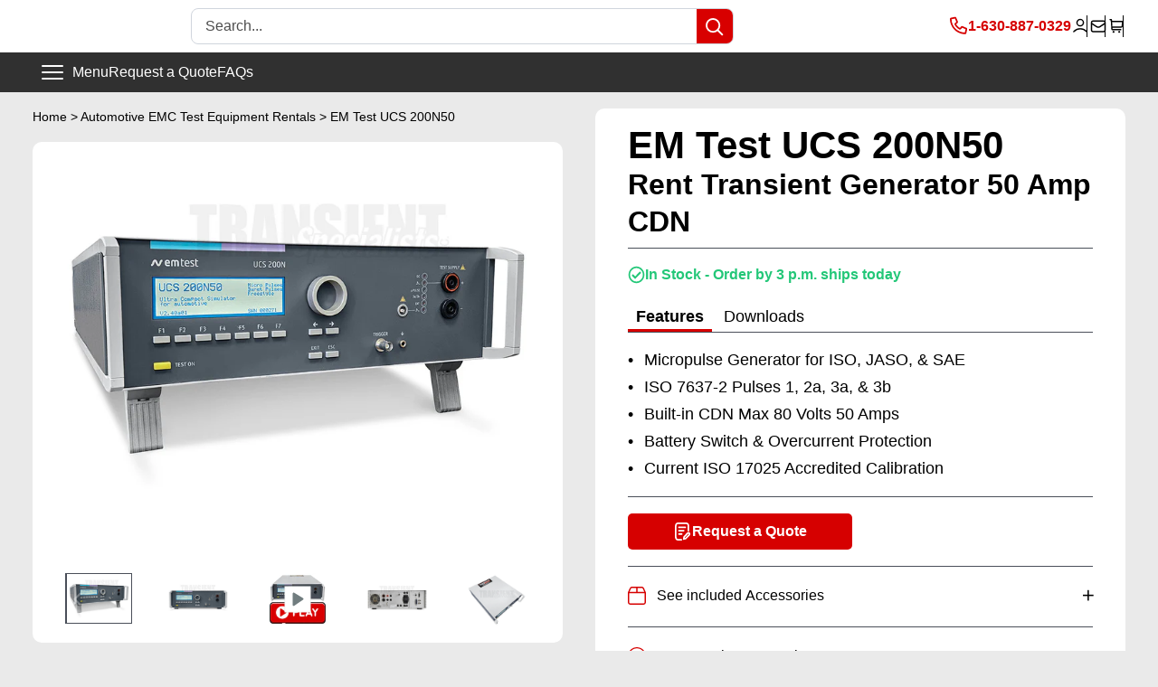

--- FILE ---
content_type: text/html; charset=utf-8
request_url: https://transientspecialists.com/products/em-test-ucs-200n50
body_size: 50453
content:
<!doctype html>
<html class="no-js" lang="en">
  <head>
    
    <!-- Google Tag Manager -->
<script>(function(w,d,s,l,i){w[l]=w[l]||[];w[l].push({'gtm.start':
new Date().getTime(),event:'gtm.js'});var f=d.getElementsByTagName(s)[0],
j=d.createElement(s),dl=l!='dataLayer'?'&l='+l:'';j.async=true;j.src=
'https://www.googletagmanager.com/gtm.js?id='+i+dl;f.parentNode.insertBefore(j,f);
})(window,document,'script','dataLayer','GTM-P75MSKTB');</script>
<!-- End Google Tag Manager -->
    
    <meta name="google-site-verification" content="cYXSy2Ay8yw4ZJZ732ClE5UYubIPf0Hi_5I2Xs5XgVI">
    
<script>
                    var queryString = window.location.search;

                    if(queryString != '') {
                        var pathName = window.location.pathname;
                        var url = pathName + queryString;
                        var urlsToCheck = 'manufacturer_a-h-systems,manufacturer_fischer,manufacturer_lumiloop,manufacturer_teseq,manufacturer_tekbox,manufacturer_emc-partner-hvt,manufacturer_em-test,manufacturer_solar,manufacturer_thermo-keytek,manufacturer_compliance-west,manufacturer_com-power,manufacturer_schwarzbeck,emc-standard_,Test Level_,ESD Application_,Transient Pulses_,Acquisition Type_,CDN Equipment_,Conducted RF_,RF Equipment_,Automotive EMI_,Emissions Equipment_,/collections/ansi-ieee-standards?page=2,/collections/ansi-ieee-standards/products/cdn-2000-06-25?offer=1234,/collections/ansi-ieee-standards/products/cdn3063?offer=1234,/collections/ansi-ieee-standards/products/nsg-3060-cdn-3063?offer=1234,/collections/ansi-ieee-standards/products/nsg-3060?offer=1234,/collections/ansi-ieee-standards/products/ucs-500n7?offer=1234,/collections/automotive-emc-standards?page=2,/collections/automotive-emc-standards?page=3,/collections/automotive-emc-standards/products/autowave?offer=1234,/collections/automotive-emc-standards/products/ld-200n-load-dump?offer=1234,/collections/automotive-emc-standards/products/teseq-nsg-5500?offer=1234,/collections/automotive-emc-standards/products/teseq-pa-5840-75?offer=1234,/collections/automotive-emc-standards/products/teseq-pa-5840?offer=1234,/collections/automotive-emc-standards/products/ucs-200n?offer=1234,/collections/automotive-emc-standards/products/ucs-200n100?offer=1234,/collections/automotive-emc-standards/products/vds-200n?offer=1234,/collections/automotive-emc-standards/products/vds-200n30?offer=1234,/collections/compliance-west/products/mega-pulse-defib-5?offer=1234,/collections/compliance-west/products/megapulse-defib-pf?offer=1234,/collections/general-motors-emc-testing-rentals?page=2,/collections/general-motors-emc-testing-rentals/products/ld-200n-load-dump?offer=1234,/collections/general-motors-emc-testing-rentals/products/pfm_200n100_series_automotive_fail_simulator?offer=1234,/collections/general-motors-emc-testing-rentals/products/teseq-nsg-5500?offer=1234,/collections/general-motors-emc-testing-rentals/products/teseq-pa-5840-75?offer=1234,/collections/general-motors-emc-testing-rentals/products/teseq-pa-5840?offer=1234,/collections/general-motors-emc-testing-rentals/products/ucs-200n?offer=1234,/collections/general-motors-emc-testing-rentals/products/ucs-200n100?offer=1234,/collections/general-motors-emc-testing-rentals/products/vds-200n?offer=1234,/collections/general-motors-emc-testing-rentals/products/vds-200n30?offer=1234,/collections/iec-60255?page=2,/collections/iec-60255/products/axos5?offer=1234,/collections/iec-60255/products/cdn-3083-b100?offer=1234,/collections/iec-60255/products/cdn3063?offer=1234,/collections/iec-60255/products/emc-pro-plus?offer=1234,/collections/iec-60255/products/haefely-axos8?offer=1234,/collections/iec-60255/products/nsg-3040?offer=1234,/collections/iec-60255/products/nsg-3060-cdn-3061?offer=1234,/collections/iec-60255/products/nsg-3060-cdn-3063?offer=1234,/collections/iec-60255/products/nsg-3060?offer=1234,/collections/iec-61000-4-test-equipment?page=2,/collections/iec-61000-4-test-equipment?page=3,/collections/iec-61000-4-test-equipment?page=7,/collections/iec-61000-4-test-equipment/products/cws-500n1?offer=1234,/collections/iec-61000-4-test-equipment/products/haefely-axos8?offer=1234,/collections/iec-61000-4-test-equipment/products/imu-4000?offer=1234,/collections/iec-61000-4-test-equipment/products/nsg-3040?offer=1234,/collections/iec-61000-4-test-equipment/products/nsg-3060?offer=1234,/collections/iec-61000-4-test-equipment/products/nx5-16a?offer=1234,/collections/iec-61000-4-test-equipment/products/tra-3000-c?offer=1234,/collections/itu-t-k-44/products/ecat-e502b-surge?offer=1234,/collections/itu-t-k-44/products/ecat-telecom-surge-6kv?offer=1234,/collections/jaso/products/acc?offer=1234,/collections/jaso/products/ucs-200n100?offer=1234,/collections/mil-std-461-cs114/products/cws-500n2?offer=1234,/collections/mil-std-461-cs114/products/f-120-6a?offer=1234,/collections/mil-std-461-cs115/products/mig-2000-6-cs115?offer=1234,/collections/mil-std-461-cs115/products/mil-std-461_cs116-cs115-accessory-package?offer=1234,/collections/mil-std-461-cs115/products/solar-9355?offer=1234,/collections/mil-std-461-cs115/products/solar-lisn-9233?offer=1234,/collections/mil-std-461-cs116/products/mil-std-461_cs116-cs115-accessory-package?offer=1234,/collections/mil-std-461-cs116/products/solar-9354?offer=1234,/collections/mil-std-461-cs116/products/solar-lisn-9233?offer=1234,/collections/mil-std-461-cs117/products/avi3000?offer=1234,/collections/mil-std-461-rs-103/products/as0860-50-milmega-amplifier?offer=1234,/collections/mil-std-461-rs-103/products/cba-1g-600b-rental-teseq?offer=1234,/collections/mil-std-461-rs-103/products/cba-400m-110w-amplifier?offer=1234,/collections/mil-std-461-rs-103/products/ifi_amp_t188-250?offer=1234,/collections/mil-std-883/products/custom-discharge-network?offer=1234,/collections/military-emc-immunity-generators?page=2,/collections/military-emc-immunity-generators?page=3,/collections/military-emc-immunity-generators/products/avi3000?offer=1234,/collections/military-emc-immunity-generators/products/mig-2000-6-cs115?offer=1234,/collections/military-emc-immunity-generators/products/solar-9354?offer=1234,/collections/military-emc-immunity-generators/products/solar-9355?offer=1234,/collections/solar-electronics?page=2,/collections/solar-electronics/products/mil-std-461_cs116-cs115-accessory-package?offer=1234,/collections/solar-electronics/products/solar-2854?offer=1234,/collections/solar-electronics/products/solar-6220-4?offer=1234,/collections/solar-electronics/products/solar-7032?offer=1234,/collections/solar-electronics/products/solar-7054?offer=1234,/collections/solar-electronics/products/solar-8282?offer=1234,/collections/solar-electronics/products/solar-8850?offer=1234,/collections/solar-electronics/products/solar-9354?offer=1234,/collections/solar-electronics/products/solar-9355?offer=1234'
                        var urlsToCheck = urlsToCheck.split(',');
                        var allowUrlsToCheck = ''
                        if(allowUrlsToCheck != '') {
                            var allowUrlsToCheck = allowUrlsToCheck.split(',');
                        }

                        if(document.readyState === "complete" || (document.readyState !== "loading" && !document.documentElement.doScroll)) {
                            var processNoIndex = true;
                        } else {
                            var processNoIndex = true;
                        }

                        if(processNoIndex == true) {
                            var allowFound = false;
                            var applyNoIndex = false;

                            if(allowUrlsToCheck != '') {
                                for (i = 0; i < allowUrlsToCheck.length; i++) {
                                    var allowCheckQueryString = url.includes(allowUrlsToCheck[i]);

                                    if(allowCheckQueryString == true) {
                                        allowFound = true;
                                        break;
                                    }
                                }
                            }

                            if(allowFound == false) {
                                for (i = 0; i < urlsToCheck.length; i++) {
                                    var checkQueryString = url.includes(urlsToCheck[i]);

                                    if(checkQueryString == true) {
                                        applyNoIndex = true;
                                        break;
                                    }
                                }

                                if(applyNoIndex == true) {
                                    var metaRobots = document.getElementsByName("robots");
                                    for(var i=metaRobots.length-1;i>=0;i--)
                                    {
                                        metaRobots[i].parentNode.removeChild(metaRobots[i]);
                                    }

                                    var meta = document.createElement('meta');
                                    meta.name = "robots";
                                    meta.content = "noindex, nofollow";
                                    document.getElementsByTagName('head')[0].appendChild(meta);
                                }
                            } else {
                                var metaRobots = document.getElementsByName("robots");
                                for(var i=metaRobots.length-1;i>=0;i--)
                                {
                                    metaRobots[i].parentNode.removeChild(metaRobots[i]);
                                }
                            }
                        }
                    }
                </script>
            



    <meta http-equiv="cache-control" content="no-cache">
    <meta charset="utf-8">
    <meta
      name="viewport"
      content="width=device-width, initial-scale=1.0, height=device-height, minimum-scale=1.0, maximum-scale=5.0"
    >
    <meta name="theme-color" content="#d80000"><title>EM Test UCS 200N50 - Rent Microburst Generator 50 Amp CDN
</title><meta name="description" content="Rent the UCS200N50 by EM Test a EFT and microburst generator for waveforms of SAE J1113, JASO, and ISO 7637-2. This automotive EMC test equipment comes with an A2LA calibration and can be integrated with the LD200n &amp; VDS200n for a complete immunity test system, similar to the NSG 5500."><link rel="canonical" href="https://transientspecialists.com/products/em-test-ucs-200n50"><link rel="shortcut icon" href="//transientspecialists.com/cdn/shop/files/TS-favico_white-bg_c477f066-7869-4bf1-a4da-d77d6b443bb4_96x96.png?v=1614325090" type="image/png"><meta property="og:type" content="product">
  <meta property="og:title" content="EM Test UCS 200N50 - Rent Microburst Generator 50 Amp CDN"><meta property="og:image" content="http://transientspecialists.com/cdn/shop/files/emtest_UCS_200N_4-1000x800_logo.jpg?v=1727101711">
    <meta property="og:image:secure_url" content="https://transientspecialists.com/cdn/shop/files/emtest_UCS_200N_4-1000x800_logo.jpg?v=1727101711">
    <meta property="og:image:width" content="1000">
    <meta property="og:image:height" content="750"><meta property="product:price:amount" content="0">
  <meta property="product:price:currency" content="USD"><meta property="og:description" content="Rent the UCS200N50 by EM Test a EFT and microburst generator for waveforms of SAE J1113, JASO, and ISO 7637-2. This automotive EMC test equipment comes with an A2LA calibration and can be integrated with the LD200n &amp; VDS200n for a complete immunity test system, similar to the NSG 5500."><meta property="og:url" content="https://transientspecialists.com/products/em-test-ucs-200n50">
<meta property="og:site_name" content="Transient Specialists"><meta name="twitter:card" content="summary"><meta name="twitter:title" content="EM Test UCS 200N50 - Rent Microburst Generator 50 Amp CDN">
  <meta name="twitter:description" content="Description The UCS 200N Ultra-Compact Simulator series for Automotive Transients unifies the capabilites of an EFT/Burst simualtor, a Micropulse simulator and the required coupling network into one box. The UCS 200N series is equiped to meet all international and car manufacturer specifications from around the globe. The built-in coupling network ranges up to 200A depending on the model. The built-in coupling network can be used and controlled by any unit of the LD 200N series, VDS 200N series and PFS 200N series. For tests beyond standard&#39;s requirements the waveform parameters of the Micropulse generator can be varied in a wide range by means of the FreeStyle mode. SMARTEST SOLUTION FOR AUTOMOTIVE TRANSIENT TESTING Never before an Ultra-Compact Simulator for automotive transient testing like the UCS 200N series was available. All international standards and most car manufacturer requirements have been put">
  <meta name="twitter:image" content="https://transientspecialists.com/cdn/shop/files/emtest_UCS_200N_4-1000x800_logo_600x600_crop_center.jpg?v=1727101711">

    <script>window.performance && window.performance.mark && window.performance.mark('shopify.content_for_header.start');</script><meta name="google-site-verification" content="cYXSy2Ay8yw4ZJZ732ClE5UYubIPf0Hi_5I2Xs5XgVI">
<meta id="shopify-digital-wallet" name="shopify-digital-wallet" content="/18261151/digital_wallets/dialog">
<meta name="shopify-checkout-api-token" content="0226b108bbef6c3bb49fe0e219cedf92">
<meta id="in-context-paypal-metadata" data-shop-id="18261151" data-venmo-supported="false" data-environment="production" data-locale="en_US" data-paypal-v4="true" data-currency="USD">
<link rel="alternate" type="application/json+oembed" href="https://transientspecialists.com/products/em-test-ucs-200n50.oembed">
<script async="async" src="/checkouts/internal/preloads.js?locale=en-US"></script>
<link rel="preconnect" href="https://shop.app" crossorigin="anonymous">
<script async="async" src="https://shop.app/checkouts/internal/preloads.js?locale=en-US&shop_id=18261151" crossorigin="anonymous"></script>
<script id="apple-pay-shop-capabilities" type="application/json">{"shopId":18261151,"countryCode":"US","currencyCode":"USD","merchantCapabilities":["supports3DS"],"merchantId":"gid:\/\/shopify\/Shop\/18261151","merchantName":"Transient Specialists","requiredBillingContactFields":["postalAddress","email","phone"],"requiredShippingContactFields":["postalAddress","email","phone"],"shippingType":"shipping","supportedNetworks":["visa","masterCard","amex","discover","elo","jcb"],"total":{"type":"pending","label":"Transient Specialists","amount":"1.00"},"shopifyPaymentsEnabled":true,"supportsSubscriptions":true}</script>
<script id="shopify-features" type="application/json">{"accessToken":"0226b108bbef6c3bb49fe0e219cedf92","betas":["rich-media-storefront-analytics"],"domain":"transientspecialists.com","predictiveSearch":true,"shopId":18261151,"locale":"en"}</script>
<script>var Shopify = Shopify || {};
Shopify.shop = "transientspecialists.myshopify.com";
Shopify.locale = "en";
Shopify.currency = {"active":"USD","rate":"1.0"};
Shopify.country = "US";
Shopify.theme = {"name":"Inventory - Add to Cart Update 5-19-25","id":145491329276,"schema_name":"Warehouse","schema_version":"1.12.6","theme_store_id":871,"role":"main"};
Shopify.theme.handle = "null";
Shopify.theme.style = {"id":null,"handle":null};
Shopify.cdnHost = "transientspecialists.com/cdn";
Shopify.routes = Shopify.routes || {};
Shopify.routes.root = "/";</script>
<script type="module">!function(o){(o.Shopify=o.Shopify||{}).modules=!0}(window);</script>
<script>!function(o){function n(){var o=[];function n(){o.push(Array.prototype.slice.apply(arguments))}return n.q=o,n}var t=o.Shopify=o.Shopify||{};t.loadFeatures=n(),t.autoloadFeatures=n()}(window);</script>
<script>
  window.ShopifyPay = window.ShopifyPay || {};
  window.ShopifyPay.apiHost = "shop.app\/pay";
  window.ShopifyPay.redirectState = null;
</script>
<script id="shop-js-analytics" type="application/json">{"pageType":"product"}</script>
<script defer="defer" async type="module" src="//transientspecialists.com/cdn/shopifycloud/shop-js/modules/v2/client.init-shop-cart-sync_BT-GjEfc.en.esm.js"></script>
<script defer="defer" async type="module" src="//transientspecialists.com/cdn/shopifycloud/shop-js/modules/v2/chunk.common_D58fp_Oc.esm.js"></script>
<script defer="defer" async type="module" src="//transientspecialists.com/cdn/shopifycloud/shop-js/modules/v2/chunk.modal_xMitdFEc.esm.js"></script>
<script type="module">
  await import("//transientspecialists.com/cdn/shopifycloud/shop-js/modules/v2/client.init-shop-cart-sync_BT-GjEfc.en.esm.js");
await import("//transientspecialists.com/cdn/shopifycloud/shop-js/modules/v2/chunk.common_D58fp_Oc.esm.js");
await import("//transientspecialists.com/cdn/shopifycloud/shop-js/modules/v2/chunk.modal_xMitdFEc.esm.js");

  window.Shopify.SignInWithShop?.initShopCartSync?.({"fedCMEnabled":true,"windoidEnabled":true});

</script>
<script>
  window.Shopify = window.Shopify || {};
  if (!window.Shopify.featureAssets) window.Shopify.featureAssets = {};
  window.Shopify.featureAssets['shop-js'] = {"shop-cart-sync":["modules/v2/client.shop-cart-sync_DZOKe7Ll.en.esm.js","modules/v2/chunk.common_D58fp_Oc.esm.js","modules/v2/chunk.modal_xMitdFEc.esm.js"],"init-fed-cm":["modules/v2/client.init-fed-cm_B6oLuCjv.en.esm.js","modules/v2/chunk.common_D58fp_Oc.esm.js","modules/v2/chunk.modal_xMitdFEc.esm.js"],"shop-cash-offers":["modules/v2/client.shop-cash-offers_D2sdYoxE.en.esm.js","modules/v2/chunk.common_D58fp_Oc.esm.js","modules/v2/chunk.modal_xMitdFEc.esm.js"],"shop-login-button":["modules/v2/client.shop-login-button_QeVjl5Y3.en.esm.js","modules/v2/chunk.common_D58fp_Oc.esm.js","modules/v2/chunk.modal_xMitdFEc.esm.js"],"pay-button":["modules/v2/client.pay-button_DXTOsIq6.en.esm.js","modules/v2/chunk.common_D58fp_Oc.esm.js","modules/v2/chunk.modal_xMitdFEc.esm.js"],"shop-button":["modules/v2/client.shop-button_DQZHx9pm.en.esm.js","modules/v2/chunk.common_D58fp_Oc.esm.js","modules/v2/chunk.modal_xMitdFEc.esm.js"],"avatar":["modules/v2/client.avatar_BTnouDA3.en.esm.js"],"init-windoid":["modules/v2/client.init-windoid_CR1B-cfM.en.esm.js","modules/v2/chunk.common_D58fp_Oc.esm.js","modules/v2/chunk.modal_xMitdFEc.esm.js"],"init-shop-for-new-customer-accounts":["modules/v2/client.init-shop-for-new-customer-accounts_C_vY_xzh.en.esm.js","modules/v2/client.shop-login-button_QeVjl5Y3.en.esm.js","modules/v2/chunk.common_D58fp_Oc.esm.js","modules/v2/chunk.modal_xMitdFEc.esm.js"],"init-shop-email-lookup-coordinator":["modules/v2/client.init-shop-email-lookup-coordinator_BI7n9ZSv.en.esm.js","modules/v2/chunk.common_D58fp_Oc.esm.js","modules/v2/chunk.modal_xMitdFEc.esm.js"],"init-shop-cart-sync":["modules/v2/client.init-shop-cart-sync_BT-GjEfc.en.esm.js","modules/v2/chunk.common_D58fp_Oc.esm.js","modules/v2/chunk.modal_xMitdFEc.esm.js"],"shop-toast-manager":["modules/v2/client.shop-toast-manager_DiYdP3xc.en.esm.js","modules/v2/chunk.common_D58fp_Oc.esm.js","modules/v2/chunk.modal_xMitdFEc.esm.js"],"init-customer-accounts":["modules/v2/client.init-customer-accounts_D9ZNqS-Q.en.esm.js","modules/v2/client.shop-login-button_QeVjl5Y3.en.esm.js","modules/v2/chunk.common_D58fp_Oc.esm.js","modules/v2/chunk.modal_xMitdFEc.esm.js"],"init-customer-accounts-sign-up":["modules/v2/client.init-customer-accounts-sign-up_iGw4briv.en.esm.js","modules/v2/client.shop-login-button_QeVjl5Y3.en.esm.js","modules/v2/chunk.common_D58fp_Oc.esm.js","modules/v2/chunk.modal_xMitdFEc.esm.js"],"shop-follow-button":["modules/v2/client.shop-follow-button_CqMgW2wH.en.esm.js","modules/v2/chunk.common_D58fp_Oc.esm.js","modules/v2/chunk.modal_xMitdFEc.esm.js"],"checkout-modal":["modules/v2/client.checkout-modal_xHeaAweL.en.esm.js","modules/v2/chunk.common_D58fp_Oc.esm.js","modules/v2/chunk.modal_xMitdFEc.esm.js"],"shop-login":["modules/v2/client.shop-login_D91U-Q7h.en.esm.js","modules/v2/chunk.common_D58fp_Oc.esm.js","modules/v2/chunk.modal_xMitdFEc.esm.js"],"lead-capture":["modules/v2/client.lead-capture_BJmE1dJe.en.esm.js","modules/v2/chunk.common_D58fp_Oc.esm.js","modules/v2/chunk.modal_xMitdFEc.esm.js"],"payment-terms":["modules/v2/client.payment-terms_Ci9AEqFq.en.esm.js","modules/v2/chunk.common_D58fp_Oc.esm.js","modules/v2/chunk.modal_xMitdFEc.esm.js"]};
</script>
<script>(function() {
  var isLoaded = false;
  function asyncLoad() {
    if (isLoaded) return;
    isLoaded = true;
    var urls = ["https:\/\/cdn.shopify.com\/s\/files\/1\/1710\/7463\/files\/hide_639a6b54-3302-4fbf-83cf-5734abde7ac5.js?17140999620331025877\u0026shop=transientspecialists.myshopify.com","https:\/\/schemaplusfiles.s3.amazonaws.com\/loader.min.js?shop=transientspecialists.myshopify.com","\/\/searchserverapi.com\/widgets\/shopify\/init.js?a=5x0e8U5S6T\u0026shop=transientspecialists.myshopify.com"];
    for (var i = 0; i < urls.length; i++) {
      var s = document.createElement('script');
      s.type = 'text/javascript';
      s.async = true;
      s.src = urls[i];
      var x = document.getElementsByTagName('script')[0];
      x.parentNode.insertBefore(s, x);
    }
  };
  if(window.attachEvent) {
    window.attachEvent('onload', asyncLoad);
  } else {
    window.addEventListener('load', asyncLoad, false);
  }
})();</script>
<script id="__st">var __st={"a":18261151,"offset":-21600,"reqid":"e23801e3-1078-4ccc-8db5-77b1b0cec450-1769083892","pageurl":"transientspecialists.com\/products\/em-test-ucs-200n50","u":"40335a1607d4","p":"product","rtyp":"product","rid":7264911237};</script>
<script>window.ShopifyPaypalV4VisibilityTracking = true;</script>
<script id="form-persister">!function(){'use strict';const t='contact',e='new_comment',n=[[t,t],['blogs',e],['comments',e],[t,'customer']],o='password',r='form_key',c=['recaptcha-v3-token','g-recaptcha-response','h-captcha-response',o],s=()=>{try{return window.sessionStorage}catch{return}},i='__shopify_v',u=t=>t.elements[r],a=function(){const t=[...n].map((([t,e])=>`form[action*='/${t}']:not([data-nocaptcha='true']) input[name='form_type'][value='${e}']`)).join(',');var e;return e=t,()=>e?[...document.querySelectorAll(e)].map((t=>t.form)):[]}();function m(t){const e=u(t);a().includes(t)&&(!e||!e.value)&&function(t){try{if(!s())return;!function(t){const e=s();if(!e)return;const n=u(t);if(!n)return;const o=n.value;o&&e.removeItem(o)}(t);const e=Array.from(Array(32),(()=>Math.random().toString(36)[2])).join('');!function(t,e){u(t)||t.append(Object.assign(document.createElement('input'),{type:'hidden',name:r})),t.elements[r].value=e}(t,e),function(t,e){const n=s();if(!n)return;const r=[...t.querySelectorAll(`input[type='${o}']`)].map((({name:t})=>t)),u=[...c,...r],a={};for(const[o,c]of new FormData(t).entries())u.includes(o)||(a[o]=c);n.setItem(e,JSON.stringify({[i]:1,action:t.action,data:a}))}(t,e)}catch(e){console.error('failed to persist form',e)}}(t)}const f=t=>{if('true'===t.dataset.persistBound)return;const e=function(t,e){const n=function(t){return'function'==typeof t.submit?t.submit:HTMLFormElement.prototype.submit}(t).bind(t);return function(){let t;return()=>{t||(t=!0,(()=>{try{e(),n()}catch(t){(t=>{console.error('form submit failed',t)})(t)}})(),setTimeout((()=>t=!1),250))}}()}(t,(()=>{m(t)}));!function(t,e){if('function'==typeof t.submit&&'function'==typeof e)try{t.submit=e}catch{}}(t,e),t.addEventListener('submit',(t=>{t.preventDefault(),e()})),t.dataset.persistBound='true'};!function(){function t(t){const e=(t=>{const e=t.target;return e instanceof HTMLFormElement?e:e&&e.form})(t);e&&m(e)}document.addEventListener('submit',t),document.addEventListener('DOMContentLoaded',(()=>{const e=a();for(const t of e)f(t);var n;n=document.body,new window.MutationObserver((t=>{for(const e of t)if('childList'===e.type&&e.addedNodes.length)for(const t of e.addedNodes)1===t.nodeType&&'FORM'===t.tagName&&a().includes(t)&&f(t)})).observe(n,{childList:!0,subtree:!0,attributes:!1}),document.removeEventListener('submit',t)}))}()}();</script>
<script integrity="sha256-4kQ18oKyAcykRKYeNunJcIwy7WH5gtpwJnB7kiuLZ1E=" data-source-attribution="shopify.loadfeatures" defer="defer" src="//transientspecialists.com/cdn/shopifycloud/storefront/assets/storefront/load_feature-a0a9edcb.js" crossorigin="anonymous"></script>
<script crossorigin="anonymous" defer="defer" src="//transientspecialists.com/cdn/shopifycloud/storefront/assets/shopify_pay/storefront-65b4c6d7.js?v=20250812"></script>
<script data-source-attribution="shopify.dynamic_checkout.dynamic.init">var Shopify=Shopify||{};Shopify.PaymentButton=Shopify.PaymentButton||{isStorefrontPortableWallets:!0,init:function(){window.Shopify.PaymentButton.init=function(){};var t=document.createElement("script");t.src="https://transientspecialists.com/cdn/shopifycloud/portable-wallets/latest/portable-wallets.en.js",t.type="module",document.head.appendChild(t)}};
</script>
<script data-source-attribution="shopify.dynamic_checkout.buyer_consent">
  function portableWalletsHideBuyerConsent(e){var t=document.getElementById("shopify-buyer-consent"),n=document.getElementById("shopify-subscription-policy-button");t&&n&&(t.classList.add("hidden"),t.setAttribute("aria-hidden","true"),n.removeEventListener("click",e))}function portableWalletsShowBuyerConsent(e){var t=document.getElementById("shopify-buyer-consent"),n=document.getElementById("shopify-subscription-policy-button");t&&n&&(t.classList.remove("hidden"),t.removeAttribute("aria-hidden"),n.addEventListener("click",e))}window.Shopify?.PaymentButton&&(window.Shopify.PaymentButton.hideBuyerConsent=portableWalletsHideBuyerConsent,window.Shopify.PaymentButton.showBuyerConsent=portableWalletsShowBuyerConsent);
</script>
<script data-source-attribution="shopify.dynamic_checkout.cart.bootstrap">document.addEventListener("DOMContentLoaded",(function(){function t(){return document.querySelector("shopify-accelerated-checkout-cart, shopify-accelerated-checkout")}if(t())Shopify.PaymentButton.init();else{new MutationObserver((function(e,n){t()&&(Shopify.PaymentButton.init(),n.disconnect())})).observe(document.body,{childList:!0,subtree:!0})}}));
</script>
<link id="shopify-accelerated-checkout-styles" rel="stylesheet" media="screen" href="https://transientspecialists.com/cdn/shopifycloud/portable-wallets/latest/accelerated-checkout-backwards-compat.css" crossorigin="anonymous">
<style id="shopify-accelerated-checkout-cart">
        #shopify-buyer-consent {
  margin-top: 1em;
  display: inline-block;
  width: 100%;
}

#shopify-buyer-consent.hidden {
  display: none;
}

#shopify-subscription-policy-button {
  background: none;
  border: none;
  padding: 0;
  text-decoration: underline;
  font-size: inherit;
  cursor: pointer;
}

#shopify-subscription-policy-button::before {
  box-shadow: none;
}

      </style>

<script>window.performance && window.performance.mark && window.performance.mark('shopify.content_for_header.end');</script>

  
    <link href="//transientspecialists.com/cdn/shop/t/113/assets/theme.css?v=176322034293436698281747672816" rel="stylesheet" type="text/css" media="all" />
    <link href="//transientspecialists.com/cdn/shop/t/113/assets/custom-style.css?v=81651987946998189511744311994" rel="stylesheet" type="text/css" media="all" />
    
  <script type="application/ld+json">
  {
    "@context": "http://schema.org",
    "@type": "Product",
    "offers": [{
          "@type": "Offer",
          "name": "Default Title",
          "availability":"https://schema.org/InStock",
          "price": 0.0,
          "priceCurrency": "USD",
          "priceValidUntil": "2026-02-01","url": "/products/em-test-ucs-200n50?variant=41666987983100"
        }
],
    "brand": {
      "name": "EM Test"
    },
    "name": "EM Test UCS 200N50 - Rent Microburst Generator 50 Amp CDN",
    "description": "Description\nThe UCS 200N Ultra-Compact Simulator series for Automotive Transients unifies the capabilites of an EFT\/Burst simualtor, a Micropulse simulator and the required coupling network into one box. The UCS 200N series is equiped to meet all international and car manufacturer specifications from around the globe. The built-in coupling network ranges up to 200A depending on the model. The built-in coupling network can be used and controlled by any unit of the LD 200N series, VDS 200N series and PFS 200N series. For tests beyond standard's requirements the waveform parameters of the Micropulse generator can be varied in a wide range by means of the FreeStyle mode.\nSMARTEST SOLUTION FOR AUTOMOTIVE TRANSIENT TESTING\nNever before an Ultra-Compact Simulator for automotive transient testing like the UCS 200N series was available. All international standards and most car manufacturer requirements have been put into one box. All pulses are fully compliant to the specifications. Even more, the waveform parameters for micropulses can be varied in order to test with pulses beyond any standard specification.\nThe UCS 200N series is the heart of the redesigned EM TEST Automotive test set-up having the ability to control any external EM TEST Load Dump and Battery Supply simulator. The built-in coupling network for nominal DC currents of up to 200A forms the single-port DUT connection for fully automated tests. The software iso.control with its extensive standards library put this test equipment to the top with almost unlimited test capabilities",
    "category": "Automotive Transient System",
    "url": "/products/em-test-ucs-200n50",
    "sku": "",
    "image": {
      "@type": "ImageObject",
      "url": "https://transientspecialists.com/cdn/shop/files/emtest_UCS_200N_4-1000x800_logo_1024x.jpg?v=1727101711",
      "image": "https://transientspecialists.com/cdn/shop/files/emtest_UCS_200N_4-1000x800_logo_1024x.jpg?v=1727101711",
      "name": "EM Test UCS 200N50 - Front Side",
      "width": "1024",
      "height": "1024"
    }
  }
  </script>



  <script type="application/ld+json">
  {
    "@context": "http://schema.org",
    "@type": "BreadcrumbList",
  "itemListElement": [{
      "@type": "ListItem",
      "position": 1,
      "name": "Home",
      "item": "https://transientspecialists.com"
    },{
          "@type": "ListItem",
          "position": 2,
          "name": "EM Test UCS 200N50 - Rent Microburst Generator 50 Amp CDN",
          "item": "https://transientspecialists.com/products/em-test-ucs-200n50"
        }]
  }
  </script>


    <script>
      // This allows to expose several variables to the global scope, to be used in scripts
      window.theme = {
      	pageType: "product",
      	cartCount: 0,
      	moneyFormat: "${{ amount_no_decimals }}",
      	moneyWithCurrencyFormat: "${{amount}} USD",
      	showDiscount: false,
      	discountMode: "saving",
      	searchMode: "product,article,page",
      	cartType: "drawer"
      };
      window.routes = {
      	rootUrl: "\/",
      	cartUrl: "\/cart",
      	cartAddUrl: "\/cart\/add",
      	cartChangeUrl: "\/cart\/change",
      	searchUrl: "\/search",
      	productRecommendationsUrl: "\/recommendations\/products"
      };
      window.languages = {
      	productRegularPrice: "Regular price",
      	productSalePrice: "Sale price",
      	collectionOnSaleLabel: "Save {{savings}}",
      	productFormUnavailable: "Unavailable",
      	productFormAddToCart: "Add to cart",
      	productFormSoldOut: "In Stock Shortly",
      	shippingEstimatorNoResults: "No shipping could be found for your address.",
      	shippingEstimatorOneResult: "There is one shipping rate for your address:",
      	shippingEstimatorMultipleResults: "There are {{count}} shipping rates for your address:",
      	shippingEstimatorErrors: "There are some errors:"
      };
      window.lazySizesConfig = {
      	loadHidden: false,
      	hFac: 0.8,
      	expFactor: 3,
      	customMedia: {
      		'--phone': '(max-width: 640px)',
      		'--tablet': '(min-width: 641px) and (max-width: 1023px)',
      		'--lap': '(min-width: 1024px)'
      	}
      };
      document.documentElement.className = document.documentElement.className.replace('no-js', 'js');
    </script><script src="//transientspecialists.com/cdn/shop/t/113/assets/theme.js?v=62430488559092775551744311994" defer="defer"></script>
    <script src="//transientspecialists.com/cdn/shop/t/113/assets/custom.js?v=96383739934408144851753307862" defer="defer"></script><script>
        (function () {
          window.onpageshow = function () {
            // We force re-freshing the cart content onpageshow, as most browsers will serve a cache copy when hitting the
            // back button, which cause staled data
            document.documentElement.dispatchEvent(
              new CustomEvent('cart:refresh', {
                bubbles: true,
                detail: { scrollToTop: false },
              })
            );
          };
        })();
      </script><link rel="preconnect" href="https://fonts.googleapis.com">
<link rel="preconnect" href="https://fonts.gstatic.com" crossorigin>
<link href="https://fonts.googleapis.com/css2?family=Inter:wght@100..900&display=swap" rel="stylesheet">

<style data-shopify>
  :root {
    --body-style: "DIN Next", sans-serif;  /*"Inter", sans-serif; */
    --header-style: "DIN Next", sans-serif; /*"Inter", sans-serif; */
    --fine-print: 11px;
    --small-size: 14px;
    --base-size: 16px;
    --h6: 18px;
    --h5: 20px;
    --h4: 23px;
    --h3: 26px;
    --h2: 32px;
    --h1: 42px;
    --hero: 60px;

    /********* SPACING ********/
    --grid-gutter: 36px; 
   --grid-gutter-half: calc(0.5 * var(--grid-gutter));
   --grid-gutter-third: calc(0.33 * var(--grid-gutter));
    --grid-gutter-quarter: calc(0.25 * var(--grid-gutter));
    --grid-gutter-three-quarters: calc(0.75 * var(--grid-gutter));
    --grid-gutter-2x: calc(2 * var(--grid-gutter));
    --grid-gutter-3x: calc(3 * var(--grid-gutter));
    --section-spacing: 55px;
    --width-site: 1400px;
    --medium-width: 1200px;
    --narrow-width: 960px;

    /************* MISC *************/
    --input-radius: 4px;
    --min-height: 44px;
    --button-radius: 5px;
    --border-radius: 10px;
    --border-width: 1px;
    --header-line-height: 1.1;
    --duration-default: 0.5s;
    --header-line-height: 1.3;
 
  /************* COLORS ***************/
  --gray: 220, 9%, 32%;
  --gray-dark1: 0, 0%, 19%;  
  --gray-dark2: 224, 12%, 18%;  
  --gray-light1: 222, 7%, 38%;
  --gray-light2: 0, 0%, 96%;
  --gray-light3: 217, 16%, 84%;
  --black: 0, 0%, 0%;
  --white: 0, 0%, 100%; 
  --green: 151, 70%, 46%;
  --yellow: 40, 100%, 57%;
  --orange: 19, 100%, 49%; 
  --red: 0, 100%, 42%;  
  --blue: 205, 100%, 30%; 
  --blue-light1:  180, 39%, 94%; 
  --blue-light2: 180, 32%, 87%;
}
  @media only screen and (max-width: 749px) {
    :root {
      --grid-gutter: 20px;
      --section-spacing: 35px;
      --small-size: 13px;
    --base-size: 15px;
    --h6: 18px;
    --h5: 20px;
    --h4: 24px;
    --h3: 26px;
    --h2: 28px;
    --h1: 36px; 
    --hero: 42px;
    }
  }
</style>



<script src="//transientspecialists.com/cdn/shop/t/113/assets/constants.js?v=58251544750838685771733858747" defer="defer"></script>
<script src="//transientspecialists.com/cdn/shop/t/113/assets/pubsub.js?v=158357773527763999511733858747" defer="defer"></script>
<script src="//transientspecialists.com/cdn/shop/t/113/assets/global.js?v=41684791404328787651733858747" defer="defer"></script>

<script src="//transientspecialists.com/cdn/shop/t/113/assets/search-form.js?v=133129549252120666541733858747" defer="defer"></script><script>
    if (Shopify.designMode) {
      document.documentElement.classList.add('shopify-design-mode');
    }
  </script>

<script src="//transientspecialists.com/cdn/shop/t/113/assets/flickity.js?v=54285424843373374941733858747" defer="defer"></script>
<script src="//transientspecialists.com/cdn/shop/t/113/assets/bd-scripts.js?v=86771312424916219721744382744" defer="defer"></script>
<script src="//transientspecialists.com/cdn/shop/t/113/assets/bd-slider.js?v=127579209679007746421745341723" defer="defer"></script>
<script src="//transientspecialists.com/cdn/shop/t/113/assets/bd-tabs.js?v=155485297715220556611744311996" defer="defer"></script>
<link href="//transientspecialists.com/cdn/shop/t/113/assets/bd-tabs.css?v=73830855399434432091744311995" rel="stylesheet" type="text/css" media="all" />
<link href="//transientspecialists.com/cdn/shop/t/113/assets/flickity.css?v=25234404098295023061733858747" rel="stylesheet" type="text/css" media="all" />
 
<link href="//transientspecialists.com/cdn/shop/t/113/assets/component-cart-drawer.css?v=131702390528358569441747672815" rel="stylesheet" type="text/css" media="all" />
<link href="//transientspecialists.com/cdn/shop/t/113/assets/component-cart-items.css?v=94245702471937599761733858747" rel="stylesheet" type="text/css" media="all" />
<link href="//transientspecialists.com/cdn/shop/t/113/assets/component-totals.css?v=61535886279891546201733858747" rel="stylesheet" type="text/css" media="all" />
<link href="//transientspecialists.com/cdn/shop/t/113/assets/component-price.css?v=924536020900801171733858747" rel="stylesheet" type="text/css" media="all" />
<link href="//transientspecialists.com/cdn/shop/t/113/assets/component-discounts.css?v=152760482443307489271733858747" rel="stylesheet" type="text/css" media="all" />
<link href="//transientspecialists.com/cdn/shop/t/113/assets/quantity-popover.css?v=141529892584358246551733858747" rel="stylesheet" type="text/css" media="all" />





  <link href="//transientspecialists.com/cdn/shop/t/113/assets/bd-product-card.css?v=33957912890314906311733858747" rel="stylesheet" type="text/css" media="all" />


<link rel="preload" href="//transientspecialists.com/cdn/fonts/barlow/barlow_n6.329f582a81f63f125e63c20a5a80ae9477df68e1.woff2" as="font" type="font/woff2" crossorigin>
<link rel="preload" href="//transientspecialists.com/cdn/fonts/barlow/barlow_n5.a193a1990790eba0cc5cca569d23799830e90f07.woff2" as="font" type="font/woff2" crossorigin><link rel="preload" href="//transientspecialists.com/cdn/fonts/barlow/barlow_i6.5a22bd20fb27bad4d7674cc6e666fb9c77d813bb.woff2" as="font" type="font/woff2" crossorigin><link rel="preload" href="//transientspecialists.com/cdn/fonts/barlow/barlow_n7.691d1d11f150e857dcbc1c10ef03d825bc378d81.woff2" as="font" type="font/woff2" crossorigin><link rel="preload" href="//transientspecialists.com/cdn/fonts/barlow/barlow_i5.714d58286997b65cd479af615cfa9bb0a117a573.woff2" as="font" type="font/woff2" crossorigin><link rel="preload" href="//transientspecialists.com/cdn/fonts/barlow/barlow_i7.50e19d6cc2ba5146fa437a5a7443c76d5d730103.woff2" as="font" type="font/woff2" crossorigin><link rel="preload" href="//transientspecialists.com/cdn/fonts/barlow/barlow_n6.329f582a81f63f125e63c20a5a80ae9477df68e1.woff2" as="font" type="font/woff2" crossorigin><style>
  @font-face {
  font-family: Barlow;
  font-weight: 600;
  font-style: normal;
  font-display: fallback;
  src: url("//transientspecialists.com/cdn/fonts/barlow/barlow_n6.329f582a81f63f125e63c20a5a80ae9477df68e1.woff2") format("woff2"),
       url("//transientspecialists.com/cdn/fonts/barlow/barlow_n6.0163402e36247bcb8b02716880d0b39568412e9e.woff") format("woff");
}

  @font-face {
  font-family: Barlow;
  font-weight: 500;
  font-style: normal;
  font-display: fallback;
  src: url("//transientspecialists.com/cdn/fonts/barlow/barlow_n5.a193a1990790eba0cc5cca569d23799830e90f07.woff2") format("woff2"),
       url("//transientspecialists.com/cdn/fonts/barlow/barlow_n5.ae31c82169b1dc0715609b8cc6a610b917808358.woff") format("woff");
}

@font-face {
  font-family: Barlow;
  font-weight: 600;
  font-style: normal;
  font-display: fallback;
  src: url("//transientspecialists.com/cdn/fonts/barlow/barlow_n6.329f582a81f63f125e63c20a5a80ae9477df68e1.woff2") format("woff2"),
       url("//transientspecialists.com/cdn/fonts/barlow/barlow_n6.0163402e36247bcb8b02716880d0b39568412e9e.woff") format("woff");
}

@font-face {
  font-family: Barlow;
  font-weight: 600;
  font-style: italic;
  font-display: fallback;
  src: url("//transientspecialists.com/cdn/fonts/barlow/barlow_i6.5a22bd20fb27bad4d7674cc6e666fb9c77d813bb.woff2") format("woff2"),
       url("//transientspecialists.com/cdn/fonts/barlow/barlow_i6.1c8787fcb59f3add01a87f21b38c7ef797e3b3a1.woff") format("woff");
}


  @font-face {
  font-family: Barlow;
  font-weight: 700;
  font-style: normal;
  font-display: fallback;
  src: url("//transientspecialists.com/cdn/fonts/barlow/barlow_n7.691d1d11f150e857dcbc1c10ef03d825bc378d81.woff2") format("woff2"),
       url("//transientspecialists.com/cdn/fonts/barlow/barlow_n7.4fdbb1cb7da0e2c2f88492243ffa2b4f91924840.woff") format("woff");
}

  @font-face {
  font-family: Barlow;
  font-weight: 500;
  font-style: italic;
  font-display: fallback;
  src: url("//transientspecialists.com/cdn/fonts/barlow/barlow_i5.714d58286997b65cd479af615cfa9bb0a117a573.woff2") format("woff2"),
       url("//transientspecialists.com/cdn/fonts/barlow/barlow_i5.0120f77e6447d3b5df4bbec8ad8c2d029d87fb21.woff") format("woff");
}

  @font-face {
  font-family: Barlow;
  font-weight: 700;
  font-style: italic;
  font-display: fallback;
  src: url("//transientspecialists.com/cdn/fonts/barlow/barlow_i7.50e19d6cc2ba5146fa437a5a7443c76d5d730103.woff2") format("woff2"),
       url("//transientspecialists.com/cdn/fonts/barlow/barlow_i7.47e9f98f1b094d912e6fd631cc3fe93d9f40964f.woff") format("woff");
}


  :root {
    --default-text-font-size : 15px;
    --base-text-font-size    : 16px;
    --heading-font-family    : Barlow, sans-serif;
    --heading-font-weight    : 600;
    --heading-font-style     : normal;
    --text-font-family       : Barlow, sans-serif;
    --text-font-weight       : 500;
    --text-font-style        : normal;
    --text-font-bolder-weight: 600;
    --text-link-decoration   : underline;

    --text-color               : #4d4d4d;
    --text-color-rgb           : 77, 77, 77;
    --heading-color            : #2b2a2a;
    --border-color             : #d2d2d2;
    --border-color-rgb         : 210, 210, 210;
    --form-border-color        : #c5c5c5;
    --accent-color             : #d80000;
    --accent-color-rgb         : 216, 0, 0;
    --link-color               : #0075fc;
    --link-color-hover         : #0051b0;
    --background               : #eaeaea;
    --secondary-background     : #ffffff;
    --secondary-background-rgb : 255, 255, 255;
    --accent-background        : rgba(216, 0, 0, 0.08);

    --input-background: #ffffff;

    --error-color       : #ff0000;
    --error-background  : rgba(255, 0, 0, 0.07);
    --success-color     : #00aa00;
    --success-background: rgba(0, 170, 0, 0.11);

    --primary-button-background      : #d80000;
    --primary-button-background-rgb  : 216, 0, 0;
    --primary-button-text-color      : #ffffff;
    --secondary-button-background    : #a1a1a1;
    --secondary-button-background-rgb: 161, 161, 161;
    --secondary-button-text-color    : #ffffff;

    --header-background      : #ffffff;
    --header-text-color      : #000000;
    --header-light-text-color: #4d4d4d;
    --header-border-color    : rgba(77, 77, 77, 0.3);
    --header-accent-color    : #d80000;

    --flickity-arrow-color: #9f9f9f;--product-on-sale-accent           : #ee0000;
    --product-on-sale-accent-rgb       : 238, 0, 0;
    --product-on-sale-color            : #ffffff;
    --product-in-stock-color           : #008a00;
    --product-low-stock-color          : #ee0000;
    --product-sold-out-color           : #7c7c7c;
    --product-custom-label-1-background: #008a00;
    --product-custom-label-1-color     : #ffffff;
    --product-custom-label-2-background: #00a500;
    --product-custom-label-2-color     : #ffffff;
    --product-review-star-color        : #ffcb36;

    --mobile-container-gutter : 20px;
    --desktop-container-gutter: 40px;
  }
</style>

<script type="lazyload2">
  // IE11 does not have support for CSS variables, so we have to polyfill them
  if (!(((window || {}).CSS || {}).supports && window.CSS.supports('(--a: 0)'))) {
    const script = document.createElement('script');
    script.type = 'text/javascript';
    script.src = 'https://cdn.jsdelivr.net/npm/css-vars-ponyfill@2';
    script.onload = function() {
      cssVars({});
    };

    document.getElementsByTagName('head')[0].appendChild(script);
  }
</script>



  <link href="//transientspecialists.com/cdn/shop/t/113/assets/bd-collection.css?v=149792912764541340031736791887" rel="stylesheet" type="text/css" media="all" />






 




<link href="//transientspecialists.com/cdn/shop/t/113/assets/bd-layout.css?v=162181125306461668161752592138" rel="stylesheet" type="text/css" media="all" />
<link href="//transientspecialists.com/cdn/shop/t/113/assets/bd-price.css?v=53608976587186412801733858747" rel="stylesheet" type="text/css" media="all" />
<link href="//transientspecialists.com/cdn/shop/t/113/assets/bd-theme.css?v=14828435234995118881750946064" rel="stylesheet" type="text/css" media="all" />
<link href="//transientspecialists.com/cdn/shop/t/113/assets/component-loading-spinner.css?v=16198670531492869761733858747" rel="stylesheet" type="text/css" media="all" />



<script>
    window.shopUrl = 'https://transientspecialists.com';
    window.routes = {
      cart_add_url: '/cart/add',
      cart_change_url: '/cart/change',
      cart_update_url: '/cart/update',
      cart_url: '/cart',
      predictive_search_url: '/search/suggest',
    };

    window.cartStrings = {
      error: `There was an error while updating your cart. Please try again.`,
      quantityError: `You can only add [quantity] of this item to your cart.`,
    };

    window.variantStrings = {
      addToCart: `Add to cart`,
      soldOut: `Sold out`,
      unavailable: `Unavailable`,
      unavailable_with_option: `[value] - Unavailable`,
    };

    window.quickOrderListStrings = {
      itemsAdded: `[quantity] items added`,
      itemAdded: `[quantity] item added`,
      itemsRemoved: `[quantity] items removed`,
      itemRemoved: `[quantity] item removed`,
      viewCart: `View cart`,
      each: `[money]/ea`,
      min_error: `This item has a minimum of [min]`,
      max_error: `This item has a maximum of [max]`,
      step_error: `You can only add this item in increments of [step]`,
    };

    window.accessibilityStrings = {
      imageAvailable: `Image [index] is now available in gallery view`,
      shareSuccess: `Link copied to clipboard`,
      pauseSlideshow: `Pause slideshow`,
      playSlideshow: `Play slideshow`,
      recipientFormExpanded: `Translation missing: en.recipient.form.expanded`,
      recipientFormCollapsed: `Translation missing: en.recipient.form.collapsed`,
      countrySelectorSearchCount: `Translation missing: en.localization.country_results_count`,
    };
  </script>
  <link href="https://monorail-edge.shopifysvc.com" rel="dns-prefetch">
<script>(function(){if ("sendBeacon" in navigator && "performance" in window) {try {var session_token_from_headers = performance.getEntriesByType('navigation')[0].serverTiming.find(x => x.name == '_s').description;} catch {var session_token_from_headers = undefined;}var session_cookie_matches = document.cookie.match(/_shopify_s=([^;]*)/);var session_token_from_cookie = session_cookie_matches && session_cookie_matches.length === 2 ? session_cookie_matches[1] : "";var session_token = session_token_from_headers || session_token_from_cookie || "";function handle_abandonment_event(e) {var entries = performance.getEntries().filter(function(entry) {return /monorail-edge.shopifysvc.com/.test(entry.name);});if (!window.abandonment_tracked && entries.length === 0) {window.abandonment_tracked = true;var currentMs = Date.now();var navigation_start = performance.timing.navigationStart;var payload = {shop_id: 18261151,url: window.location.href,navigation_start,duration: currentMs - navigation_start,session_token,page_type: "product"};window.navigator.sendBeacon("https://monorail-edge.shopifysvc.com/v1/produce", JSON.stringify({schema_id: "online_store_buyer_site_abandonment/1.1",payload: payload,metadata: {event_created_at_ms: currentMs,event_sent_at_ms: currentMs}}));}}window.addEventListener('pagehide', handle_abandonment_event);}}());</script>
<script id="web-pixels-manager-setup">(function e(e,d,r,n,o){if(void 0===o&&(o={}),!Boolean(null===(a=null===(i=window.Shopify)||void 0===i?void 0:i.analytics)||void 0===a?void 0:a.replayQueue)){var i,a;window.Shopify=window.Shopify||{};var t=window.Shopify;t.analytics=t.analytics||{};var s=t.analytics;s.replayQueue=[],s.publish=function(e,d,r){return s.replayQueue.push([e,d,r]),!0};try{self.performance.mark("wpm:start")}catch(e){}var l=function(){var e={modern:/Edge?\/(1{2}[4-9]|1[2-9]\d|[2-9]\d{2}|\d{4,})\.\d+(\.\d+|)|Firefox\/(1{2}[4-9]|1[2-9]\d|[2-9]\d{2}|\d{4,})\.\d+(\.\d+|)|Chrom(ium|e)\/(9{2}|\d{3,})\.\d+(\.\d+|)|(Maci|X1{2}).+ Version\/(15\.\d+|(1[6-9]|[2-9]\d|\d{3,})\.\d+)([,.]\d+|)( \(\w+\)|)( Mobile\/\w+|) Safari\/|Chrome.+OPR\/(9{2}|\d{3,})\.\d+\.\d+|(CPU[ +]OS|iPhone[ +]OS|CPU[ +]iPhone|CPU IPhone OS|CPU iPad OS)[ +]+(15[._]\d+|(1[6-9]|[2-9]\d|\d{3,})[._]\d+)([._]\d+|)|Android:?[ /-](13[3-9]|1[4-9]\d|[2-9]\d{2}|\d{4,})(\.\d+|)(\.\d+|)|Android.+Firefox\/(13[5-9]|1[4-9]\d|[2-9]\d{2}|\d{4,})\.\d+(\.\d+|)|Android.+Chrom(ium|e)\/(13[3-9]|1[4-9]\d|[2-9]\d{2}|\d{4,})\.\d+(\.\d+|)|SamsungBrowser\/([2-9]\d|\d{3,})\.\d+/,legacy:/Edge?\/(1[6-9]|[2-9]\d|\d{3,})\.\d+(\.\d+|)|Firefox\/(5[4-9]|[6-9]\d|\d{3,})\.\d+(\.\d+|)|Chrom(ium|e)\/(5[1-9]|[6-9]\d|\d{3,})\.\d+(\.\d+|)([\d.]+$|.*Safari\/(?![\d.]+ Edge\/[\d.]+$))|(Maci|X1{2}).+ Version\/(10\.\d+|(1[1-9]|[2-9]\d|\d{3,})\.\d+)([,.]\d+|)( \(\w+\)|)( Mobile\/\w+|) Safari\/|Chrome.+OPR\/(3[89]|[4-9]\d|\d{3,})\.\d+\.\d+|(CPU[ +]OS|iPhone[ +]OS|CPU[ +]iPhone|CPU IPhone OS|CPU iPad OS)[ +]+(10[._]\d+|(1[1-9]|[2-9]\d|\d{3,})[._]\d+)([._]\d+|)|Android:?[ /-](13[3-9]|1[4-9]\d|[2-9]\d{2}|\d{4,})(\.\d+|)(\.\d+|)|Mobile Safari.+OPR\/([89]\d|\d{3,})\.\d+\.\d+|Android.+Firefox\/(13[5-9]|1[4-9]\d|[2-9]\d{2}|\d{4,})\.\d+(\.\d+|)|Android.+Chrom(ium|e)\/(13[3-9]|1[4-9]\d|[2-9]\d{2}|\d{4,})\.\d+(\.\d+|)|Android.+(UC? ?Browser|UCWEB|U3)[ /]?(15\.([5-9]|\d{2,})|(1[6-9]|[2-9]\d|\d{3,})\.\d+)\.\d+|SamsungBrowser\/(5\.\d+|([6-9]|\d{2,})\.\d+)|Android.+MQ{2}Browser\/(14(\.(9|\d{2,})|)|(1[5-9]|[2-9]\d|\d{3,})(\.\d+|))(\.\d+|)|K[Aa][Ii]OS\/(3\.\d+|([4-9]|\d{2,})\.\d+)(\.\d+|)/},d=e.modern,r=e.legacy,n=navigator.userAgent;return n.match(d)?"modern":n.match(r)?"legacy":"unknown"}(),u="modern"===l?"modern":"legacy",c=(null!=n?n:{modern:"",legacy:""})[u],f=function(e){return[e.baseUrl,"/wpm","/b",e.hashVersion,"modern"===e.buildTarget?"m":"l",".js"].join("")}({baseUrl:d,hashVersion:r,buildTarget:u}),m=function(e){var d=e.version,r=e.bundleTarget,n=e.surface,o=e.pageUrl,i=e.monorailEndpoint;return{emit:function(e){var a=e.status,t=e.errorMsg,s=(new Date).getTime(),l=JSON.stringify({metadata:{event_sent_at_ms:s},events:[{schema_id:"web_pixels_manager_load/3.1",payload:{version:d,bundle_target:r,page_url:o,status:a,surface:n,error_msg:t},metadata:{event_created_at_ms:s}}]});if(!i)return console&&console.warn&&console.warn("[Web Pixels Manager] No Monorail endpoint provided, skipping logging."),!1;try{return self.navigator.sendBeacon.bind(self.navigator)(i,l)}catch(e){}var u=new XMLHttpRequest;try{return u.open("POST",i,!0),u.setRequestHeader("Content-Type","text/plain"),u.send(l),!0}catch(e){return console&&console.warn&&console.warn("[Web Pixels Manager] Got an unhandled error while logging to Monorail."),!1}}}}({version:r,bundleTarget:l,surface:e.surface,pageUrl:self.location.href,monorailEndpoint:e.monorailEndpoint});try{o.browserTarget=l,function(e){var d=e.src,r=e.async,n=void 0===r||r,o=e.onload,i=e.onerror,a=e.sri,t=e.scriptDataAttributes,s=void 0===t?{}:t,l=document.createElement("script"),u=document.querySelector("head"),c=document.querySelector("body");if(l.async=n,l.src=d,a&&(l.integrity=a,l.crossOrigin="anonymous"),s)for(var f in s)if(Object.prototype.hasOwnProperty.call(s,f))try{l.dataset[f]=s[f]}catch(e){}if(o&&l.addEventListener("load",o),i&&l.addEventListener("error",i),u)u.appendChild(l);else{if(!c)throw new Error("Did not find a head or body element to append the script");c.appendChild(l)}}({src:f,async:!0,onload:function(){if(!function(){var e,d;return Boolean(null===(d=null===(e=window.Shopify)||void 0===e?void 0:e.analytics)||void 0===d?void 0:d.initialized)}()){var d=window.webPixelsManager.init(e)||void 0;if(d){var r=window.Shopify.analytics;r.replayQueue.forEach((function(e){var r=e[0],n=e[1],o=e[2];d.publishCustomEvent(r,n,o)})),r.replayQueue=[],r.publish=d.publishCustomEvent,r.visitor=d.visitor,r.initialized=!0}}},onerror:function(){return m.emit({status:"failed",errorMsg:"".concat(f," has failed to load")})},sri:function(e){var d=/^sha384-[A-Za-z0-9+/=]+$/;return"string"==typeof e&&d.test(e)}(c)?c:"",scriptDataAttributes:o}),m.emit({status:"loading"})}catch(e){m.emit({status:"failed",errorMsg:(null==e?void 0:e.message)||"Unknown error"})}}})({shopId: 18261151,storefrontBaseUrl: "https://transientspecialists.com",extensionsBaseUrl: "https://extensions.shopifycdn.com/cdn/shopifycloud/web-pixels-manager",monorailEndpoint: "https://monorail-edge.shopifysvc.com/unstable/produce_batch",surface: "storefront-renderer",enabledBetaFlags: ["2dca8a86"],webPixelsConfigList: [{"id":"504758524","configuration":"{\"config\":\"{\\\"google_tag_ids\\\":[\\\"G-Q865PWHN0V\\\",\\\"GT-577TTLXC\\\"],\\\"gtag_events\\\":[{\\\"type\\\":\\\"search\\\",\\\"action_label\\\":\\\"G-Q865PWHN0V\\\"},{\\\"type\\\":\\\"begin_checkout\\\",\\\"action_label\\\":\\\"G-Q865PWHN0V\\\"},{\\\"type\\\":\\\"view_item\\\",\\\"action_label\\\":[\\\"G-Q865PWHN0V\\\",\\\"MC-Y42L4MZ5BL\\\"]},{\\\"type\\\":\\\"purchase\\\",\\\"action_label\\\":[\\\"G-Q865PWHN0V\\\",\\\"MC-Y42L4MZ5BL\\\"]},{\\\"type\\\":\\\"page_view\\\",\\\"action_label\\\":[\\\"G-Q865PWHN0V\\\",\\\"MC-Y42L4MZ5BL\\\"]},{\\\"type\\\":\\\"add_payment_info\\\",\\\"action_label\\\":\\\"G-Q865PWHN0V\\\"},{\\\"type\\\":\\\"add_to_cart\\\",\\\"action_label\\\":\\\"G-Q865PWHN0V\\\"}],\\\"enable_monitoring_mode\\\":false}\"}","eventPayloadVersion":"v1","runtimeContext":"OPEN","scriptVersion":"b2a88bafab3e21179ed38636efcd8a93","type":"APP","apiClientId":1780363,"privacyPurposes":[],"dataSharingAdjustments":{"protectedCustomerApprovalScopes":["read_customer_address","read_customer_email","read_customer_name","read_customer_personal_data","read_customer_phone"]}},{"id":"shopify-app-pixel","configuration":"{}","eventPayloadVersion":"v1","runtimeContext":"STRICT","scriptVersion":"0450","apiClientId":"shopify-pixel","type":"APP","privacyPurposes":["ANALYTICS","MARKETING"]},{"id":"shopify-custom-pixel","eventPayloadVersion":"v1","runtimeContext":"LAX","scriptVersion":"0450","apiClientId":"shopify-pixel","type":"CUSTOM","privacyPurposes":["ANALYTICS","MARKETING"]}],isMerchantRequest: false,initData: {"shop":{"name":"Transient Specialists","paymentSettings":{"currencyCode":"USD"},"myshopifyDomain":"transientspecialists.myshopify.com","countryCode":"US","storefrontUrl":"https:\/\/transientspecialists.com"},"customer":null,"cart":null,"checkout":null,"productVariants":[{"price":{"amount":0.0,"currencyCode":"USD"},"product":{"title":"EM Test UCS 200N50 - Rent Microburst Generator 50 Amp CDN","vendor":"EM Test","id":"7264911237","untranslatedTitle":"EM Test UCS 200N50 - Rent Microburst Generator 50 Amp CDN","url":"\/products\/em-test-ucs-200n50","type":"Automotive Transient System"},"id":"41666987983100","image":{"src":"\/\/transientspecialists.com\/cdn\/shop\/files\/emtest_UCS_200N_4-1000x800_logo.jpg?v=1727101711"},"sku":"","title":"Default Title","untranslatedTitle":"Default Title"}],"purchasingCompany":null},},"https://transientspecialists.com/cdn","fcfee988w5aeb613cpc8e4bc33m6693e112",{"modern":"","legacy":""},{"shopId":"18261151","storefrontBaseUrl":"https:\/\/transientspecialists.com","extensionBaseUrl":"https:\/\/extensions.shopifycdn.com\/cdn\/shopifycloud\/web-pixels-manager","surface":"storefront-renderer","enabledBetaFlags":"[\"2dca8a86\"]","isMerchantRequest":"false","hashVersion":"fcfee988w5aeb613cpc8e4bc33m6693e112","publish":"custom","events":"[[\"page_viewed\",{}],[\"product_viewed\",{\"productVariant\":{\"price\":{\"amount\":0.0,\"currencyCode\":\"USD\"},\"product\":{\"title\":\"EM Test UCS 200N50 - Rent Microburst Generator 50 Amp CDN\",\"vendor\":\"EM Test\",\"id\":\"7264911237\",\"untranslatedTitle\":\"EM Test UCS 200N50 - Rent Microburst Generator 50 Amp CDN\",\"url\":\"\/products\/em-test-ucs-200n50\",\"type\":\"Automotive Transient System\"},\"id\":\"41666987983100\",\"image\":{\"src\":\"\/\/transientspecialists.com\/cdn\/shop\/files\/emtest_UCS_200N_4-1000x800_logo.jpg?v=1727101711\"},\"sku\":\"\",\"title\":\"Default Title\",\"untranslatedTitle\":\"Default Title\"}}]]"});</script><script>
  window.ShopifyAnalytics = window.ShopifyAnalytics || {};
  window.ShopifyAnalytics.meta = window.ShopifyAnalytics.meta || {};
  window.ShopifyAnalytics.meta.currency = 'USD';
  var meta = {"product":{"id":7264911237,"gid":"gid:\/\/shopify\/Product\/7264911237","vendor":"EM Test","type":"Automotive Transient System","handle":"em-test-ucs-200n50","variants":[{"id":41666987983100,"price":0,"name":"EM Test UCS 200N50 - Rent Microburst Generator 50 Amp CDN","public_title":null,"sku":""}],"remote":false},"page":{"pageType":"product","resourceType":"product","resourceId":7264911237,"requestId":"e23801e3-1078-4ccc-8db5-77b1b0cec450-1769083892"}};
  for (var attr in meta) {
    window.ShopifyAnalytics.meta[attr] = meta[attr];
  }
</script>
<script class="analytics">
  (function () {
    var customDocumentWrite = function(content) {
      var jquery = null;

      if (window.jQuery) {
        jquery = window.jQuery;
      } else if (window.Checkout && window.Checkout.$) {
        jquery = window.Checkout.$;
      }

      if (jquery) {
        jquery('body').append(content);
      }
    };

    var hasLoggedConversion = function(token) {
      if (token) {
        return document.cookie.indexOf('loggedConversion=' + token) !== -1;
      }
      return false;
    }

    var setCookieIfConversion = function(token) {
      if (token) {
        var twoMonthsFromNow = new Date(Date.now());
        twoMonthsFromNow.setMonth(twoMonthsFromNow.getMonth() + 2);

        document.cookie = 'loggedConversion=' + token + '; expires=' + twoMonthsFromNow;
      }
    }

    var trekkie = window.ShopifyAnalytics.lib = window.trekkie = window.trekkie || [];
    if (trekkie.integrations) {
      return;
    }
    trekkie.methods = [
      'identify',
      'page',
      'ready',
      'track',
      'trackForm',
      'trackLink'
    ];
    trekkie.factory = function(method) {
      return function() {
        var args = Array.prototype.slice.call(arguments);
        args.unshift(method);
        trekkie.push(args);
        return trekkie;
      };
    };
    for (var i = 0; i < trekkie.methods.length; i++) {
      var key = trekkie.methods[i];
      trekkie[key] = trekkie.factory(key);
    }
    trekkie.load = function(config) {
      trekkie.config = config || {};
      trekkie.config.initialDocumentCookie = document.cookie;
      var first = document.getElementsByTagName('script')[0];
      var script = document.createElement('script');
      script.type = 'text/javascript';
      script.onerror = function(e) {
        var scriptFallback = document.createElement('script');
        scriptFallback.type = 'text/javascript';
        scriptFallback.onerror = function(error) {
                var Monorail = {
      produce: function produce(monorailDomain, schemaId, payload) {
        var currentMs = new Date().getTime();
        var event = {
          schema_id: schemaId,
          payload: payload,
          metadata: {
            event_created_at_ms: currentMs,
            event_sent_at_ms: currentMs
          }
        };
        return Monorail.sendRequest("https://" + monorailDomain + "/v1/produce", JSON.stringify(event));
      },
      sendRequest: function sendRequest(endpointUrl, payload) {
        // Try the sendBeacon API
        if (window && window.navigator && typeof window.navigator.sendBeacon === 'function' && typeof window.Blob === 'function' && !Monorail.isIos12()) {
          var blobData = new window.Blob([payload], {
            type: 'text/plain'
          });

          if (window.navigator.sendBeacon(endpointUrl, blobData)) {
            return true;
          } // sendBeacon was not successful

        } // XHR beacon

        var xhr = new XMLHttpRequest();

        try {
          xhr.open('POST', endpointUrl);
          xhr.setRequestHeader('Content-Type', 'text/plain');
          xhr.send(payload);
        } catch (e) {
          console.log(e);
        }

        return false;
      },
      isIos12: function isIos12() {
        return window.navigator.userAgent.lastIndexOf('iPhone; CPU iPhone OS 12_') !== -1 || window.navigator.userAgent.lastIndexOf('iPad; CPU OS 12_') !== -1;
      }
    };
    Monorail.produce('monorail-edge.shopifysvc.com',
      'trekkie_storefront_load_errors/1.1',
      {shop_id: 18261151,
      theme_id: 145491329276,
      app_name: "storefront",
      context_url: window.location.href,
      source_url: "//transientspecialists.com/cdn/s/trekkie.storefront.1bbfab421998800ff09850b62e84b8915387986d.min.js"});

        };
        scriptFallback.async = true;
        scriptFallback.src = '//transientspecialists.com/cdn/s/trekkie.storefront.1bbfab421998800ff09850b62e84b8915387986d.min.js';
        first.parentNode.insertBefore(scriptFallback, first);
      };
      script.async = true;
      script.src = '//transientspecialists.com/cdn/s/trekkie.storefront.1bbfab421998800ff09850b62e84b8915387986d.min.js';
      first.parentNode.insertBefore(script, first);
    };
    trekkie.load(
      {"Trekkie":{"appName":"storefront","development":false,"defaultAttributes":{"shopId":18261151,"isMerchantRequest":null,"themeId":145491329276,"themeCityHash":"8499769495507694191","contentLanguage":"en","currency":"USD","eventMetadataId":"4083c00f-e4f5-43b9-bb00-6d97e61a5868"},"isServerSideCookieWritingEnabled":true,"monorailRegion":"shop_domain","enabledBetaFlags":["65f19447"]},"Session Attribution":{},"S2S":{"facebookCapiEnabled":false,"source":"trekkie-storefront-renderer","apiClientId":580111}}
    );

    var loaded = false;
    trekkie.ready(function() {
      if (loaded) return;
      loaded = true;

      window.ShopifyAnalytics.lib = window.trekkie;

      var originalDocumentWrite = document.write;
      document.write = customDocumentWrite;
      try { window.ShopifyAnalytics.merchantGoogleAnalytics.call(this); } catch(error) {};
      document.write = originalDocumentWrite;

      window.ShopifyAnalytics.lib.page(null,{"pageType":"product","resourceType":"product","resourceId":7264911237,"requestId":"e23801e3-1078-4ccc-8db5-77b1b0cec450-1769083892","shopifyEmitted":true});

      var match = window.location.pathname.match(/checkouts\/(.+)\/(thank_you|post_purchase)/)
      var token = match? match[1]: undefined;
      if (!hasLoggedConversion(token)) {
        setCookieIfConversion(token);
        window.ShopifyAnalytics.lib.track("Viewed Product",{"currency":"USD","variantId":41666987983100,"productId":7264911237,"productGid":"gid:\/\/shopify\/Product\/7264911237","name":"EM Test UCS 200N50 - Rent Microburst Generator 50 Amp CDN","price":"0.00","sku":"","brand":"EM Test","variant":null,"category":"Automotive Transient System","nonInteraction":true,"remote":false},undefined,undefined,{"shopifyEmitted":true});
      window.ShopifyAnalytics.lib.track("monorail:\/\/trekkie_storefront_viewed_product\/1.1",{"currency":"USD","variantId":41666987983100,"productId":7264911237,"productGid":"gid:\/\/shopify\/Product\/7264911237","name":"EM Test UCS 200N50 - Rent Microburst Generator 50 Amp CDN","price":"0.00","sku":"","brand":"EM Test","variant":null,"category":"Automotive Transient System","nonInteraction":true,"remote":false,"referer":"https:\/\/transientspecialists.com\/products\/em-test-ucs-200n50"});
      }
    });


        var eventsListenerScript = document.createElement('script');
        eventsListenerScript.async = true;
        eventsListenerScript.src = "//transientspecialists.com/cdn/shopifycloud/storefront/assets/shop_events_listener-3da45d37.js";
        document.getElementsByTagName('head')[0].appendChild(eventsListenerScript);

})();</script>
  <script>
  if (!window.ga || (window.ga && typeof window.ga !== 'function')) {
    window.ga = function ga() {
      (window.ga.q = window.ga.q || []).push(arguments);
      if (window.Shopify && window.Shopify.analytics && typeof window.Shopify.analytics.publish === 'function') {
        window.Shopify.analytics.publish("ga_stub_called", {}, {sendTo: "google_osp_migration"});
      }
      console.error("Shopify's Google Analytics stub called with:", Array.from(arguments), "\nSee https://help.shopify.com/manual/promoting-marketing/pixels/pixel-migration#google for more information.");
    };
    if (window.Shopify && window.Shopify.analytics && typeof window.Shopify.analytics.publish === 'function') {
      window.Shopify.analytics.publish("ga_stub_initialized", {}, {sendTo: "google_osp_migration"});
    }
  }
</script>
<script
  defer
  src="https://transientspecialists.com/cdn/shopifycloud/perf-kit/shopify-perf-kit-3.0.4.min.js"
  data-application="storefront-renderer"
  data-shop-id="18261151"
  data-render-region="gcp-us-central1"
  data-page-type="product"
  data-theme-instance-id="145491329276"
  data-theme-name="Warehouse"
  data-theme-version="1.12.6"
  data-monorail-region="shop_domain"
  data-resource-timing-sampling-rate="10"
  data-shs="true"
  data-shs-beacon="true"
  data-shs-export-with-fetch="true"
  data-shs-logs-sample-rate="1"
  data-shs-beacon-endpoint="https://transientspecialists.com/api/collect"
></script>
</head>
  <style>
    .featured-product span.product-form__selected-value {
      display: none;
    }
  </style>
  <body
    class="warehouse--v1    features--animate-zoom template-product "
    data-instant-intensity="viewport"
  >

    <!-- Google Tag Manager (noscript) -->
<noscript><iframe src="https://www.googletagmanager.com/ns.html?id=GTM-P75MSKTB"
height="0" width="0" style="display:none;visibility:hidden"></iframe></noscript>
<!-- End Google Tag Manager (noscript) -->
    
    <a href="#main" class="visually-hidden skip-to-content">Translation missing: en.general.accessibility.skip_to_content</a>
    <span class="loading-bar"></span>
    <div id="shopify-section-announcement-bar" class="shopify-section"></div>
<div id="shopify-section-popups" class="shopify-section"><div data-section-id="popups" data-section-type="popups"></div>

</div>


<link href="//transientspecialists.com/cdn/shop/t/113/assets/quantity-popover.css?v=141529892584358246551733858747" rel="stylesheet" type="text/css" media="all" />
<link href="//transientspecialists.com/cdn/shop/t/113/assets/component-card.css?v=42666488021738029871733858747" rel="stylesheet" type="text/css" media="all" />

<script src="//transientspecialists.com/cdn/shop/t/113/assets/cart.js?v=114940022928632645881733858747" defer="defer"></script>
<script src="//transientspecialists.com/cdn/shop/t/113/assets/quantity-popover.js?v=12360756941207316691733858747" defer="defer"></script>
<script src="//transientspecialists.com/cdn/shop/t/113/assets/cart-drawer.js?v=105077087914686398511738167340" defer="defer"></script>
<style>
  .drawer {
    visibility: hidden;
  }
</style>

<cart-drawer class="drawer is-empty">
  <div id="CartDrawer" class="cart-drawer">
    <div id="CartDrawer-Overlay" class="cart-drawer__overlay"></div>
    <div
      class="drawer__inner gradient color-"
      role="dialog"
      aria-modal="true"
      aria-label="Your cart"
      tabindex="-1"
    ><div class="drawer__inner-empty">
          <div class="cart-drawer__warnings center">
            <div class="cart-drawer__empty-content">
              <h2 class="cart__empty-text">Your cart is empty</h2>
              <button
                class="drawer__close"
                type="button"
                onclick="this.closest('cart-drawer').close()"
                aria-label="Close"
              >✕</button>
              <a href="/collections/all" class="button">
                Continue shopping
              </a><p class="cart__login-title h3">Have an account?</p>
                <p class="cart__login-paragraph">
                  <a href="/account/login" class="link underlined-link">Log in</a> to check out faster.
                </p></div>
          </div></div><button
          class="drawer__close"
          type="button"
          onclick="this.closest('cart-drawer').close()"
          aria-label="Close"
        >✕</button>
     
      <cart-drawer-items
        
          class=" is-empty"
        
      >
        <form
          action="/cart"
          id="CartDrawer-Form"
          class="cart__contents cart-drawer__form"
          method="post"
        >
          <div id="CartDrawer-CartItems" class="drawer__contents js-contents"><p id="CartDrawer-LiveRegionText" class="visually-hidden" role="status"></p>
            <p id="CartDrawer-LineItemStatus" class="visually-hidden" aria-hidden="true" role="status">
              Loading...
            </p>
          </div>
          <div id="CartDrawer-CartErrors" role="alert"></div>
        </form>
      </cart-drawer-items>
      <div class="drawer__footer"><!-- Start blocks -->
        <!-- Subtotals -->

        <div class="cart-drawer__footer" >
          <div></div>

          <div class="totals" role="status">
            <div class="totals__total">Estimated total</div>
            <p class="totals__total-value">$0</p>
          </div>

          <small class="tax-note caption-large rte">Taxes and shipping calculated at checkout
</small>
        </div>

        <!-- CTAs -->

        <div class="cart__ctas" >
          <button
            type="submit"
            id="CartDrawer-Checkout"
            class="cart__checkout-button button"
            name="checkout"
            form="CartDrawer-Form"
            
              disabled
            
          >
            Check out
          </button>
        </div>
      </div>
    </div>
  </div>
</cart-drawer>
<div id="shopify-section-bd-header" class="shopify-section"><header
  class="header header-- header--search-expanded"
  role="banner"
  data-section-id="bd-header"
  data-site-header 
  data-section-type="header"
> 
  <div class="upper-header">
    <a title="home" href="/" class="logo">
      <svg version="1.1" viewBox="0 0 1920 468.9" xmlns="http://www.w3.org/2000/svg">
 
    <path fill="#A1A1A1" d="m1029.1 0c-78.3 0-102.6 49.801-102.6 114.8 0 58.9 23.101 82.599 72.301 128.8 37.1 34.6 40.699 43.7 40.699 74.1 0 15.2-3 23.701-11.5 23.701-9.2 0-13.4-6.1004-13.4-30.4v-32.801h-91.799v24.301c0 72.3 29.199 114.2 105.7 114.2 85.6 0 108.1-46.799 108.1-120.9 0-64.4-26.1-89.902-81.4-139.1-30.4-27.3-34-35.8-34-57.1 0-18.2 4.2-24.299 11.5-24.299 9.2 0 12.801 5.3996 12.801 26.1v31h85v-24.9c0-54.7-15.2-107.5-101.4-107.5zm-1029.1 6v79.6h48v325h95.9v-325h48v-79.6zm482.1 0-43.1 404.5h98.4l4.9004-85 31.6 0.0996 4.9004 85h99.6l-42.6-404.6zm335.9 0v14.6c0 37.7 7.8 142.2 14.5 206h-4.3008c-2.4-17-32.8-176.2-42.5-220.5h-100.8v404.5l85.6-0.09961v-9.6992c0-46.7-7.9004-179.8-10.9-224.7h4.9004c1.8 13.4 30.299 199.9 35.199 234.5h108.8v-404.6zm871.6 0v79.6h48l-0.1 325h96v-325h48v-79.6zm-1483.6 0.09961v404.5h96v-170.6h4.9004c19.5 0 23.1 2.9996 23.1 43.1 0 92.4 1.2 120.3 5.5 127.6h93.5c-1.8-15.7-1.1992-61.9-1.1992-110.5 0-59-7.9016-81.399-37.102-94.799 23.7-12.2 38.9-35.201 38.9-80.801v-14.6c0-63.8-24.9-103.9-103.9-103.9zm946.7 0v404.5h96v-404.5zm113.4 0v404.5h174.9l10.6-77.402v77.402l85.6-0.0996v-9.6992c0-46.7-7.8984-179.8-10.898-224.7h4.8984c1.8 13.4 30.301 199.9 35.201 234.5h108.7v-404.5h-90.5v14.6c0 37.7 7.8996 142.1 14.6 205.9h-4.2988c-2.4-17-32.8-176.2-42.5-220.5h-100.8v324.9h-89v-93.5h74.201v-79.6h-74.102v-72.301h77.701v-79.5zm-963.5 71.6h5.5c18.8 0 24.301 4.8008 24.301 27.301v32.199c0 25.5-6.7 31-22.5 31h-7.3008zm251.8 9.2012h4.2988c1.8 21.8 9.1004 127.5 10.9 158.5h-23.699c1.8-39.5 7.9-140.9 8.5-158.5z"/>
    <path fill="#D80000" d="m1295.9 182.7-7.3008 39.9h40.6l7.3008-39.9zm172.7 0-40.9 227.8h40.602l40.898-227.8zm55.5 0-7.2988 39.9h40.6l7.2988-39.9zm-671.9 6.3008c-33 0-49.299 22.4-53.699 50.9-4.9 31.8 5.1996 50.1 31.1 74.9 18 17.4 21.7 28.699 19.4 43.699-1.9 12.3-7.3 19.699-17 19.699-13.3 0-15.7-15.799-14.4-31.299l-39.1 0.09961c-4.2 32.5 6.1993 67.6 52.699 67.6 34.8 0 52.6-21.6 58-50.9 6.5-35-1.4992-56.299-31.699-84.699-18.8-17.6-21.6-25.5-20.1-36.5 1.5-11.2 6.3-17.1 14.5-17.1 13.4 0 14.2 16.199 13.1 27.699h38c3.3-26.1-5.3008-64.1-50.801-64.1zm841.3 12.301-7.3008 39.799h-16.6l-6.7988 37.201h16.299l-17.1 91.1c-5.7 32 4.1 43.299 30 43.299 6.7 0 15.9-0.0988 23.5-2.7988l5.8008-33.801c-2.4 0.6-6.4 1-9 1-8.8 0-10.302-3.8988-8.6016-13.799l15.701-84.9h19l6.6992-37.301h-18.9l7.3008-39.799zm-701.4 37.199c-16.4 0-25.299 8.6996-31.799 19.1 0.9-6.1 1.8-12.3 2-16.5h-39.701c-1.6 10.5-4.0992 26.2-8.1992 48.9l-32 178.9h40.5l13-72.701c3 10 13 17 26.6 17 26.4 0 45.299-23.798 56.699-86.398 11.7-64-3.2996-88.301-27.1-88.301zm225.1 0c-36 0-55.499 33.5-64.299 82.1-8.6 48.4-5.2007 92.6 40.699 92.6 41.6 0 52.7-30.999 58.9-56.199l-39.199-0.0996c-3 11.9-6.9016 20.799-15.602 20.799-13.3 0-10.6-20.699-5-52.799 5.8-32.3 11.701-51.301 22.201-51.301 8.4 0 9.4 7.8004 7.5 24.4h39.1c3.4-26.5-2.8008-59.5-44.301-59.5zm171.7 0c-35.2 0-49.3 19.9-55.1 50.6h38.299c2.6-11.7 5.7012-18.6 13.701-18.6 10.7 0 11.199 9.3996 9.1992 20.6l-2.5 12.9c-8.6 1-16.599 1.8004-24.199 3.4004-28.4 5.7-46.201 16.099-52.201 49.799-5.2 29.3 2.5008 56 29.301 56 14.1 0 22.899-5.1992 30.799-16.699-0.7 4.5-1.3 11-1.5 14h39.102c0.9-9.2 4.7984-29.2 7.3984-44.5l12.4-69.4c7-38.3-8.2992-58.1-44.699-58.1zm218.1 0c-28.8 0-43.301 17.8-47.301 41-4.2 23.9 1.1004 40.299 29.9 60.199 15.6 10.8 18.5 18.101 16.5 28.801-1.5 7.9-5.9 10.801-12.5 10.801-10.7 0-12.2-11.002-11.9-20.602l-37 0.10156c-1.4 23.3 5.7001 54.5 47 54.5 32.8 0 49.102-18.101 53.102-43.701 4.2-27.4-2.3-43.8-32.5-65-14-9.8-16.801-14.999-15.201-23.799 1.4-7.6 5.6012-9.5 10.201-9.5 8.9 0 11.299 8.2984 10.699 20.898h35.801c2.3-23.6-6.6008-53.699-46.801-53.699zm186 0c-28.8 0-43.301 17.8-47.301 41-4.2 23.9 1.1004 40.299 29.9 60.199 15.6 10.8 18.5 18.101 16.5 28.801-1.5 7.9-5.9 10.801-12.5 10.801-10.7 0-12.2-11.002-11.9-20.602l-37 0.10156c-1.4 23.3 5.7001 54.5 47 54.5 32.8 0 49.102-18.101 53.102-43.701 4.2-27.4-2.3-43.8-32.5-65-14-9.8-16.801-14.999-15.201-23.799 1.4-7.6 5.6012-9.5 10.201-9.5 8.9 0 11.299 8.2984 10.699 20.898h35.801c2.3-23.6-6.6008-53.699-46.801-53.699zm-694 0.0996c-40.2 0-58.8 38-66.9 83.9-8.5 48.5-3.0999 90.801 43 90.801 38.4 0 52.4-30.401 58.1-53.701h-39.5c-3.2 11.6-7.2996 18.201-16.1 18.201-7.3 0-10.6-7.0016-10.6-19.102 0-5.4 0.9996-12.5 2.5996-21.5l68.201 0.10156 3.5996-17.801c8.5-41.2 0.6996-80.9-42.4-80.9zm186.3 2.5-30.5 169.4h40.6l30.5-169.4zm228.2 0-30.5 169.4h40.6l30.5-169.4zm-418.3 32.301c8.5 0 10.602 6.2996 10.602 16.1 0 4.6-1.0008 10.1-2.3008 16.9h-28.199c4.1-19.9 9.8984-33 19.898-33zm-123.5 3c10.3 0 13.5 10.299 7 48.699-6.7 38.5-13.8 51.1-24 51.1-12.1 0-13.8-11.798-6-54.898 5.7-31.7 13-44.9 23-44.9zm415.3 58.299-2.4004 13.5c-2.9 18-8.4992 28.301-19.199 28.301-8.8 0-11.7-7.5-9.4004-19.5 2.2-11.5 8.1992-16.8 17.199-19.9 4.1-1.3 8.8008-1.9004 13.801-2.4004z"/>
    <path fill="#D80000" d="m1905.5 270.7v7.2012h13.699v-7.2012zm-32.4 16c-10.8 1.6-19.5 8.6016-19.5 21.602 0 16.7 15.9 25 33.5 25 18.2 0 32.9-8.3012 32.9-24.701 0-12.5-8.0996-19.5-19.1-21.9h-0.1v7.4004c6.3 2 12 5.7012 12 14.201 0 12.7-13.402 17.398-26.102 17.398-13 0-26-4.9996-26-17.1 0-8.7 5.4004-12.6 12.4-14.6zm-18.699 57.9v6.9004h25.299c10.6 0 20.802 0 29.102-0.5v0.0996c-7 3.1-39.201 20.2-54.301 28.1v9.6016h64.699l-0.1-6.8008h-25.9c-11.7 0-22.6 3.9e-4 -30 0.40039v-0.0996c7.3-3.5 41.9-21.302 55.9-28.602v-9.0996zm0.1 58v7.3008h64.699v-7.3008z"/>
   </svg>
   
    </a>

    <div data-toggle-content="header-search" class="search-bar">
    <form action="/search" method="get" role="search" class="search-bar-form"> 
      <div class="search-bar__top-wrapper">
        <div class="search-bar__top">
          <input type="hidden" name="type" value="product">
          <input type="hidden" name="options[prefix]" value="last">

          <div class="search-bar__input-wrapper">
            <input
              class="search-bar__input"
              type="text"
              name="q"
              autocomplete="off"
              autocorrect="off"
              aria-label="Search..."
              placeholder="Search..."
            >
            <button type="button" class="search-bar__input-clear hidden-lap-and-up" data-action="clear-input">
              <svg focusable="false" class="icon icon--close" viewBox="0 0 19 19" role="presentation">
      <path d="M9.1923882 8.39339828l7.7781745-7.7781746 1.4142136 1.41421357-7.7781746 7.77817459 7.7781746 7.77817456L16.9705627 19l-7.7781745-7.7781746L1.41421356 19 0 17.5857864l7.7781746-7.77817456L0 2.02943725 1.41421356.61522369 9.1923882 8.39339828z" fill="currentColor" fill-rule="evenodd"></path>
    </svg>
            </button>
          </div><button type="submit" class="search-bar__submit" aria-label="Search"><svg focusable="false" class="icon icon--search" viewBox="0 0 21 21" role="presentation">
      <g stroke-width="2" stroke="currentColor" fill="none" fill-rule="evenodd">
        <path d="M19 19l-5-5" stroke-linecap="square"></path>
        <circle cx="8.5" cy="8.5" r="7.5"></circle>
      </g>
    </svg><svg focusable="false" class="icon icon--search-loader" viewBox="0 0 64 64" role="presentation">
      <path opacity=".4" d="M23.8589104 1.05290547C40.92335108-3.43614731 58.45816642 6.79494359 62.94709453 23.8589104c4.48905278 17.06444068-5.74156424 34.59913135-22.80600493 39.08818413S5.54195825 57.2055303 1.05290547 40.1410896C-3.43602265 23.0771228 6.7944697 5.54195825 23.8589104 1.05290547zM38.6146353 57.1445143c13.8647142-3.64731754 22.17719655-17.89443541 18.529879-31.75914961-3.64743965-13.86517841-17.8944354-22.17719655-31.7591496-18.529879S3.20804604 24.7494569 6.8554857 38.6146353c3.64731753 13.8647142 17.8944354 22.17719655 31.7591496 18.529879z"></path>
      <path d="M1.05290547 40.1410896l5.80258022-1.5264543c3.64731754 13.8647142 17.89443541 22.17719655 31.75914961 18.529879l1.5264543 5.80258023C23.07664892 67.43614731 5.54195825 57.2055303 1.05290547 40.1410896z"></path>
    </svg></button>
        </div>

        <button type="button" class="search-bar__close-button hidden-tablet-and-up" data-action="unfix-search">
          <span class="search-bar__close-text">Close</span>
        </button>
      </div>

      <div class="search-bar__inner">
        <div class="search-bar__inner-animation">
          <div class="search-bar__results" aria-hidden="true">
            <div class="skeleton-container"><div class="search-bar__result-item search-bar__result-item--skeleton">
                  <div class="search-bar__image-container">
                    <div class="aspect-ratio aspect-ratio--square">
                      <div class="skeleton-image"></div>
                    </div>
                  </div>

                  <div class="search-bar__item-info">
                    <div class="skeleton-paragraph">
                      <div class="skeleton-text"></div>
                      <div class="skeleton-text"></div>
                    </div>
                  </div>
                </div><div class="search-bar__result-item search-bar__result-item--skeleton">
                  <div class="search-bar__image-container">
                    <div class="aspect-ratio aspect-ratio--square">
                      <div class="skeleton-image"></div>
                    </div>
                  </div>

                  <div class="search-bar__item-info">
                    <div class="skeleton-paragraph">
                      <div class="skeleton-text"></div>
                      <div class="skeleton-text"></div>
                    </div>
                  </div>
                </div><div class="search-bar__result-item search-bar__result-item--skeleton">
                  <div class="search-bar__image-container">
                    <div class="aspect-ratio aspect-ratio--square">
                      <div class="skeleton-image"></div>
                    </div>
                  </div>

                  <div class="search-bar__item-info">
                    <div class="skeleton-paragraph">
                      <div class="skeleton-text"></div>
                      <div class="skeleton-text"></div>
                    </div>
                  </div>
                </div></div>

            <div class="search-bar__results-inner"></div>
          </div>
 
        </div>
      </div>
    </form>
  </div>
    <div class="user-menu">
      <a title="search" class="user-item medium-up--hide" href="/search" data-toggle-target="header-search"><svg focusable="false" class="icon icon--search" viewBox="0 0 21 21" role="presentation">
      <g stroke-width="2" stroke="currentColor" fill="none" fill-rule="evenodd">
        <path d="M19 19l-5-5" stroke-linecap="square"></path>
        <circle cx="8.5" cy="8.5" r="7.5"></circle>
      </g>
    </svg></a>

      <span class="phone user-item red">
        <a title="phone" href="tel:1-630-887-0329">
          <span class="icon"><svg viewBox="0 0 23 23" fill="currentColor" xmlns="http://www.w3.org/2000/svg">
    <path d="M16.1133 12.6094L20.9258 14.6719C21.6992 14.9727 22.1289 15.7891 21.957 16.6055L20.9258 21.418C20.7539 22.1914 20.0234 22.793 19.25 22.793C18.9492 22.793 18.6914 22.75 18.4336 22.75C18.0039 22.75 17.5742 22.707 17.1875 22.6641C7.51953 21.6328 0 13.4688 0 3.5C0 2.72656 0.558594 1.99609 1.33203 1.82422L6.14453 0.792969C6.96094 0.621094 7.77734 1.05078 8.07812 1.82422L10.1406 6.63672C10.4414 7.32422 10.2695 8.14062 9.66797 8.61328L7.90625 10.0742C9.06641 12.0508 10.6992 13.6836 12.6758 14.8438L14.1367 13.082C14.6094 12.4805 15.4258 12.3086 16.1133 12.6094ZM18.9492 20.6875L19.8516 16.4336L15.5547 14.5859L14.3086 16.1328C13.6641 16.9062 12.5469 17.1211 11.6445 16.6055C9.36719 15.2734 7.47656 13.3828 6.14453 11.1055C5.62891 10.2031 5.84375 9.08594 6.61719 8.44141L8.16406 7.19531L6.31641 2.89844L2.0625 3.80078C2.19141 13.082 9.66797 20.5586 18.9492 20.6875Z"  />
    </svg>
    </span>
          <span class="small--hide strong">1-630-887-0329</span>
        </a>
      </span>

      <span class="relative login-area user-item">
        <a
          href="/account/login"
          title="Account"
          data-toggle-target="login"
          data-close-outside="login"
        >
          <span class="icon"><svg  viewBox="0 0 20 21" fill="none" xmlns="http://www.w3.org/2000/svg">
    <path d="M2.5 16.7839C4.44652 14.7193 7.08924 13.4505 10.0001 13.4505C12.911 13.4505 15.5537 14.7193 17.5002 16.7839M13.7502 6.36719C13.7502 8.43826 12.0712 10.1172 10.0001 10.1172C7.929 10.1172 6.25005 8.43826 6.25005 6.36719C6.25005 4.29612 7.929 2.61719 10.0001 2.61719C12.0712 2.61719 13.7502 4.29612 13.7502 6.36719Z" stroke="currentColor" stroke-width="1.5" stroke-linecap="round" stroke-linejoin="round"/>
    </svg>
    </span>
        </a>
        <div
  data-toggle-content="login" 
  
  class="login-form unlogged"
>
 
  <span class="login-triangle"><svg fill="currentColor" version="1.1" viewBox="0 0 5.8333 2.487" xmlns="http://www.w3.org/2000/svg">
    <path d="m3.1069 0.16221 2.7264 2.3248-5.8333-2e-7 2.7264-2.3248a0.29319 0.29319 2.1073e-6 0 1 0.38046 1e-8z"/>
   </svg>
   </span><div class="inner">
      <div class="active" data-tab-content="login" data-tab-group="login"><form method="post" action="/account/login" id="header_customer_login" accept-charset="UTF-8" data-login-with-shop-sign-in="true" name="login" class="form"><input type="hidden" name="form_type" value="customer_login" /><input type="hidden" name="utf8" value="✓" /><div class="form-header">
            <div class="popover__title heading">Login to my account</div>
            <p class="popover__legend">Enter your e-mail and password:</p>
          </div>
          <div class="form__input-wrapper form__input-wrapper--labelled">
            <input
              type="email"
              id="login-customer[email]"
              class="form__field form__field--text"
              name="customer[email]"
              required="required"
            >
            <label for="login-customer[email]" class="form__floating-label">Email</label>
          </div>

          <div class="form__input-wrapper form__input-wrapper--labelled">
            <input
              type="password"
              id="login-customer[password]"
              class="form__field form__field--text"
              name="customer[password]"
              required="required"
              autocomplete="current-password"
            >
            <label for="login-customer[password]" class="form__floating-label">Password</label>
          </div>

          <button type="submit" class="form__submit button button--primary button--full">
            Login
          </button></form><p>
          New customer?
          <button
            data-tab-target="register"
            data-tab-group="login"
            class="link link--accented"
          >
            Create your account
          </button>
        </p>
        <p>
          Lost password?
          <button
            data-tab-target="recover"
            data-tab-group="login"
            class="link link--accented"
          >
            Recover password
          </button>
        </p>
      </div>

      <div data-tab-content="recover" data-tab-group="login"><form method="post" action="/account/recover" accept-charset="UTF-8" name="recover" class="form"><input type="hidden" name="form_type" value="recover_customer_password" /><input type="hidden" name="utf8" value="✓" /><header class="form-header">
            <div class="popover__title heading">
              Recover password
            </div>
            <p class="popover__legend">Enter your email:</p>
          </header>

          <div class="form__input-wrapper form__input-wrapper--labelled">
            <input
              type="email"
              id="recover-customer[recover_email]"
              class="form__field form__field--text"
              name="email"
              required="required"
            >
            <label for="recover-customer[recover_email]" class="form__floating-label">Email</label>
          </div>

          <button type="submit" class="form__submit button button--primary button--full">
            Recover
          </button></form><p>
          Remembered your password?
          <button
            data-tab-target="login"
            data-tab-group="login"
            class="link link--accented"
          >
            Back to login
          </button>
        </p>
      </div>

      <div data-tab-content="register" data-tab-group="login"><form method="post" action="/account" id="create_customer" accept-charset="UTF-8" data-login-with-shop-sign-up="true" name="create" class="form"><input type="hidden" name="form_type" value="create_customer" /><input type="hidden" name="utf8" value="✓" /><header class="form-header">
            <div class="popover__title heading">Create my account</div>
            <p class="popover__legend">Please fill in the information below:</p>
          </header><div class="form__input-wrapper form__input-wrapper--labelled">
              <input
                type="text"
                id="customer[first_name]"
                class="form__field form__field--text"
                name="customer[first_name]"
                autocomplete="given-name"
                required="required"
              >
              <label for="customer[first_name]" class="form__floating-label">First name</label>
            </div>

            <div class="form__input-wrapper form__input-wrapper--labelled">
              <input
                type="text"
                id="customer[last_name]"
                class="form__field form__field--text"
                name="customer[last_name]"
                autocomplete="family-name"
                required="required"
              >
              <label for="customer[last_name]" class="form__floating-label">Last name</label>
            </div><div class="form__input-wrapper form__input-wrapper--labelled">
            <input
              type="email"
              id="register-customer[email]"
              class="form__field form__field--text"
              name="customer[email]"
              required="required"
            >
            <label for="register-customer[email]" class="form__floating-label">Email</label>
          </div>

          <div class="form__input-wrapper form__input-wrapper--labelled">
            <input
              type="password"
              id="register-customer[password]"
              class="form__field form__field--text"
              name="customer[password]"
              required="required"
              autocomplete="new-password"
            >
            <label for="register-customer[password]" class="form__floating-label">Password</label>
          </div>

          <button type="submit" class="form__submit button button--primary button--full">
            Create my account
          </button></form><p>
          Already have an account?
          <button
            data-tab-target="login"
            data-tab-group="login"
            class="link link--accented"
          >
            Login here
          </button>
        </p>
      </div>
    </div>
  
</div>

      </span>

      <a title="Contact us" class="user-item" href="/pages/contact-us">
        <span class="icon">  <svg width="20" height="21" viewBox="0 0 20 21" fill="none" xmlns="http://www.w3.org/2000/svg">
    <path d="M2.5 6.7832L7.04166 9.81094C8.11087 10.5237 8.64547 10.8801 9.2233 11.0186C9.73394 11.141 10.2663 11.141 10.7769 11.0186C11.3547 10.8801 11.8893 10.5237 12.9585 9.81094L17.5002 6.7832M5.1667 15.9499H14.8335C15.7669 15.9499 16.2336 15.9499 16.5902 15.7682C16.9038 15.6084 17.1588 15.3535 17.3185 15.0399C17.5002 14.6833 17.5002 14.2166 17.5002 13.2832V6.94987C17.5002 6.01645 17.5002 5.54974 17.3185 5.19322C17.1588 4.87962 16.9038 4.62465 16.5902 4.46486C16.2336 4.2832 15.7669 4.2832 14.8335 4.2832H5.1667C4.23327 4.2832 3.76655 4.2832 3.41003 4.46486C3.09642 4.62465 2.84145 4.87962 2.68166 5.19322C2.5 5.54974 2.5 6.01645 2.5 6.94987V13.2832C2.5 14.2166 2.5 14.6833 2.68166 15.0399C2.84145 15.3535 3.09642 15.6084 3.41003 15.7682C3.76655 15.9499 4.23327 15.9499 5.1667 15.9499Z" stroke="currentColor"  stroke-width="1.5" stroke-linecap="round" stroke-linejoin="round"/>
    </svg>
    </span>
      </a>

      <a
        href="/cart"
        class="user-item"
        id="cart-icon-bubble"
        title="Cart"
      >
        <span class="icon"> 
 

 <svg  viewBox="0 0 20 21" fill="none" xmlns="http://www.w3.org/2000/svg">
  <path d="M4.87977 11.5806H14.4954C15.2369 11.5806 15.6076 11.5806 15.9027 11.4423C16.1626 11.3206 16.3811 11.1251 16.5308 10.8801C16.7008 10.6021 16.7417 10.2337 16.8236 9.4968L17.2518 5.64271C17.2768 5.41765 17.2893 5.30511 17.2532 5.21801C17.2214 5.14151 17.1646 5.07806 17.0921 5.03802C17.0095 4.99243 16.8963 4.99243 16.6698 4.99243H4.51376M2.68359 2.79639H3.59748C3.79119 2.79639 3.88805 2.79639 3.96382 2.83322C4.03053 2.86566 4.08581 2.91759 4.12234 2.98214C4.16384 3.05547 4.16988 3.15214 4.18196 3.34547L4.84535 13.9595C4.85743 14.1529 4.86347 14.2495 4.90497 14.3229C4.9415 14.3874 4.99678 14.4394 5.06349 14.4718C5.13926 14.5086 5.23612 14.5086 5.42983 14.5086H15.128M6.70973 17.0707H6.71705M13.298 17.0707H13.3053M7.07574 17.0707C7.07574 17.2728 6.91187 17.4367 6.70973 17.4367C6.50759 17.4367 6.34372 17.2728 6.34372 17.0707C6.34372 16.8685 6.50759 16.7047 6.70973 16.7047C6.91187 16.7047 7.07574 16.8685 7.07574 17.0707ZM13.664 17.0707C13.664 17.2728 13.5001 17.4367 13.298 17.4367C13.0958 17.4367 12.9319 17.2728 12.9319 17.0707C12.9319 16.8685 13.0958 16.7047 13.298 16.7047C13.5001 16.7047 13.664 16.8685 13.664 17.0707Z" stroke="currentColor" stroke-width="1.5" stroke-linecap="round" stroke-linejoin="round"/>
  </svg>
  </span>
        <span class="visually-hidden">Cart</span></a>
    </div>
  </div>
  <div class="header-nav">
     
      <button
        data-toggle-target="mainMenu" 
        data-close-outside="mainMenu" 
        data-reset
        class="menu-toggle"
        aria-label="Menu"
      ><div class="menu-toggler">
        <span> </span> 
      </div>
      Menu
    </button>
  
    <ul class="secondary-menu small--hide">

    <li><a href="/pages/contact-us">Request a Quote</a></li>

    <li><a href="/pages/faqs">FAQs</a></li>

</ul>
  </div>
</header>
<div
  data-toggle-content="mainMenu"
>
  <div class="inner">
    
    <ul class="main-menu bold-menu">
        
            
              <li class="top parent">
                <button data-toggle-target="testing-categories--1">
                  Testing Categories<span class="icon indicator"><svg xmlns="http://www.w3.org/2000/svg"   viewBox="0 0 7 12" fill="none"><path d="M1 11L6 6L1 1" stroke="currentColor" stroke-linecap="round"/></svg></span>
                </button>
              </li>
              <div class="menu-container" data-toggle-content="testing-categories--1" >
              <ul class="child-menu">
                <span class="back-button">
                    <button data-toggle-close="testing-categories--1">
                    <span class="icon indicator"><svg fill="none" version="1.1" viewBox="0 0 7 12" xmlns="http://www.w3.org/2000/svg">
  <path d="m6.2071 11-5-5 5-5" stroke="currentColor" stroke-linecap="round"/>
 </svg>
 </span>Back
                </button>
                <span class="menu-name strong">Testing Categories</span>
              </span>
                
              
                  
                    <li>
                      <a href="/collections/conducted_immunity_test_equipment_rental">Conducted Immunity </a>
                    </li>
                  
                
              
                  
                    <li>
                      <a href="/collections/radiated-immunity-test-equipment-rental">Radiated Immunity</a>
                    </li>
                  
                
              
                  
                    <li>
                      <a href="/collections/conducted-emissions-monitoring-test-equipment-lisn-analyzer-rentals">Conducted Emissions </a>
                    </li>
                  
                
              
                  
                    <li>
                      <a href="/collections/radiated-emissions-test-equipment-rental">Radiated Emissions</a>
                    </li>
                  
                
              
                  
                    <li>
                      <a href="/collections/conducted-susceptibility-test-equipment-rental">Conducted Susceptibility </a>
                    </li>
                  
                
              </ul>
            </div>
            
          
            
              <li class="top parent">
                <button data-toggle-target="manufacturers--2">
                  Manufacturers<span class="icon indicator"><svg xmlns="http://www.w3.org/2000/svg"   viewBox="0 0 7 12" fill="none"><path d="M1 11L6 6L1 1" stroke="currentColor" stroke-linecap="round"/></svg></span>
                </button>
              </li>
              <div class="menu-container" data-toggle-content="manufacturers--2" >
              <ul class="child-menu">
                <span class="back-button">
                    <button data-toggle-close="manufacturers--2">
                    <span class="icon indicator"><svg fill="none" version="1.1" viewBox="0 0 7 12" xmlns="http://www.w3.org/2000/svg">
  <path d="m6.2071 11-5-5 5-5" stroke="currentColor" stroke-linecap="round"/>
 </svg>
 </span>Back
                </button>
                <span class="menu-name strong">Manufacturers</span>
              </span>
                
              
                  
                    <li>
                      <a href="/collections/amplifier-research-equipment-rental">Amplifier Research</a>
                    </li>
                  
                
              
                  
                    <li>
                      <a href="/collections/com-power-lisn-antenna-emissions-equipment-rental">Com-Power</a>
                    </li>
                  
                
              
                  
                    <li>
                      <a href="/collections/emc-partner">EMC Partner</a>
                    </li>
                  
                
              
                  
                    <li>
                      <a href="/collections/em-test">EM Test</a>
                    </li>
                  
                
              
                  
                    <li>
                      <a href="/collections/haefely">Haefely</a>
                    </li>
                  
                
              
                  
                    <li>
                      <a href="/collections/rent-pacific-power-sources-equipment">Pacific Power</a>
                    </li>
                  
                
              
                  
                    <li>
                      <a href="/collections/solar-electronics">Solar Electronics</a>
                    </li>
                  
                
              
                  
                    <li>
                      <a href="https://transientspecialists.com/collections/teseq">Teseq</a>
                    </li>
                  
                
              </ul>
            </div>
            
          
            
              <li class="top parent">
                <button data-toggle-target="equipment-by-standard--3">
                  Equipment by Standard<span class="icon indicator"><svg xmlns="http://www.w3.org/2000/svg"   viewBox="0 0 7 12" fill="none"><path d="M1 11L6 6L1 1" stroke="currentColor" stroke-linecap="round"/></svg></span>
                </button>
              </li>
              <div class="menu-container" data-toggle-content="equipment-by-standard--3" >
              <ul class="child-menu">
                <span class="back-button">
                    <button data-toggle-close="equipment-by-standard--3">
                    <span class="icon indicator"><svg fill="none" version="1.1" viewBox="0 0 7 12" xmlns="http://www.w3.org/2000/svg">
  <path d="m6.2071 11-5-5 5-5" stroke="currentColor" stroke-linecap="round"/>
 </svg>
 </span>Back
                </button>
                <span class="menu-name strong">Equipment by Standard</span>
              </span>
                
              
                  
                    <li>
                      <button data-toggle-target="iec-61000-3-x--1">
                        IEC 61000-3-X<span class="icon indicator"><svg xmlns="http://www.w3.org/2000/svg"   viewBox="0 0 7 12" fill="none"><path d="M1 11L6 6L1 1" stroke="currentColor" stroke-linecap="round"/></svg></span>
                      </button>
                    </li>
                    <div class="menu-container grandchild" data-toggle-content="iec-61000-3-x--1" >
                    <ul  class="grandchild-menu">
                        <span class="back-button">          
                            <button data-toggle-close="iec-61000-3-x--1">
                            <span class="icon indicator"><svg fill="none" version="1.1" viewBox="0 0 7 12" xmlns="http://www.w3.org/2000/svg">
  <path d="m6.2071 11-5-5 5-5" stroke="currentColor" stroke-linecap="round"/>
 </svg>
 </span>Back
                          </button>
                          
                          <span class="menu-name strong">IEC 61000-3-X</span>
                        </span>  
                      
                        <li>
                          <a href="/collections/en-iec-61000-3-2">IEC 61000-3-2</a>
                        </li>
                      
                        <li>
                          <a href="/collections/en-iec-61000-3-3">IEC 61000-3-3</a>
                        </li>
                      
                    </ul>
                    </div>
                  
                
              
                  
                    <li>
                      <button data-toggle-target="iec-61000-4-x--2">
                        IEC 61000-4-X<span class="icon indicator"><svg xmlns="http://www.w3.org/2000/svg"   viewBox="0 0 7 12" fill="none"><path d="M1 11L6 6L1 1" stroke="currentColor" stroke-linecap="round"/></svg></span>
                      </button>
                    </li>
                    <div class="menu-container grandchild" data-toggle-content="iec-61000-4-x--2" >
                    <ul  class="grandchild-menu">
                        <span class="back-button">          
                            <button data-toggle-close="iec-61000-4-x--2">
                            <span class="icon indicator"><svg fill="none" version="1.1" viewBox="0 0 7 12" xmlns="http://www.w3.org/2000/svg">
  <path d="m6.2071 11-5-5 5-5" stroke="currentColor" stroke-linecap="round"/>
 </svg>
 </span>Back
                          </button>
                          
                          <span class="menu-name strong">IEC 61000-4-X</span>
                        </span>  
                      
                        <li>
                          <a href="/collections/iec-61000-4-2">IEC 61000-4-2</a>
                        </li>
                      
                        <li>
                          <a href="/collections/en-iec-61000-4-3-radiated-field-immunity">IEC 61000-4-3</a>
                        </li>
                      
                        <li>
                          <a href="/collections/en-iec-61000-4-4">IEC 61000-4-4</a>
                        </li>
                      
                        <li>
                          <a href="/collections/en-iec-61000-4-5-combination-wave-generator">IEC 61000-4-5</a>
                        </li>
                      
                        <li>
                          <a href="/collections/iec-61000-4-6-conducted-rf">IEC 61000-4-6</a>
                        </li>
                      
                        <li>
                          <a href="/collections/iec-61000-4-7-harmonics">IEC 61000-4-7</a>
                        </li>
                      
                        <li>
                          <a href="/collections/iec-61000-4-8-magnetic-field-test-equipment">IEC 61000-4-8</a>
                        </li>
                      
                        <li>
                          <a href="/collections/iec-61000-4-9-rent-impulse-magnetic-test-equipment">IEC 61000-4-9</a>
                        </li>
                      
                        <li>
                          <a href="/collections/iec-61000-4-10-damped-oscillatory-magnetic-field-equipment-rental">IEC 61000-4-10</a>
                        </li>
                      
                        <li>
                          <a href="/collections/en-iec-61000-4-11">IEC 61000-4-11</a>
                        </li>
                      
                        <li>
                          <a href="/collections/en-iec-61000-4-12">IEC 61000-4-12</a>
                        </li>
                      
                        <li>
                          <a href="/collections/en-iec-61000-4-13">IEC 61000-4-13</a>
                        </li>
                      
                        <li>
                          <a href="/collections/iec-61000-4-14-voltage-fluctuation-immunity-equipment">IEC 61000-4-14</a>
                        </li>
                      
                        <li>
                          <a href="/collections/iec-61000-4-16-common-mode-immunity">IEC 61000-4-16</a>
                        </li>
                      
                        <li>
                          <a href="/collections/iec-61000-4-17-rent-dc-ripple-test-equipment">IEC 61000-4-17</a>
                        </li>
                      
                        <li>
                          <a href="/collections/en-iec-61000-4-18">IEC 61000-4-18</a>
                        </li>
                      
                        <li>
                          <a href="/collections/en-iec-61000-4-20">IEC 61000-4-20</a>
                        </li>
                      
                        <li>
                          <a href="/collections/iec-61000-4-28-power-frequency-variation-equipment-rental">IEC 61000-4-28</a>
                        </li>
                      
                        <li>
                          <a href="/collections/iec-61000-4-34-rent-vdi-test-systems">IEC 61000-4-34</a>
                        </li>
                      
                    </ul>
                    </div>
                  
                
              
                  
                    <li>
                      <button data-toggle-target="iso-sae-requirements--3">
                        ISO & SAE Requirements<span class="icon indicator"><svg xmlns="http://www.w3.org/2000/svg"   viewBox="0 0 7 12" fill="none"><path d="M1 11L6 6L1 1" stroke="currentColor" stroke-linecap="round"/></svg></span>
                      </button>
                    </li>
                    <div class="menu-container grandchild" data-toggle-content="iso-sae-requirements--3" >
                    <ul  class="grandchild-menu">
                        <span class="back-button">          
                            <button data-toggle-close="iso-sae-requirements--3">
                            <span class="icon indicator"><svg fill="none" version="1.1" viewBox="0 0 7 12" xmlns="http://www.w3.org/2000/svg">
  <path d="m6.2071 11-5-5 5-5" stroke="currentColor" stroke-linecap="round"/>
 </svg>
 </span>Back
                          </button>
                          
                          <span class="menu-name strong">ISO & SAE Requirements</span>
                        </span>  
                      
                        <li>
                          <a href="/collections/iso-7637-2-rental-transient-immunity-equipment">ISO 7637-2</a>
                        </li>
                      
                        <li>
                          <a href="/collections/iso-7637-3-transient-transmission-rentals-pulse-systems-coupling">ISO 7637-3</a>
                        </li>
                      
                        <li>
                          <a href="/collections/iso-10605-esd-simulators">ISO 10605</a>
                        </li>
                      
                        <li>
                          <a href="/collections/iso-11452-2-radiated-shielded-enclosure-immunity-equipment">ISO 11452-2</a>
                        </li>
                      
                        <li>
                          <a href="/collections/iso-11452-4-harness-excitation-bci-method-rentals">ISO 11452-4</a>
                        </li>
                      
                        <li>
                          <a href="/collections/iso-16750-2-test-equipment">ISO 16750</a>
                        </li>
                      
                        <li>
                          <a href="/collections/sae-j1113-4-rental-bulk-current-injection-bci-equipment">SAE J1113-4</a>
                        </li>
                      
                        <li>
                          <a href="/collections/sae-j1113-11">SAE J1113-11</a>
                        </li>
                      
                        <li>
                          <a href="/collections/sae-j1113-12-transient-waveform-rentals-pulse-systems-coupling">SAE J1113-12</a>
                        </li>
                      
                    </ul>
                    </div>
                  
                
              
                  
                    <li>
                      <button data-toggle-target="automotive-oem-standards--4">
                        Automotive OEM Standards<span class="icon indicator"><svg xmlns="http://www.w3.org/2000/svg"   viewBox="0 0 7 12" fill="none"><path d="M1 11L6 6L1 1" stroke="currentColor" stroke-linecap="round"/></svg></span>
                      </button>
                    </li>
                    <div class="menu-container grandchild" data-toggle-content="automotive-oem-standards--4" >
                    <ul  class="grandchild-menu">
                        <span class="back-button">          
                            <button data-toggle-close="automotive-oem-standards--4">
                            <span class="icon indicator"><svg fill="none" version="1.1" viewBox="0 0 7 12" xmlns="http://www.w3.org/2000/svg">
  <path d="m6.2071 11-5-5 5-5" stroke="currentColor" stroke-linecap="round"/>
 </svg>
 </span>Back
                          </button>
                          
                          <span class="menu-name strong">Automotive OEM Standards</span>
                        </span>  
                      
                        <li>
                          <a href="/collections/ford-fmc1278-rental-emi-equipment-components-subsystems">FMC1278</a>
                        </li>
                      
                        <li>
                          <a href="/collections/ford-emc-cs-2009">EMC-CS-2009.1</a>
                        </li>
                      
                        <li>
                          <a href="/collections/gmw-3097">GMW 3097</a>
                        </li>
                      
                        <li>
                          <a href="/collections/gmw3172">GMW 3172</a>
                        </li>
                      
                        <li>
                          <a href="/collections/lv124-oem-test-equipment-standard">LV 124 </a>
                        </li>
                      
                        <li>
                          <a href="/collections/lv148-oem-standard-automotive-test-equipment">LV 148</a>
                        </li>
                      
                        <li>
                          <a href="/collections/volvo-std-515-0003-load-dump">Volvo Std 515-0003</a>
                        </li>
                      
                        <li>
                          <a href="/collections/bmw-gs-95002">BMW GS 95002</a>
                        </li>
                      
                        <li>
                          <a href="/collections/bmw-gs-95003-automotive-emc-test-solutions">BMW GS 95003 </a>
                        </li>
                      
                        <li>
                          <a href="/collections/vw-80000-volkswagen-automotive-transient-equipment">VW 80000 (Volkswagen)</a>
                        </li>
                      
                    </ul>
                    </div>
                  
                
              
                  
                    <li>
                      <button data-toggle-target="mil-std-461--5">
                        MIL-STD-461 <span class="icon indicator"><svg xmlns="http://www.w3.org/2000/svg"   viewBox="0 0 7 12" fill="none"><path d="M1 11L6 6L1 1" stroke="currentColor" stroke-linecap="round"/></svg></span>
                      </button>
                    </li>
                    <div class="menu-container grandchild" data-toggle-content="mil-std-461--5" >
                    <ul  class="grandchild-menu">
                        <span class="back-button">          
                            <button data-toggle-close="mil-std-461--5">
                            <span class="icon indicator"><svg fill="none" version="1.1" viewBox="0 0 7 12" xmlns="http://www.w3.org/2000/svg">
  <path d="m6.2071 11-5-5 5-5" stroke="currentColor" stroke-linecap="round"/>
 </svg>
 </span>Back
                          </button>
                          
                          <span class="menu-name strong">MIL-STD-461 </span>
                        </span>  
                      
                        <li>
                          <a href="/collections/mil-std-461-cs101">MIL-STD-461 CS101</a>
                        </li>
                      
                        <li>
                          <a href="/collections/mil-std-461-cs06">MIL-STD-461 CS06</a>
                        </li>
                      
                        <li>
                          <a href="/collections/mil-std-461-cs106">MIL-STD-461 CS106</a>
                        </li>
                      
                        <li>
                          <a href="/collections/mil-std-461-cs109-rent-structure-current-test-equipment">MIL-STD-461 CS109</a>
                        </li>
                      
                        <li>
                          <a href="/collections/mil-std-461-cs114">MIL-STD-461 CS114</a>
                        </li>
                      
                        <li>
                          <a href="/collections/mil-std-461-cs115">MIL-STD-461 CS115</a>
                        </li>
                      
                        <li>
                          <a href="/collections/mil-std-461-cs116">MIL-STD-461 CS116</a>
                        </li>
                      
                        <li>
                          <a href="/collections/mil-std-461-cs117">MIL-STD-461 CS117</a>
                        </li>
                      
                        <li>
                          <a href="/collections/mil-std-461-cs118">MIL-STD-461 CS118</a>
                        </li>
                      
                        <li>
                          <a href="/collections/mil-std-461-rs-103">MIL-STD-461 RS 103</a>
                        </li>
                      
                    </ul>
                    </div>
                  
                
              
                  
                    <li>
                      <button data-toggle-target="rtca-do-160--6">
                        RTCA/DO-160<span class="icon indicator"><svg xmlns="http://www.w3.org/2000/svg"   viewBox="0 0 7 12" fill="none"><path d="M1 11L6 6L1 1" stroke="currentColor" stroke-linecap="round"/></svg></span>
                      </button>
                    </li>
                    <div class="menu-container grandchild" data-toggle-content="rtca-do-160--6" >
                    <ul  class="grandchild-menu">
                        <span class="back-button">          
                            <button data-toggle-close="rtca-do-160--6">
                            <span class="icon indicator"><svg fill="none" version="1.1" viewBox="0 0 7 12" xmlns="http://www.w3.org/2000/svg">
  <path d="m6.2071 11-5-5 5-5" stroke="currentColor" stroke-linecap="round"/>
 </svg>
 </span>Back
                          </button>
                          
                          <span class="menu-name strong">RTCA/DO-160</span>
                        </span>  
                      
                        <li>
                          <a href="/collections/do-160-section-16-0-power-input-test-equipment-rentals">DO-160 Section 16</a>
                        </li>
                      
                        <li>
                          <a href="/collections/rtca-do-160-section-17-equipment-rental">DO-160 Section 17</a>
                        </li>
                      
                        <li>
                          <a href="/collections/do-160-section-18-0-audio-frequency-susceptibility-equipment-rentals">DO-160 Section 18</a>
                        </li>
                      
                        <li>
                          <a href="/collections/do-160-section-19-rent-induced-signal-susceptibility-equipment">DO-160 Section 19</a>
                        </li>
                      
                        <li>
                          <a href="/collections/rtca-do-160-section-20-rf-susceptibility-equipment-radiated-and-conducted-rental">DO-160 Section 20</a>
                        </li>
                      
                        <li>
                          <a href="/collections/rtca-do-160-section-21-emissions-rf-test-equipment-rental">DO-160 Section 21</a>
                        </li>
                      
                        <li>
                          <a href="/collections/rtca-do-160-sec-22">DO-160 Section 22</a>
                        </li>
                      
                    </ul>
                    </div>
                  
                
              
                  
                    <li>
                      <button data-toggle-target="ansi-ieee--7">
                        ANSI/IEEE<span class="icon indicator"><svg xmlns="http://www.w3.org/2000/svg"   viewBox="0 0 7 12" fill="none"><path d="M1 11L6 6L1 1" stroke="currentColor" stroke-linecap="round"/></svg></span>
                      </button>
                    </li>
                    <div class="menu-container grandchild" data-toggle-content="ansi-ieee--7" >
                    <ul  class="grandchild-menu">
                        <span class="back-button">          
                            <button data-toggle-close="ansi-ieee--7">
                            <span class="icon indicator"><svg fill="none" version="1.1" viewBox="0 0 7 12" xmlns="http://www.w3.org/2000/svg">
  <path d="m6.2071 11-5-5 5-5" stroke="currentColor" stroke-linecap="round"/>
 </svg>
 </span>Back
                          </button>
                          
                          <span class="menu-name strong">ANSI/IEEE</span>
                        </span>  
                      
                        <li>
                          <a href="/collections/ansi-ieee-c37-90-surge-damped-oscillatory-immunity-test">ANSI IEEE C37.90</a>
                        </li>
                      
                        <li>
                          <a href="/collections/ansi-ieee-c62-41">ANSI IEEE C62.41</a>
                        </li>
                      
                        <li>
                          <a href="/collections/ansi-ieee-c62-45">ANSI IEEE C62.45</a>
                        </li>
                      
                        <li>
                          <a href="/collections/ansi-c63-16">ANSI IEEE C63.16</a>
                        </li>
                      
                    </ul>
                    </div>
                  
                
              
                  
                    <li>
                      <button data-toggle-target="ul--8">
                        UL<span class="icon indicator"><svg xmlns="http://www.w3.org/2000/svg"   viewBox="0 0 7 12" fill="none"><path d="M1 11L6 6L1 1" stroke="currentColor" stroke-linecap="round"/></svg></span>
                      </button>
                    </li>
                    <div class="menu-container grandchild" data-toggle-content="ul--8" >
                    <ul  class="grandchild-menu">
                        <span class="back-button">          
                            <button data-toggle-close="ul--8">
                            <span class="icon indicator"><svg fill="none" version="1.1" viewBox="0 0 7 12" xmlns="http://www.w3.org/2000/svg">
  <path d="m6.2071 11-5-5 5-5" stroke="currentColor" stroke-linecap="round"/>
 </svg>
 </span>Back
                          </button>
                          
                          <span class="menu-name strong">UL</span>
                        </span>  
                      
                        <li>
                          <a href="/collections/ul-294">UL 294</a>
                        </li>
                      
                        <li>
                          <a href="/collections/ul-864">UL 864</a>
                        </li>
                      
                        <li>
                          <a href="/collections/ul-1023">UL 1023</a>
                        </li>
                      
                        <li>
                          <a href="/collections/ul-1449">UL 1449</a>
                        </li>
                      
                    </ul>
                    </div>
                  
                
              
                  
                    <li>
                      <button data-toggle-target="cispr--9">
                        CISPR<span class="icon indicator"><svg xmlns="http://www.w3.org/2000/svg"   viewBox="0 0 7 12" fill="none"><path d="M1 11L6 6L1 1" stroke="currentColor" stroke-linecap="round"/></svg></span>
                      </button>
                    </li>
                    <div class="menu-container grandchild" data-toggle-content="cispr--9" >
                    <ul  class="grandchild-menu">
                        <span class="back-button">          
                            <button data-toggle-close="cispr--9">
                            <span class="icon indicator"><svg fill="none" version="1.1" viewBox="0 0 7 12" xmlns="http://www.w3.org/2000/svg">
  <path d="m6.2071 11-5-5 5-5" stroke="currentColor" stroke-linecap="round"/>
 </svg>
 </span>Back
                          </button>
                          
                          <span class="menu-name strong">CISPR</span>
                        </span>  
                      
                        <li>
                          <a href="/collections/cispr-12-test-equipment-rental-combustion-engines-emissions">CISPR 12</a>
                        </li>
                      
                        <li>
                          <a href="/collections/cispr-14-2">CISPR 14-2</a>
                        </li>
                      
                        <li>
                          <a href="/collections/cispr-20-en-55020">CISPR 20</a>
                        </li>
                      
                        <li>
                          <a href="/collections/cispr-24-en-55024">CISPR 24</a>
                        </li>
                      
                        <li>
                          <a href="/collections/cispr-25-lisn-an-rental-artificial-networks-line-impedance-stabilisation-networks">CISPR 25</a>
                        </li>
                      
                        <li>
                          <a href="/collections/cispr-35-multimedia-equipment">CISPR 35</a>
                        </li>
                      
                        <li>
                          <a href="/collections/fcc-part-15-rent-lisn-analyzers-test-equipment">FCC Part 15 </a>
                        </li>
                      
                    </ul>
                    </div>
                  
                
              
                  
                    <li>
                      <button data-toggle-target="product-standards--10">
                        Product Standards<span class="icon indicator"><svg xmlns="http://www.w3.org/2000/svg"   viewBox="0 0 7 12" fill="none"><path d="M1 11L6 6L1 1" stroke="currentColor" stroke-linecap="round"/></svg></span>
                      </button>
                    </li>
                    <div class="menu-container grandchild" data-toggle-content="product-standards--10" >
                    <ul  class="grandchild-menu">
                        <span class="back-button">          
                            <button data-toggle-close="product-standards--10">
                            <span class="icon indicator"><svg fill="none" version="1.1" viewBox="0 0 7 12" xmlns="http://www.w3.org/2000/svg">
  <path d="m6.2071 11-5-5 5-5" stroke="currentColor" stroke-linecap="round"/>
 </svg>
 </span>Back
                          </button>
                          
                          <span class="menu-name strong">Product Standards</span>
                        </span>  
                      
                        <li>
                          <a href="/collections/iec-60601-2-25-medical-diagnostic-transient-surge-rf-rentals">IEC 60601-2-25</a>
                        </li>
                      
                        <li>
                          <a href="/collections/iec-60601-2-27-hospital-monitoring-surge-pulse-radiated-conducted-immunity">IEC 60601-2-27 </a>
                        </li>
                      
                        <li>
                          <a href="/collections/en-50370">EN 50370</a>
                        </li>
                      
                        <li>
                          <a href="/collections/iec-60255">EN 60255-1</a>
                        </li>
                      
                        <li>
                          <a href="/collections/iec-60255-26-relay-damped-oscillator-immunity">IEC 60255-26</a>
                        </li>
                      
                        <li>
                          <a href="/collections/iec-60255-27-bs-en-rentals-protection-relay-test-equipment">IEC 60255-27</a>
                        </li>
                      
                        <li>
                          <a href="/collections/iec_61009-1">IEC 61009-1</a>
                        </li>
                      
                        <li>
                          <a href="/collections/iec-60749-26">IEC 60749-26</a>
                        </li>
                      
                        <li>
                          <a href="/collections/iec-62052-11">IEC 62052-11</a>
                        </li>
                      
                        <li>
                          <a href="/collections/iec-61340-3-2">IEC 61340-3-2</a>
                        </li>
                      
                        <li>
                          <a href="/collections/iec-60255-22-1-damped-oscillator-immunity">IEC 60255-22-1</a>
                        </li>
                      
                    </ul>
                    </div>
                  
                
              
                  
                    <li>
                      <button data-toggle-target="telecommunications-standards--11">
                        Telecommunications Standards<span class="icon indicator"><svg xmlns="http://www.w3.org/2000/svg"   viewBox="0 0 7 12" fill="none"><path d="M1 11L6 6L1 1" stroke="currentColor" stroke-linecap="round"/></svg></span>
                      </button>
                    </li>
                    <div class="menu-container grandchild" data-toggle-content="telecommunications-standards--11" >
                    <ul  class="grandchild-menu">
                        <span class="back-button">          
                            <button data-toggle-close="telecommunications-standards--11">
                            <span class="icon indicator"><svg fill="none" version="1.1" viewBox="0 0 7 12" xmlns="http://www.w3.org/2000/svg">
  <path d="m6.2071 11-5-5 5-5" stroke="currentColor" stroke-linecap="round"/>
 </svg>
 </span>Back
                          </button>
                          
                          <span class="menu-name strong">Telecommunications Standards</span>
                        </span>  
                      
                        <li>
                          <a href="/collections/gr-1089-core-telcordia">GR-1089-CORE</a>
                        </li>
                      
                        <li>
                          <a href="/collections/gr78-core">GR78-CORE</a>
                        </li>
                      
                        <li>
                          <a href="/collections/itu-t-k-20">ITU-T k.20</a>
                        </li>
                      
                        <li>
                          <a href="/collections/itu-t-k-21">ITU-T k.21</a>
                        </li>
                      
                        <li>
                          <a href="/collections/itu-t-k-44">ITU-T k.44</a>
                        </li>
                      
                    </ul>
                    </div>
                  
                
              
                  
                    <li>
                      <a href="/collections/cemark">CE Mark</a>
                    </li>
                  
                
              </ul>
            </div>
            
          
    </ul>

    
      <div class="h5 menu-title">Shop by Equipment Type</div>
    
    <ul class="main-menu">
       
        
          
          <li> 
            <button data-toggle-target="transient-generators--1">
              <span class="label">
                
                  
                  <span class="thumb">
                    




  <img
    src="//transientspecialists.com/cdn/shop/files/emtest_compact_nx_6.1-1000x800v3_86257f6f-c079-45fd-b25e-fbed0f5eb750.png?v=1741040930&width=150"
    srcset="//transientspecialists.com/cdn/shop/files/emtest_compact_nx_6.1-1000x800v3_86257f6f-c079-45fd-b25e-fbed0f5eb750.png?v=1741040930&width=50 50w,//transientspecialists.com/cdn/shop/files/emtest_compact_nx_6.1-1000x800v3_86257f6f-c079-45fd-b25e-fbed0f5eb750.png?v=1741040930&width=75 75w,//transientspecialists.com/cdn/shop/files/emtest_compact_nx_6.1-1000x800v3_86257f6f-c079-45fd-b25e-fbed0f5eb750.png?v=1741040930&width=125 125w,//transientspecialists.com/cdn/shop/files/emtest_compact_nx_6.1-1000x800v3_86257f6f-c079-45fd-b25e-fbed0f5eb750.png?v=1741040930&width=250 250w,//transientspecialists.com/cdn/shop/files/emtest_compact_nx_6.1-1000x800v3_86257f6f-c079-45fd-b25e-fbed0f5eb750.png?v=1741040930&width=315 315w,//transientspecialists.com/cdn/shop/files/emtest_compact_nx_6.1-1000x800v3_86257f6f-c079-45fd-b25e-fbed0f5eb750.png?v=1741040930&width=375 375w,//transientspecialists.com/cdn/shop/files/emtest_compact_nx_6.1-1000x800v3_86257f6f-c079-45fd-b25e-fbed0f5eb750.png?v=1741040930&width=550 550w,//transientspecialists.com/cdn/shop/files/emtest_compact_nx_6.1-1000x800v3_86257f6f-c079-45fd-b25e-fbed0f5eb750.png?v=1741040930&width=750 750w,//transientspecialists.com/cdn/shop/files/emtest_compact_nx_6.1-1000x800v3_86257f6f-c079-45fd-b25e-fbed0f5eb750.png?v=1741040930 760w
    "
    
      loading="lazy"
    
    alt=""
    sizes="(min-width: 750px) 50px, 50vw"
    width="760"
    height="585"
    class=""
    
    
  >

</span>
                
                Transient Generators
              </span>
              <span class="icon indicator"><svg xmlns="http://www.w3.org/2000/svg"   viewBox="0 0 7 12" fill="none"><path d="M1 11L6 6L1 1" stroke="currentColor" stroke-linecap="round"/></svg></span>
            </button>
          </li>
          <div class="menu-container" data-toggle-content="transient-generators--1">
            <ul class="child-menu">
              <span class="back-button">
                <button data-toggle-close="transient-generators--1">
                  <span class="icon indicator"><svg fill="none" version="1.1" viewBox="0 0 7 12" xmlns="http://www.w3.org/2000/svg">
  <path d="m6.2071 11-5-5 5-5" stroke="currentColor" stroke-linecap="round"/>
 </svg>
 </span>Back
                </button>
                <span class="menu-name strong">Transient Generators</span>
              </span>

              
                
                  <li>
                    <button data-toggle-target="surge-generators--1">
                      Surge Generators <span class="icon indicator"><svg xmlns="http://www.w3.org/2000/svg"   viewBox="0 0 7 12" fill="none"><path d="M1 11L6 6L1 1" stroke="currentColor" stroke-linecap="round"/></svg></span>
                    </button>
                  </li>
                  <div
                    class="menu-container grandchild"
                    data-toggle-content="surge-generators--1"
                  >
                    <ul class="grandchild-menu">
                      <span class="back-button">
                        <button data-toggle-close="surge-generators--1">
                          <span class="icon indicator"><svg fill="none" version="1.1" viewBox="0 0 7 12" xmlns="http://www.w3.org/2000/svg">
  <path d="m6.2071 11-5-5 5-5" stroke="currentColor" stroke-linecap="round"/>
 </svg>
 </span>Back
                        </button>

                        <span class="menu-name strong">Surge Generators </span>
                      </span>

                      
                        <li>
                          <a href="/collections/combination-wave-generators-transients">Combination Wave Generators</a>
                        </li>
                      
                        <li>
                          <a href="/collections/5kv-surge-and-eft-transient-generator-rental">5 kV Test Systems</a>
                        </li>
                      
                        <li>
                          <a href="/collections/rent-6kv-7kv-transient-generators">7 kV Test Systems</a>
                        </li>
                      
                        <li>
                          <a href="/collections/surge-generator-rentals">View Surge Generators</a>
                        </li>
                      
                    </ul>
                  </div>
                
              
                
                  <li>
                    <button data-toggle-target="eft-burst-test-systems--2">
                      EFT/Burst Test Systems<span class="icon indicator"><svg xmlns="http://www.w3.org/2000/svg"   viewBox="0 0 7 12" fill="none"><path d="M1 11L6 6L1 1" stroke="currentColor" stroke-linecap="round"/></svg></span>
                    </button>
                  </li>
                  <div
                    class="menu-container grandchild"
                    data-toggle-content="eft-burst-test-systems--2"
                  >
                    <ul class="grandchild-menu">
                      <span class="back-button">
                        <button data-toggle-close="eft-burst-test-systems--2">
                          <span class="icon indicator"><svg fill="none" version="1.1" viewBox="0 0 7 12" xmlns="http://www.w3.org/2000/svg">
  <path d="m6.2071 11-5-5 5-5" stroke="currentColor" stroke-linecap="round"/>
 </svg>
 </span>Back
                        </button>

                        <span class="menu-name strong">EFT/Burst Test Systems</span>
                      </span>

                      
                        <li>
                          <a href="/collections/capacitive-coupling-clamp-iec-61000-4-4-equipment">Capacitive Clamps</a>
                        </li>
                      
                        <li>
                          <a href="/collections/burst-eft-transient-generators">View EFT Generators</a>
                        </li>
                      
                    </ul>
                  </div>
                
              
                
                  <li>
                    <a href="/collections/ring-wave-test-generator-rental">Ring Wave Generators</a>
                  </li>
                
              
                
                  <li>
                    <a href="/collections/transient-generator-rental">View Transient Generators</a>
                  </li>
                
              
            </ul>
          </div>
        
       
        
          
          <li> 
            <button data-toggle-target="automotive-equipment--2">
              <span class="label">
                
                  
                  <span class="thumb">
                    




  <img
    src="//transientspecialists.com/cdn/shop/files/emtest_VDS_200Q_4-1000x800_v3_e9d3501b-d1ac-441f-95f9-466bef50c77e.png?v=1741041027&width=150"
    srcset="//transientspecialists.com/cdn/shop/files/emtest_VDS_200Q_4-1000x800_v3_e9d3501b-d1ac-441f-95f9-466bef50c77e.png?v=1741041027&width=50 50w,//transientspecialists.com/cdn/shop/files/emtest_VDS_200Q_4-1000x800_v3_e9d3501b-d1ac-441f-95f9-466bef50c77e.png?v=1741041027&width=75 75w,//transientspecialists.com/cdn/shop/files/emtest_VDS_200Q_4-1000x800_v3_e9d3501b-d1ac-441f-95f9-466bef50c77e.png?v=1741041027&width=125 125w,//transientspecialists.com/cdn/shop/files/emtest_VDS_200Q_4-1000x800_v3_e9d3501b-d1ac-441f-95f9-466bef50c77e.png?v=1741041027&width=250 250w,//transientspecialists.com/cdn/shop/files/emtest_VDS_200Q_4-1000x800_v3_e9d3501b-d1ac-441f-95f9-466bef50c77e.png?v=1741041027&width=315 315w,//transientspecialists.com/cdn/shop/files/emtest_VDS_200Q_4-1000x800_v3_e9d3501b-d1ac-441f-95f9-466bef50c77e.png?v=1741041027&width=375 375w,//transientspecialists.com/cdn/shop/files/emtest_VDS_200Q_4-1000x800_v3_e9d3501b-d1ac-441f-95f9-466bef50c77e.png?v=1741041027&width=550 550w,//transientspecialists.com/cdn/shop/files/emtest_VDS_200Q_4-1000x800_v3_e9d3501b-d1ac-441f-95f9-466bef50c77e.png?v=1741041027&width=750 750w,//transientspecialists.com/cdn/shop/files/emtest_VDS_200Q_4-1000x800_v3_e9d3501b-d1ac-441f-95f9-466bef50c77e.png?v=1741041027 842w
    "
    
      loading="lazy"
    
    alt=""
    sizes="(min-width: 750px) 50px, 50vw"
    width="842"
    height="665"
    class=""
    
    
  >

</span>
                
                Automotive Equipment
              </span>
              <span class="icon indicator"><svg xmlns="http://www.w3.org/2000/svg"   viewBox="0 0 7 12" fill="none"><path d="M1 11L6 6L1 1" stroke="currentColor" stroke-linecap="round"/></svg></span>
            </button>
          </li>
          <div class="menu-container" data-toggle-content="automotive-equipment--2">
            <ul class="child-menu">
              <span class="back-button">
                <button data-toggle-close="automotive-equipment--2">
                  <span class="icon indicator"><svg fill="none" version="1.1" viewBox="0 0 7 12" xmlns="http://www.w3.org/2000/svg">
  <path d="m6.2071 11-5-5 5-5" stroke="currentColor" stroke-linecap="round"/>
 </svg>
 </span>Back
                </button>
                <span class="menu-name strong">Automotive Equipment</span>
              </span>

              
                
                  <li>
                    <a href="/collections/load-dump-generator-rental">Load Dump Generator</a>
                  </li>
                
              
                
                  <li>
                    <a href="/collections/automotive-battery-voltage-drop-simulators-rental">Battery Simulator</a>
                  </li>
                
              
                
                  <li>
                    <a href="/collections/automotive-eft-microburst-system-fast-transient-pulse-rentals">Microburst Generators</a>
                  </li>
                
              
                
                  <li>
                    <a href="/collections/automotive-emc-test-equipment-rental">View Automotive Equipment</a>
                  </li>
                
              
            </ul>
          </div>
        
       
        
          
          <li> 
            <button data-toggle-target="esd-simulators-guns--3">
              <span class="label">
                
                  
                  <span class="thumb">
                    




  <img
    src="//transientspecialists.com/cdn/shop/files/Teseq_NSG_435_-_Front_Side_1_-_1000x800_v5_358a33f8-ec8c-4750-893b-1d80dd064972.png?v=1741041180&width=150"
    srcset="//transientspecialists.com/cdn/shop/files/Teseq_NSG_435_-_Front_Side_1_-_1000x800_v5_358a33f8-ec8c-4750-893b-1d80dd064972.png?v=1741041180&width=50 50w,//transientspecialists.com/cdn/shop/files/Teseq_NSG_435_-_Front_Side_1_-_1000x800_v5_358a33f8-ec8c-4750-893b-1d80dd064972.png?v=1741041180&width=75 75w,//transientspecialists.com/cdn/shop/files/Teseq_NSG_435_-_Front_Side_1_-_1000x800_v5_358a33f8-ec8c-4750-893b-1d80dd064972.png?v=1741041180&width=125 125w,//transientspecialists.com/cdn/shop/files/Teseq_NSG_435_-_Front_Side_1_-_1000x800_v5_358a33f8-ec8c-4750-893b-1d80dd064972.png?v=1741041180&width=250 250w,//transientspecialists.com/cdn/shop/files/Teseq_NSG_435_-_Front_Side_1_-_1000x800_v5_358a33f8-ec8c-4750-893b-1d80dd064972.png?v=1741041180&width=315 315w,//transientspecialists.com/cdn/shop/files/Teseq_NSG_435_-_Front_Side_1_-_1000x800_v5_358a33f8-ec8c-4750-893b-1d80dd064972.png?v=1741041180&width=375 375w,//transientspecialists.com/cdn/shop/files/Teseq_NSG_435_-_Front_Side_1_-_1000x800_v5_358a33f8-ec8c-4750-893b-1d80dd064972.png?v=1741041180&width=550 550w,//transientspecialists.com/cdn/shop/files/Teseq_NSG_435_-_Front_Side_1_-_1000x800_v5_358a33f8-ec8c-4750-893b-1d80dd064972.png?v=1741041180 716w
    "
    
      loading="lazy"
    
    alt=""
    sizes="(min-width: 750px) 50px, 50vw"
    width="716"
    height="769"
    class=""
    
    
  >

</span>
                
                ESD Simulators/Guns
              </span>
              <span class="icon indicator"><svg xmlns="http://www.w3.org/2000/svg"   viewBox="0 0 7 12" fill="none"><path d="M1 11L6 6L1 1" stroke="currentColor" stroke-linecap="round"/></svg></span>
            </button>
          </li>
          <div class="menu-container" data-toggle-content="esd-simulators-guns--3">
            <ul class="child-menu">
              <span class="back-button">
                <button data-toggle-close="esd-simulators-guns--3">
                  <span class="icon indicator"><svg fill="none" version="1.1" viewBox="0 0 7 12" xmlns="http://www.w3.org/2000/svg">
  <path d="m6.2071 11-5-5 5-5" stroke="currentColor" stroke-linecap="round"/>
 </svg>
 </span>Back
                </button>
                <span class="menu-name strong">ESD Simulators/Guns</span>
              </span>

              
                
                  <li>
                    <a href="/collections/esd-gun-simulator-price">Buy New Simulators</a>
                  </li>
                
              
                
                  <li>
                    <a href="/collections/16kv-esd-simulators-equipment-buy-rent-systems">16 kV ESD Simulators</a>
                  </li>
                
              
                
                  <li>
                    <a href="/collections/30kv-esd-simulators">30 kV ESD Simulators</a>
                  </li>
                
              
                
                  <li>
                    <a href="/collections/esd-gun-simulator-rental">View ESD Simulators</a>
                  </li>
                
              
            </ul>
          </div>
        
       
        
          
          <li> 
            <button data-toggle-target="amplifiers-probes-antennas--4">
              <span class="label">
                
                  
                  <span class="thumb">
                    




  <img
    src="//transientspecialists.com/cdn/shop/files/AR_150W-3_1000x800v4.png?v=1741041221&width=150"
    srcset="//transientspecialists.com/cdn/shop/files/AR_150W-3_1000x800v4.png?v=1741041221&width=50 50w,//transientspecialists.com/cdn/shop/files/AR_150W-3_1000x800v4.png?v=1741041221&width=75 75w,//transientspecialists.com/cdn/shop/files/AR_150W-3_1000x800v4.png?v=1741041221&width=125 125w,//transientspecialists.com/cdn/shop/files/AR_150W-3_1000x800v4.png?v=1741041221&width=250 250w,//transientspecialists.com/cdn/shop/files/AR_150W-3_1000x800v4.png?v=1741041221&width=315 315w,//transientspecialists.com/cdn/shop/files/AR_150W-3_1000x800v4.png?v=1741041221&width=375 375w,//transientspecialists.com/cdn/shop/files/AR_150W-3_1000x800v4.png?v=1741041221&width=550 550w,//transientspecialists.com/cdn/shop/files/AR_150W-3_1000x800v4.png?v=1741041221&width=750 750w,//transientspecialists.com/cdn/shop/files/AR_150W-3_1000x800v4.png?v=1741041221 832w
    "
    
      loading="lazy"
    
    alt=""
    sizes="(min-width: 750px) 50px, 50vw"
    width="832"
    height="506"
    class=""
    
    
  >

</span>
                
                Amplifiers, Probes, & Antennas
              </span>
              <span class="icon indicator"><svg xmlns="http://www.w3.org/2000/svg"   viewBox="0 0 7 12" fill="none"><path d="M1 11L6 6L1 1" stroke="currentColor" stroke-linecap="round"/></svg></span>
            </button>
          </li>
          <div class="menu-container" data-toggle-content="amplifiers-probes-antennas--4">
            <ul class="child-menu">
              <span class="back-button">
                <button data-toggle-close="amplifiers-probes-antennas--4">
                  <span class="icon indicator"><svg fill="none" version="1.1" viewBox="0 0 7 12" xmlns="http://www.w3.org/2000/svg">
  <path d="m6.2071 11-5-5 5-5" stroke="currentColor" stroke-linecap="round"/>
 </svg>
 </span>Back
                </button>
                <span class="menu-name strong">Amplifiers, Probes, & Antennas</span>
              </span>

              
                
                  <li>
                    <a href="/collections/low-frequency-lf-power-amplifiers-rental">Low Frequency Power Amplifiers</a>
                  </li>
                
              
                
                  <li>
                    <a href="/collections/10-khz-400-mhz-rf-power-amplifiers">10 kHz to 400 MHz Power Amplifiers </a>
                  </li>
                
              
                
                  <li>
                    <a href="/collections/80-mhz-1-ghz-rf-power-amplifiers-equipment-rentals">80 MHz to 1 GHz Power Amplifiers </a>
                  </li>
                
              
                
                  <li>
                    <a href="/collections/1-ghz-6-ghz-power-amplifier-rent-solid-state">1 GHz to 6 GHz Power Amplifiers </a>
                  </li>
                
              
                
                  <li>
                    <a href="/collections/e-field-probe-rental-rf-electrical-field-monitoring-equipment">E-Field Monitoring Equipment</a>
                  </li>
                
              
            </ul>
          </div>
        
       
        
          
          <li> 
            <button data-toggle-target="conducted-rf-equipment--5">
              <span class="label">
                
                  
                  <span class="thumb">
                    




  <img
    src="//transientspecialists.com/cdn/shop/files/Teseq_NSG_4070_2024_5_f3c7aef6-a7ac-4e9e-a764-37273bd65d8d.png?v=1741041246&width=150"
    srcset="//transientspecialists.com/cdn/shop/files/Teseq_NSG_4070_2024_5_f3c7aef6-a7ac-4e9e-a764-37273bd65d8d.png?v=1741041246&width=50 50w,//transientspecialists.com/cdn/shop/files/Teseq_NSG_4070_2024_5_f3c7aef6-a7ac-4e9e-a764-37273bd65d8d.png?v=1741041246&width=75 75w,//transientspecialists.com/cdn/shop/files/Teseq_NSG_4070_2024_5_f3c7aef6-a7ac-4e9e-a764-37273bd65d8d.png?v=1741041246&width=125 125w,//transientspecialists.com/cdn/shop/files/Teseq_NSG_4070_2024_5_f3c7aef6-a7ac-4e9e-a764-37273bd65d8d.png?v=1741041246&width=250 250w,//transientspecialists.com/cdn/shop/files/Teseq_NSG_4070_2024_5_f3c7aef6-a7ac-4e9e-a764-37273bd65d8d.png?v=1741041246&width=315 315w,//transientspecialists.com/cdn/shop/files/Teseq_NSG_4070_2024_5_f3c7aef6-a7ac-4e9e-a764-37273bd65d8d.png?v=1741041246&width=375 375w,//transientspecialists.com/cdn/shop/files/Teseq_NSG_4070_2024_5_f3c7aef6-a7ac-4e9e-a764-37273bd65d8d.png?v=1741041246&width=550 550w,//transientspecialists.com/cdn/shop/files/Teseq_NSG_4070_2024_5_f3c7aef6-a7ac-4e9e-a764-37273bd65d8d.png?v=1741041246&width=750 750w,//transientspecialists.com/cdn/shop/files/Teseq_NSG_4070_2024_5_f3c7aef6-a7ac-4e9e-a764-37273bd65d8d.png?v=1741041246&width=850 850w,//transientspecialists.com/cdn/shop/files/Teseq_NSG_4070_2024_5_f3c7aef6-a7ac-4e9e-a764-37273bd65d8d.png?v=1741041246&width=1100 1100w,//transientspecialists.com/cdn/shop/files/Teseq_NSG_4070_2024_5_f3c7aef6-a7ac-4e9e-a764-37273bd65d8d.png?v=1741041246&width=1500 1500w,//transientspecialists.com/cdn/shop/files/Teseq_NSG_4070_2024_5_f3c7aef6-a7ac-4e9e-a764-37273bd65d8d.png?v=1741041246&width=1780 1780w,//transientspecialists.com/cdn/shop/files/Teseq_NSG_4070_2024_5_f3c7aef6-a7ac-4e9e-a764-37273bd65d8d.png?v=1741041246&width=2000 2000w,//transientspecialists.com/cdn/shop/files/Teseq_NSG_4070_2024_5_f3c7aef6-a7ac-4e9e-a764-37273bd65d8d.png?v=1741041246&width=2500 2500w,//transientspecialists.com/cdn/shop/files/Teseq_NSG_4070_2024_5_f3c7aef6-a7ac-4e9e-a764-37273bd65d8d.png?v=1741041246 2985w
    "
    
      loading="lazy"
    
    alt=""
    sizes="(min-width: 750px) 50px, 50vw"
    width="2985"
    height="1433"
    class=""
    
    
  >

</span>
                
                Conducted RF Equipment
              </span>
              <span class="icon indicator"><svg xmlns="http://www.w3.org/2000/svg"   viewBox="0 0 7 12" fill="none"><path d="M1 11L6 6L1 1" stroke="currentColor" stroke-linecap="round"/></svg></span>
            </button>
          </li>
          <div class="menu-container" data-toggle-content="conducted-rf-equipment--5">
            <ul class="child-menu">
              <span class="back-button">
                <button data-toggle-close="conducted-rf-equipment--5">
                  <span class="icon indicator"><svg fill="none" version="1.1" viewBox="0 0 7 12" xmlns="http://www.w3.org/2000/svg">
  <path d="m6.2071 11-5-5 5-5" stroke="currentColor" stroke-linecap="round"/>
 </svg>
 </span>Back
                </button>
                <span class="menu-name strong">Conducted RF Equipment</span>
              </span>

              
                
                  <li>
                    <a href="/collections/10-khz-400-mhz-rf-power-amplifiers">10 kHz to 400 MHz Power Amplifiers </a>
                  </li>
                
              
                
                  <li>
                    <a href="/collections/rf-bulk-current-injection-bci-equipment-rentals">BCI Test Method Equipment</a>
                  </li>
                
              
                
                  <li>
                    <a href="/collections/conducted-rf-coupling-decoupling-networks-cdns">Coupling Decoupling Networks</a>
                  </li>
                
              
                
                  <li>
                    <a href="/collections/em-clamps-injection-electromagnetic-clamps">Electromagnetic Clamps</a>
                  </li>
                
              
                
                  <li>
                    <a href="/collections/rf-conducted-immunity-test-equipment-rental">View Equipment</a>
                  </li>
                
              
            </ul>
          </div>
        
       
        
          
          <li> 
            <button data-toggle-target="coupling-decoupling--6">
              <span class="label">
                
                  
                  <span class="thumb">
                    




  <img
    src="//transientspecialists.com/cdn/shop/files/FCC_1_-_1000x800v345_f8f0913d-6a09-4694-ae2c-3188c3f66b32.png?v=1741041279&width=150"
    srcset="//transientspecialists.com/cdn/shop/files/FCC_1_-_1000x800v345_f8f0913d-6a09-4694-ae2c-3188c3f66b32.png?v=1741041279&width=50 50w,//transientspecialists.com/cdn/shop/files/FCC_1_-_1000x800v345_f8f0913d-6a09-4694-ae2c-3188c3f66b32.png?v=1741041279&width=75 75w,//transientspecialists.com/cdn/shop/files/FCC_1_-_1000x800v345_f8f0913d-6a09-4694-ae2c-3188c3f66b32.png?v=1741041279&width=125 125w,//transientspecialists.com/cdn/shop/files/FCC_1_-_1000x800v345_f8f0913d-6a09-4694-ae2c-3188c3f66b32.png?v=1741041279&width=250 250w,//transientspecialists.com/cdn/shop/files/FCC_1_-_1000x800v345_f8f0913d-6a09-4694-ae2c-3188c3f66b32.png?v=1741041279&width=315 315w,//transientspecialists.com/cdn/shop/files/FCC_1_-_1000x800v345_f8f0913d-6a09-4694-ae2c-3188c3f66b32.png?v=1741041279&width=375 375w,//transientspecialists.com/cdn/shop/files/FCC_1_-_1000x800v345_f8f0913d-6a09-4694-ae2c-3188c3f66b32.png?v=1741041279&width=550 550w,//transientspecialists.com/cdn/shop/files/FCC_1_-_1000x800v345_f8f0913d-6a09-4694-ae2c-3188c3f66b32.png?v=1741041279 623w
    "
    
      loading="lazy"
    
    alt=""
    sizes="(min-width: 750px) 50px, 50vw"
    width="623"
    height="686"
    class=""
    
    
  >

</span>
                
                Coupling Decoupling
              </span>
              <span class="icon indicator"><svg xmlns="http://www.w3.org/2000/svg"   viewBox="0 0 7 12" fill="none"><path d="M1 11L6 6L1 1" stroke="currentColor" stroke-linecap="round"/></svg></span>
            </button>
          </li>
          <div class="menu-container" data-toggle-content="coupling-decoupling--6">
            <ul class="child-menu">
              <span class="back-button">
                <button data-toggle-close="coupling-decoupling--6">
                  <span class="icon indicator"><svg fill="none" version="1.1" viewBox="0 0 7 12" xmlns="http://www.w3.org/2000/svg">
  <path d="m6.2071 11-5-5 5-5" stroke="currentColor" stroke-linecap="round"/>
 </svg>
 </span>Back
                </button>
                <span class="menu-name strong">Coupling Decoupling</span>
              </span>

              
                
                  <li>
                    <a href="/collections/cdns-for-transient-immunity-testing">Transient CDNs</a>
                  </li>
                
              
                
                  <li>
                    <a href="/collections/conducted-rf-coupling-decoupling-networks-cdns">Conducted RF CDNs</a>
                  </li>
                
              
                
                  <li>
                    <a href="/collections/capacitive-coupling-clamp-iec-61000-4-4-equipment">Capacitive Clamps</a>
                  </li>
                
              
                
                  <li>
                    <a href="/collections/coupling-decoupling-network-cdn-equipment">View All CDNs</a>
                  </li>
                
              
            </ul>
          </div>
        
       
        
          
          <li> 
            <button data-toggle-target="power-supplies-loads--7">
              <span class="label">
                
                  
                  <span class="thumb">
                    




  <img
    src="//transientspecialists.com/cdn/shop/files/Pacific_3150AFX_3-1000x800v23_138c3a4a-4d90-43b4-b339-38b160061384.png?v=1741041326&width=150"
    srcset="//transientspecialists.com/cdn/shop/files/Pacific_3150AFX_3-1000x800v23_138c3a4a-4d90-43b4-b339-38b160061384.png?v=1741041326&width=50 50w,//transientspecialists.com/cdn/shop/files/Pacific_3150AFX_3-1000x800v23_138c3a4a-4d90-43b4-b339-38b160061384.png?v=1741041326&width=75 75w,//transientspecialists.com/cdn/shop/files/Pacific_3150AFX_3-1000x800v23_138c3a4a-4d90-43b4-b339-38b160061384.png?v=1741041326&width=125 125w,//transientspecialists.com/cdn/shop/files/Pacific_3150AFX_3-1000x800v23_138c3a4a-4d90-43b4-b339-38b160061384.png?v=1741041326&width=250 250w,//transientspecialists.com/cdn/shop/files/Pacific_3150AFX_3-1000x800v23_138c3a4a-4d90-43b4-b339-38b160061384.png?v=1741041326&width=315 315w,//transientspecialists.com/cdn/shop/files/Pacific_3150AFX_3-1000x800v23_138c3a4a-4d90-43b4-b339-38b160061384.png?v=1741041326&width=375 375w,//transientspecialists.com/cdn/shop/files/Pacific_3150AFX_3-1000x800v23_138c3a4a-4d90-43b4-b339-38b160061384.png?v=1741041326&width=550 550w,//transientspecialists.com/cdn/shop/files/Pacific_3150AFX_3-1000x800v23_138c3a4a-4d90-43b4-b339-38b160061384.png?v=1741041326&width=750 750w,//transientspecialists.com/cdn/shop/files/Pacific_3150AFX_3-1000x800v23_138c3a4a-4d90-43b4-b339-38b160061384.png?v=1741041326&width=850 850w,//transientspecialists.com/cdn/shop/files/Pacific_3150AFX_3-1000x800v23_138c3a4a-4d90-43b4-b339-38b160061384.png?v=1741041326 1000w
    "
    
      loading="lazy"
    
    alt=""
    sizes="(min-width: 750px) 50px, 50vw"
    width="1000"
    height="470"
    class=""
    
    
  >

</span>
                
                Power Supplies & Loads
              </span>
              <span class="icon indicator"><svg xmlns="http://www.w3.org/2000/svg"   viewBox="0 0 7 12" fill="none"><path d="M1 11L6 6L1 1" stroke="currentColor" stroke-linecap="round"/></svg></span>
            </button>
          </li>
          <div class="menu-container" data-toggle-content="power-supplies-loads--7">
            <ul class="child-menu">
              <span class="back-button">
                <button data-toggle-close="power-supplies-loads--7">
                  <span class="icon indicator"><svg fill="none" version="1.1" viewBox="0 0 7 12" xmlns="http://www.w3.org/2000/svg">
  <path d="m6.2071 11-5-5 5-5" stroke="currentColor" stroke-linecap="round"/>
 </svg>
 </span>Back
                </button>
                <span class="menu-name strong">Power Supplies & Loads</span>
              </span>

              
                
                  <li>
                    <a href="/collections/ac-power-supply-rental-rent-programmable-ac-sources">AC & DC Power Supplies</a>
                  </li>
                
              
                
                  <li>
                    <a href="/collections/dc-power-supply-rental-programmable-dc-sources">DC Power Supplies</a>
                  </li>
                
              
            </ul>
          </div>
        
       
        
          
          <li> 
            <button data-toggle-target="emissions-monitoring--8">
              <span class="label">
                
                  
                  <span class="thumb">
                    




  <img
    src="//transientspecialists.com/cdn/shop/files/Siglent_3032_-_2_-_1000x800v3_0683ff92-8c42-48d1-90fe-b1814eee8b20.png?v=1741041356&width=150"
    srcset="//transientspecialists.com/cdn/shop/files/Siglent_3032_-_2_-_1000x800v3_0683ff92-8c42-48d1-90fe-b1814eee8b20.png?v=1741041356&width=50 50w,//transientspecialists.com/cdn/shop/files/Siglent_3032_-_2_-_1000x800v3_0683ff92-8c42-48d1-90fe-b1814eee8b20.png?v=1741041356&width=75 75w,//transientspecialists.com/cdn/shop/files/Siglent_3032_-_2_-_1000x800v3_0683ff92-8c42-48d1-90fe-b1814eee8b20.png?v=1741041356&width=125 125w,//transientspecialists.com/cdn/shop/files/Siglent_3032_-_2_-_1000x800v3_0683ff92-8c42-48d1-90fe-b1814eee8b20.png?v=1741041356&width=250 250w,//transientspecialists.com/cdn/shop/files/Siglent_3032_-_2_-_1000x800v3_0683ff92-8c42-48d1-90fe-b1814eee8b20.png?v=1741041356&width=315 315w,//transientspecialists.com/cdn/shop/files/Siglent_3032_-_2_-_1000x800v3_0683ff92-8c42-48d1-90fe-b1814eee8b20.png?v=1741041356&width=375 375w,//transientspecialists.com/cdn/shop/files/Siglent_3032_-_2_-_1000x800v3_0683ff92-8c42-48d1-90fe-b1814eee8b20.png?v=1741041356&width=550 550w,//transientspecialists.com/cdn/shop/files/Siglent_3032_-_2_-_1000x800v3_0683ff92-8c42-48d1-90fe-b1814eee8b20.png?v=1741041356&width=750 750w,//transientspecialists.com/cdn/shop/files/Siglent_3032_-_2_-_1000x800v3_0683ff92-8c42-48d1-90fe-b1814eee8b20.png?v=1741041356&width=850 850w,//transientspecialists.com/cdn/shop/files/Siglent_3032_-_2_-_1000x800v3_0683ff92-8c42-48d1-90fe-b1814eee8b20.png?v=1741041356 866w
    "
    
      loading="lazy"
    
    alt=""
    sizes="(min-width: 750px) 50px, 50vw"
    width="866"
    height="649"
    class=""
    
    
  >

</span>
                
                Emissions Monitoring
              </span>
              <span class="icon indicator"><svg xmlns="http://www.w3.org/2000/svg"   viewBox="0 0 7 12" fill="none"><path d="M1 11L6 6L1 1" stroke="currentColor" stroke-linecap="round"/></svg></span>
            </button>
          </li>
          <div class="menu-container" data-toggle-content="emissions-monitoring--8">
            <ul class="child-menu">
              <span class="back-button">
                <button data-toggle-close="emissions-monitoring--8">
                  <span class="icon indicator"><svg fill="none" version="1.1" viewBox="0 0 7 12" xmlns="http://www.w3.org/2000/svg">
  <path d="m6.2071 11-5-5 5-5" stroke="currentColor" stroke-linecap="round"/>
 </svg>
 </span>Back
                </button>
                <span class="menu-name strong">Emissions Monitoring</span>
              </span>

              
                
                  <li>
                    <button data-toggle-target="spectrum-analyzers--1">
                      Spectrum Analyzers<span class="icon indicator"><svg xmlns="http://www.w3.org/2000/svg"   viewBox="0 0 7 12" fill="none"><path d="M1 11L6 6L1 1" stroke="currentColor" stroke-linecap="round"/></svg></span>
                    </button>
                  </li>
                  <div
                    class="menu-container grandchild"
                    data-toggle-content="spectrum-analyzers--1"
                  >
                    <ul class="grandchild-menu">
                      <span class="back-button">
                        <button data-toggle-close="spectrum-analyzers--1">
                          <span class="icon indicator"><svg fill="none" version="1.1" viewBox="0 0 7 12" xmlns="http://www.w3.org/2000/svg">
  <path d="m6.2071 11-5-5 5-5" stroke="currentColor" stroke-linecap="round"/>
 </svg>
 </span>Back
                        </button>

                        <span class="menu-name strong">Spectrum Analyzers</span>
                      </span>

                      
                        <li>
                          <a href="/collections/emi-spectrum-analyzers-rental-emissions-pre-compliance-equipment">EMI Spectrum Analyzers</a>
                        </li>
                      
                        <li>
                          <a href="/collections/spectrum-analyzer-rental">All Spectrum Analyzers</a>
                        </li>
                      
                    </ul>
                  </div>
                
              
                
                  <li>
                    <a href="/collections/harmonics-flicker-emissions-test-equipment">Harmonics & Flicker</a>
                  </li>
                
              
                
                  <li>
                    <a href="/collections/current-monitoring-probes-fixture-emissions-rental">Current Monitoring Probes</a>
                  </li>
                
              
            </ul>
          </div>
        
       
        
          
          <li> 
            <button data-toggle-target="lisns-ans-isns--9">
              <span class="label">
                
                  
                  <span class="thumb">
                    




  <img
    src="//transientspecialists.com/cdn/shop/files/ComPower_LI_220C_3_1000x800v34_f8762a28-d36e-4ed5-ae59-d8d706ec4afc.png?v=1741041381&width=150"
    srcset="//transientspecialists.com/cdn/shop/files/ComPower_LI_220C_3_1000x800v34_f8762a28-d36e-4ed5-ae59-d8d706ec4afc.png?v=1741041381&width=50 50w,//transientspecialists.com/cdn/shop/files/ComPower_LI_220C_3_1000x800v34_f8762a28-d36e-4ed5-ae59-d8d706ec4afc.png?v=1741041381&width=75 75w,//transientspecialists.com/cdn/shop/files/ComPower_LI_220C_3_1000x800v34_f8762a28-d36e-4ed5-ae59-d8d706ec4afc.png?v=1741041381&width=125 125w,//transientspecialists.com/cdn/shop/files/ComPower_LI_220C_3_1000x800v34_f8762a28-d36e-4ed5-ae59-d8d706ec4afc.png?v=1741041381&width=250 250w,//transientspecialists.com/cdn/shop/files/ComPower_LI_220C_3_1000x800v34_f8762a28-d36e-4ed5-ae59-d8d706ec4afc.png?v=1741041381&width=315 315w,//transientspecialists.com/cdn/shop/files/ComPower_LI_220C_3_1000x800v34_f8762a28-d36e-4ed5-ae59-d8d706ec4afc.png?v=1741041381&width=375 375w,//transientspecialists.com/cdn/shop/files/ComPower_LI_220C_3_1000x800v34_f8762a28-d36e-4ed5-ae59-d8d706ec4afc.png?v=1741041381&width=550 550w,//transientspecialists.com/cdn/shop/files/ComPower_LI_220C_3_1000x800v34_f8762a28-d36e-4ed5-ae59-d8d706ec4afc.png?v=1741041381&width=750 750w,//transientspecialists.com/cdn/shop/files/ComPower_LI_220C_3_1000x800v34_f8762a28-d36e-4ed5-ae59-d8d706ec4afc.png?v=1741041381 826w
    "
    
      loading="lazy"
    
    alt=""
    sizes="(min-width: 750px) 50px, 50vw"
    width="826"
    height="509"
    class=""
    
    
  >

</span>
                
                LISNs, ANs, & ISNs
              </span>
              <span class="icon indicator"><svg xmlns="http://www.w3.org/2000/svg"   viewBox="0 0 7 12" fill="none"><path d="M1 11L6 6L1 1" stroke="currentColor" stroke-linecap="round"/></svg></span>
            </button>
          </li>
          <div class="menu-container" data-toggle-content="lisns-ans-isns--9">
            <ul class="child-menu">
              <span class="back-button">
                <button data-toggle-close="lisns-ans-isns--9">
                  <span class="icon indicator"><svg fill="none" version="1.1" viewBox="0 0 7 12" xmlns="http://www.w3.org/2000/svg">
  <path d="m6.2071 11-5-5 5-5" stroke="currentColor" stroke-linecap="round"/>
 </svg>
 </span>Back
                </button>
                <span class="menu-name strong">LISNs, ANs, & ISNs</span>
              </span>

              
                
                  <li>
                    <a href="/collections/50uh-lisn-rental-fcc-cispr-emissions-equipment">50uH LISNs</a>
                  </li>
                
              
                
                  <li>
                    <a href="/collections/5uh-lisn-an-rental-line-impedance-stabilization-network-artificial-network">5uH LISNs/ANs</a>
                  </li>
                
              
                
                  <li>
                    <a href="/collections/impedance-stabilization-networks-isn-rental">ISN/ANN</a>
                  </li>
                
              
                
                  <li>
                    <a href="/collections/three-phase-lisns-rent-50uh-ac-lisns">3-Phase LISNs</a>
                  </li>
                
              
                
                  <li>
                    <a href="/collections/lisn-line-impedance-stabilization-rental">View All LISNs & ISNs</a>
                  </li>
                
              
            </ul>
          </div>
        
       
        
        
          <li>
            <a href="/collections/transient-voltage-dip-generator-interruptions-variations"> <span class="label">
              
                
                <span class="thumb">
                  




  <img
    src="//transientspecialists.com/cdn/shop/files/EPTS-75A_2-1000x800v34_11676fd0-292a-4767-a718-707a26c4a18e.png?v=1741041427&width=150"
    srcset="//transientspecialists.com/cdn/shop/files/EPTS-75A_2-1000x800v34_11676fd0-292a-4767-a718-707a26c4a18e.png?v=1741041427&width=50 50w,//transientspecialists.com/cdn/shop/files/EPTS-75A_2-1000x800v34_11676fd0-292a-4767-a718-707a26c4a18e.png?v=1741041427&width=75 75w,//transientspecialists.com/cdn/shop/files/EPTS-75A_2-1000x800v34_11676fd0-292a-4767-a718-707a26c4a18e.png?v=1741041427&width=125 125w,//transientspecialists.com/cdn/shop/files/EPTS-75A_2-1000x800v34_11676fd0-292a-4767-a718-707a26c4a18e.png?v=1741041427&width=250 250w,//transientspecialists.com/cdn/shop/files/EPTS-75A_2-1000x800v34_11676fd0-292a-4767-a718-707a26c4a18e.png?v=1741041427&width=315 315w,//transientspecialists.com/cdn/shop/files/EPTS-75A_2-1000x800v34_11676fd0-292a-4767-a718-707a26c4a18e.png?v=1741041427&width=375 375w,//transientspecialists.com/cdn/shop/files/EPTS-75A_2-1000x800v34_11676fd0-292a-4767-a718-707a26c4a18e.png?v=1741041427&width=550 550w,//transientspecialists.com/cdn/shop/files/EPTS-75A_2-1000x800v34_11676fd0-292a-4767-a718-707a26c4a18e.png?v=1741041427&width=750 750w,//transientspecialists.com/cdn/shop/files/EPTS-75A_2-1000x800v34_11676fd0-292a-4767-a718-707a26c4a18e.png?v=1741041427&width=850 850w,//transientspecialists.com/cdn/shop/files/EPTS-75A_2-1000x800v34_11676fd0-292a-4767-a718-707a26c4a18e.png?v=1741041427 919w
    "
    
      loading="lazy"
    
    alt=""
    sizes="(min-width: 750px) 50px, 50vw"
    width="919"
    height="509"
    class=""
    
    
  >

</span>
              
              Dips, Interruptions, & Variations
            </span></a>
          </li>
        
      
    </ul>
  </div>
</div>


<style data-shopify>
  
  .login-form {
    position: absolute;
    top: calc(var(--header-height) - var(--grid-gutter));
    z-index: 3;
    min-width: 320px;
    right: -66px;
    transition: opacity 0.4s cubic-bezier(0, 1, 0.4, 1), transform 0.4s cubic-bezier(0.18, 1.25, 0.4, 1),
      visibility 0.4s linear;
    transform: translateY(66px) scale(0.5);
    opacity: 0;
    display: block;
    pointer-events: none;
  }
  .login-form.active {
    transform: translateY(0) scale(1);
    opacity: 1;
    pointer-events: initial;
  }

  .login-form [data-tab-content] {
    transform: translateX(-320px);
    opacity: 0;
    pointer-events: none;
    transition: opacity 0.4s cubic-bezier(0, 1, 0.4, 1), transform 0.4s cubic-bezier(0.18, 1.25, 0.4, 1),
      visibility 0.4s linear;
  }
  .login-form [data-tab-content].active {
    transform: translateX(0);
    opacity: 1;
    pointer-events: initial;
  }
  .login-form .inner {
    padding: var(--grid-gutter);
    background-color: hsl(var(--white));
    border-radius: 10px;
    box-shadow: 0 3px 5px hsla(var(--black), 0.1);
  }
  .login-form .form__submit {
    margin: 0;
  }
  .login-form p {
    margin-top: var(--grid-gutter-quarter);
    margin-bottom: 0;
  }
  .login-triangle {
    position: relative;
    z-index: -1;
    filter: drop-shadow(2px 2px 2px hsl(var(--black), 0.2));
    pointer-events: none;
    display: flex;
    color: hsl(var(--white));
    justify-content: flex-end;
    margin-right: var(--grid-gutter-2x);
  }
  .login-triangle svg {
    width: 30px;
    height: 12px;
  }
  .phone.user-item a {
    display: flex;
    gap: 0.5em;
  }
  /* MENU TOGGLE */
  .menu-toggle {
    height: var(--min-height);
    display: flex;
    align-items: center;
    justify-content: center;
  }
  .active .menu-toggle {
    color: hsl(var(--black));
  }
  .menu-toggler {
    position: relatve;
    height: var(--min-height);
    width: var(--min-height);
    display: inline-flex;
    justify-content: center;
    align-items: center;
  }
  .active .menu-toggler {
    z-index: 9;
  }
  .menu-toggle span {
    position: absolute;
    height: 2px;
    border-radius: 10px;
    width: 24px;
    background-color: currentColor;
  }

  .menu-toggle span:after {
    content: '';
    height: 2px;
    width: 24px;
    border-radius: 10px;
    position: absolute;
    bottom: -7px;
    background-color: currentColor;
    margin: auto;
    left: -1px;
    right: -1px;
    transition: transform 0.5s ease;
  }

  .menu-toggle span:before {
    content: '';
    height: 2px;
    width: 24px;
    border-radius: 10px;
    position: absolute;
    top: -7px;
    background-color: currentColor;
    margin: auto;
    left: -1px;
    right: -1px;
    transition: transform 0.5s ease;
  }

  .active.menu-toggle span:before {
    transform: rotate(45deg);
    top: 0;
    bottom: 0;
  }

  .active.menu-toggle span:after {
    transform: rotate(-45deg);
    top: 0;
    bottom: 0;
  }

  .active.menu-toggle span {
    height: 0;
    border: none;
  }

  /* popout menus */

  [data-close='mainMenu'] {
    height: 100%;
    overflow: hidden;
  }
  [data-close='mainMenu']::after {
    content: '';
    background: hsl(var(--black), 0.5);
  }

  [data-toggle-content='mainMenu'] {
    position: absolute;
    overflow: visible;
    top: var(--header-height);
    bottom: 0;
    width: 300px;
    z-index: 9;
    left: var(--grid-gutter);
  }

  [data-close='mainMenu']::after {
    content: '';
    background: hsl(var(--black), 0.5);
    z-index: 1;
  }

  [data-close='mainMenu'] [data-site-header] {
    position: relative;
    z-index: 2;
  }
  [data-toggle-content='mainMenu'] .inner {
    background: hsl(var(--white));
    height: 100%;
    overflow: auto;
  }

  .menu-container {
    height: 100%;
    position: absolute;
    top: 0;

    width: 100%;
    bottom: 0;
    overflow: visible;
  }

  .main-menu [data-toggle-target] {
    display: flex;
    align-items: center;
    justify-content: space-between;
    width: 100%;
    padding: var(--grid-gutter-quarter) var(--grid-gutter-half);
    gap: 1em;
    text-align: left;
    line-height: 1.1;
  }
  .menu-title {
    padding: var(--grid-gutter-quarter) var(--grid-gutter-half);
  }
  .main-menu [data-toggle-close] {
    width: max-content;
    display: flex;
    padding: var(--grid-gutter-quarter) var(--grid-gutter-half);
    align-items: center;
    text-align: left;
    line-height: 1.1;
    border-right: 1px solid hsl(var(--gray-light3));
    gap: 0.5em;
  }
  .main-menu .thumb {
	width: 35px;
	flex-shrink: 0;
}
.main-menu .label {
	display: flex;
	gap: var(--grid-gutter-half);
	align-items: center;
}
  .main-menu .indicator {
    width: 40px;
    flex-shrink: 0;
  }
  .main-menu li:hover {
    background-color: hsl(var(--gray-light2));
  }
  .main-menu li:hover .indicator {
    transform: translateX(10px);
  }
  .main-menu .indicator svg {
    height: 0.75em;
  }

  .back-button .indicator {
    width: auto;
  }

  .back-button {
    display: flex;
    align-items: center;
    padding-right: var(--grid-gutter-half);
    border-bottom: 3px solid hsl(var(--gray-light3));
    gap: var(--grid-gutter);
    min-height: var(--min-height);
  }
  .main-menu li {
    min-height: var(--min-height);
    display: flex;
  }
  .main-menu li a {
    padding: var(--grid-gutter-quarter) var(--grid-gutter-half);
    line-height: 1.2;
    display: flex;
    width: 100%;
    align-items: center;
  }
  .main-menu li {
    border-bottom: 1px solid hsl(var(--gray-light3));
  }
  .child-menu, .grandchild-menu {
    overflow: auto;
    height: 100%;
    background: hsl(var(--white));
  }
  .menu-container.grandchild {
    position: absolute;
    left: 100%;
    background: hsl(var(--white));
    top: 0;
    min-width: 320px;
    min-height: 100%;
    border-left: 3px solid hsl(var(--gray-light3));
  }

  .main-menu.bold-menu .top {
    font-weight: 600;
  }
  .main-menu.bold-menu {
    margin-bottom: 1em;
    border-bottom: 6px solid hsl(var(--gray-light3));
  }

  @media (min-width: 750px) {
    [data-toggle-content='header-search'] {
      display: flex;
      height: auto;
    }
  }
  @media (max-width: 749px) {
    .search-bar {
      position: absolute;
      z-index: 2;
      top: var(--header-height);
      left: 0;
      background: hsl(var(--white));
      width: 100%;
      padding: var(--grid-gutter);
    }
    [data-toggle-content='mainMenu'] {
      width: 100%;
      left: 0;
    }
    .menu-container.grandchild {
      left: 0;
    }
    .header .logo {
      width: 110px;
    }
  }
</style>


</div>

    <main id="main" role="main" class="product "><div id="shopify-section-bd-product-template" class="shopify-section">
<link href="//transientspecialists.com/cdn/shop/t/113/assets/bd-pdp.css?v=33412537783274273581747940844" rel="stylesheet" type="text/css" media="all" />

<script src="//transientspecialists.com/cdn/shop/t/113/assets/bd-pdp.js?v=99449338844134582561747672815" defer="defer"></script>
<script src="//transientspecialists.com/cdn/shop/t/113/assets/product-form.js?v=102272752932002163561747672815" defer="defer"></script><product-top class="page-width bd-grid grid-size-2 small--grid-size-1 gap1 gpt05 gpb05" 
    data-product-title="EM Test UCS 200N50"
    data-product-item>

    <div class="image-side">
        <div class="breadcrumbs small--hide">  
<a href="/">Home</a>
>

      
    <a href="/collections/automotive-emc-test-equipment-rental">Automotive EMC Test Equipment Rentals</a>
>

    EM Test UCS 200N50





</div>
        
    <product-images>
        <div class="images-container">
        <div class="bd-slider main-featured-images">
             
          




  <img
    src="//transientspecialists.com/cdn/shop/files/emtest_UCS_200N_4-1000x800_logo.jpg?v=1727101711&width=150"
    srcset="//transientspecialists.com/cdn/shop/files/emtest_UCS_200N_4-1000x800_logo.jpg?v=1727101711&width=50 50w,//transientspecialists.com/cdn/shop/files/emtest_UCS_200N_4-1000x800_logo.jpg?v=1727101711&width=75 75w,//transientspecialists.com/cdn/shop/files/emtest_UCS_200N_4-1000x800_logo.jpg?v=1727101711&width=125 125w,//transientspecialists.com/cdn/shop/files/emtest_UCS_200N_4-1000x800_logo.jpg?v=1727101711&width=250 250w,//transientspecialists.com/cdn/shop/files/emtest_UCS_200N_4-1000x800_logo.jpg?v=1727101711&width=315 315w,//transientspecialists.com/cdn/shop/files/emtest_UCS_200N_4-1000x800_logo.jpg?v=1727101711&width=375 375w,//transientspecialists.com/cdn/shop/files/emtest_UCS_200N_4-1000x800_logo.jpg?v=1727101711&width=550 550w,//transientspecialists.com/cdn/shop/files/emtest_UCS_200N_4-1000x800_logo.jpg?v=1727101711&width=750 750w,//transientspecialists.com/cdn/shop/files/emtest_UCS_200N_4-1000x800_logo.jpg?v=1727101711&width=850 850w,//transientspecialists.com/cdn/shop/files/emtest_UCS_200N_4-1000x800_logo.jpg?v=1727101711 1000w
    "
    
      fetchpriority="high"
    
    alt="EM Test UCS 200N50 - Front Side"
    sizes="(min-width: 750px) 600px, 50vw"
    width="1000"
    height="750"
    class=""
    
    
  >

 
      
 
          




  <img
    src="//transientspecialists.com/cdn/shop/files/emtest_UCS_200N_1-1000x800_logo.jpg?v=1727101711&width=150"
    srcset="//transientspecialists.com/cdn/shop/files/emtest_UCS_200N_1-1000x800_logo.jpg?v=1727101711&width=50 50w,//transientspecialists.com/cdn/shop/files/emtest_UCS_200N_1-1000x800_logo.jpg?v=1727101711&width=75 75w,//transientspecialists.com/cdn/shop/files/emtest_UCS_200N_1-1000x800_logo.jpg?v=1727101711&width=125 125w,//transientspecialists.com/cdn/shop/files/emtest_UCS_200N_1-1000x800_logo.jpg?v=1727101711&width=250 250w,//transientspecialists.com/cdn/shop/files/emtest_UCS_200N_1-1000x800_logo.jpg?v=1727101711&width=315 315w,//transientspecialists.com/cdn/shop/files/emtest_UCS_200N_1-1000x800_logo.jpg?v=1727101711&width=375 375w,//transientspecialists.com/cdn/shop/files/emtest_UCS_200N_1-1000x800_logo.jpg?v=1727101711&width=550 550w,//transientspecialists.com/cdn/shop/files/emtest_UCS_200N_1-1000x800_logo.jpg?v=1727101711&width=750 750w,//transientspecialists.com/cdn/shop/files/emtest_UCS_200N_1-1000x800_logo.jpg?v=1727101711&width=850 850w,//transientspecialists.com/cdn/shop/files/emtest_UCS_200N_1-1000x800_logo.jpg?v=1727101711 1000w
    "
    
      fetchpriority="high"
    
    alt="EM Test UCS 200N50 - Front"
    sizes="(min-width: 750px) 600px, 50vw"
    width="1000"
    height="801"
    class=""
    
    
  >

 
      

        <div class="media-container external-video">
          
            <iframe frameborder="0" allow="accelerometer; autoplay; encrypted-media; gyroscope; picture-in-picture" allowfullscreen="allowfullscreen" class="video" src="https://www.youtube.com/embed/fCtjccNQMIQ?color=white&amp;controls=1&amp;enablejsapi=1&amp;modestbranding=1&amp;origin=https%3A%2F%2Ftransientspecialists.com&amp;playsinline=1&amp;rel=0" title="EM Test UCS 200N50 Transient Generator Overview"></iframe>
          
        </div>
    
 
          




  <img
    src="//transientspecialists.com/cdn/shop/files/emtest_UCS_200N_6-1000x800_logo.jpg?v=1748612169&width=150"
    srcset="//transientspecialists.com/cdn/shop/files/emtest_UCS_200N_6-1000x800_logo.jpg?v=1748612169&width=50 50w,//transientspecialists.com/cdn/shop/files/emtest_UCS_200N_6-1000x800_logo.jpg?v=1748612169&width=75 75w,//transientspecialists.com/cdn/shop/files/emtest_UCS_200N_6-1000x800_logo.jpg?v=1748612169&width=125 125w,//transientspecialists.com/cdn/shop/files/emtest_UCS_200N_6-1000x800_logo.jpg?v=1748612169&width=250 250w,//transientspecialists.com/cdn/shop/files/emtest_UCS_200N_6-1000x800_logo.jpg?v=1748612169&width=315 315w,//transientspecialists.com/cdn/shop/files/emtest_UCS_200N_6-1000x800_logo.jpg?v=1748612169&width=375 375w,//transientspecialists.com/cdn/shop/files/emtest_UCS_200N_6-1000x800_logo.jpg?v=1748612169&width=550 550w,//transientspecialists.com/cdn/shop/files/emtest_UCS_200N_6-1000x800_logo.jpg?v=1748612169&width=750 750w,//transientspecialists.com/cdn/shop/files/emtest_UCS_200N_6-1000x800_logo.jpg?v=1748612169&width=850 850w,//transientspecialists.com/cdn/shop/files/emtest_UCS_200N_6-1000x800_logo.jpg?v=1748612169 1000w
    "
    
      fetchpriority="high"
    
    alt="EM Test UCS 200N50 - Back"
    sizes="(min-width: 750px) 600px, 50vw"
    width="1000"
    height="800"
    class=""
    
    
  >

 
      
 
          




  <img
    src="//transientspecialists.com/cdn/shop/files/emtest_UCS_200N_5-1000x800_logo.jpg?v=1748612169&width=150"
    srcset="//transientspecialists.com/cdn/shop/files/emtest_UCS_200N_5-1000x800_logo.jpg?v=1748612169&width=50 50w,//transientspecialists.com/cdn/shop/files/emtest_UCS_200N_5-1000x800_logo.jpg?v=1748612169&width=75 75w,//transientspecialists.com/cdn/shop/files/emtest_UCS_200N_5-1000x800_logo.jpg?v=1748612169&width=125 125w,//transientspecialists.com/cdn/shop/files/emtest_UCS_200N_5-1000x800_logo.jpg?v=1748612169&width=250 250w,//transientspecialists.com/cdn/shop/files/emtest_UCS_200N_5-1000x800_logo.jpg?v=1748612169&width=315 315w,//transientspecialists.com/cdn/shop/files/emtest_UCS_200N_5-1000x800_logo.jpg?v=1748612169&width=375 375w,//transientspecialists.com/cdn/shop/files/emtest_UCS_200N_5-1000x800_logo.jpg?v=1748612169&width=550 550w,//transientspecialists.com/cdn/shop/files/emtest_UCS_200N_5-1000x800_logo.jpg?v=1748612169&width=750 750w,//transientspecialists.com/cdn/shop/files/emtest_UCS_200N_5-1000x800_logo.jpg?v=1748612169&width=850 850w,//transientspecialists.com/cdn/shop/files/emtest_UCS_200N_5-1000x800_logo.jpg?v=1748612169 1000w
    "
    
      fetchpriority="high"
    
    alt="EM Test UCS 200N50 - Side Above"
    sizes="(min-width: 750px) 600px, 50vw"
    width="1000"
    height="800"
    class=""
    
    
  >

 
      

        </div>
    </div>

         <div class="thumbs-container">
    <div class="thumbnail-slider bd-slider" data-arrows="true" data-nav-for=".main-featured-images">
      
        <div class="thumbnail-image"> 
          




  <img
    src="//transientspecialists.com/cdn/shop/files/emtest_UCS_200N_4-1000x800_logo.jpg?v=1727101711&width=150"
    srcset="//transientspecialists.com/cdn/shop/files/emtest_UCS_200N_4-1000x800_logo.jpg?v=1727101711&width=50 50w,//transientspecialists.com/cdn/shop/files/emtest_UCS_200N_4-1000x800_logo.jpg?v=1727101711&width=75 75w,//transientspecialists.com/cdn/shop/files/emtest_UCS_200N_4-1000x800_logo.jpg?v=1727101711&width=125 125w,//transientspecialists.com/cdn/shop/files/emtest_UCS_200N_4-1000x800_logo.jpg?v=1727101711&width=250 250w,//transientspecialists.com/cdn/shop/files/emtest_UCS_200N_4-1000x800_logo.jpg?v=1727101711&width=315 315w,//transientspecialists.com/cdn/shop/files/emtest_UCS_200N_4-1000x800_logo.jpg?v=1727101711&width=375 375w,//transientspecialists.com/cdn/shop/files/emtest_UCS_200N_4-1000x800_logo.jpg?v=1727101711&width=550 550w,//transientspecialists.com/cdn/shop/files/emtest_UCS_200N_4-1000x800_logo.jpg?v=1727101711&width=750 750w,//transientspecialists.com/cdn/shop/files/emtest_UCS_200N_4-1000x800_logo.jpg?v=1727101711&width=850 850w,//transientspecialists.com/cdn/shop/files/emtest_UCS_200N_4-1000x800_logo.jpg?v=1727101711 1000w
    "
    
      loading="lazy"
    
    alt="EM Test UCS 200N50 - Front Side"
    sizes="(min-width: 750px) 85px, 50vw"
    width="1000"
    height="750"
    class=""
    
    
  >

 </div>
      
        <div class="thumbnail-image"> 
          




  <img
    src="//transientspecialists.com/cdn/shop/files/emtest_UCS_200N_1-1000x800_logo.jpg?v=1727101711&width=150"
    srcset="//transientspecialists.com/cdn/shop/files/emtest_UCS_200N_1-1000x800_logo.jpg?v=1727101711&width=50 50w,//transientspecialists.com/cdn/shop/files/emtest_UCS_200N_1-1000x800_logo.jpg?v=1727101711&width=75 75w,//transientspecialists.com/cdn/shop/files/emtest_UCS_200N_1-1000x800_logo.jpg?v=1727101711&width=125 125w,//transientspecialists.com/cdn/shop/files/emtest_UCS_200N_1-1000x800_logo.jpg?v=1727101711&width=250 250w,//transientspecialists.com/cdn/shop/files/emtest_UCS_200N_1-1000x800_logo.jpg?v=1727101711&width=315 315w,//transientspecialists.com/cdn/shop/files/emtest_UCS_200N_1-1000x800_logo.jpg?v=1727101711&width=375 375w,//transientspecialists.com/cdn/shop/files/emtest_UCS_200N_1-1000x800_logo.jpg?v=1727101711&width=550 550w,//transientspecialists.com/cdn/shop/files/emtest_UCS_200N_1-1000x800_logo.jpg?v=1727101711&width=750 750w,//transientspecialists.com/cdn/shop/files/emtest_UCS_200N_1-1000x800_logo.jpg?v=1727101711&width=850 850w,//transientspecialists.com/cdn/shop/files/emtest_UCS_200N_1-1000x800_logo.jpg?v=1727101711 1000w
    "
    
      loading="lazy"
    
    alt="EM Test UCS 200N50 - Front"
    sizes="(min-width: 750px) 85px, 50vw"
    width="1000"
    height="801"
    class=""
    
    
  >

 </div>
      
        <div class="thumbnail-image"> 
          




  <img
    src="//transientspecialists.com/cdn/shop/files/preview_images/Video_thumbnail_EM_Test_UCS_200N50.jpg?v=1748612189&width=150"
    srcset="//transientspecialists.com/cdn/shop/files/preview_images/Video_thumbnail_EM_Test_UCS_200N50.jpg?v=1748612189&width=50 50w,//transientspecialists.com/cdn/shop/files/preview_images/Video_thumbnail_EM_Test_UCS_200N50.jpg?v=1748612189&width=75 75w,//transientspecialists.com/cdn/shop/files/preview_images/Video_thumbnail_EM_Test_UCS_200N50.jpg?v=1748612189&width=125 125w,//transientspecialists.com/cdn/shop/files/preview_images/Video_thumbnail_EM_Test_UCS_200N50.jpg?v=1748612189&width=250 250w,//transientspecialists.com/cdn/shop/files/preview_images/Video_thumbnail_EM_Test_UCS_200N50.jpg?v=1748612189&width=315 315w,//transientspecialists.com/cdn/shop/files/preview_images/Video_thumbnail_EM_Test_UCS_200N50.jpg?v=1748612189&width=375 375w,//transientspecialists.com/cdn/shop/files/preview_images/Video_thumbnail_EM_Test_UCS_200N50.jpg?v=1748612189 500w
    "
    
      loading="lazy"
    
    alt="EM Test UCS 200N50 Transient Generator Overview"
    sizes="(min-width: 750px) 85px, 50vw"
    width="500"
    height="400"
    class=""
    
    
  >

 <div class="thumbnail-badge">
              <svg aria-hidden="true" focusable="false" role="presentation" class="icon icon--full-color icon-video-badge-full-color" viewBox="0 0 26 26"><path clip-rule="evenodd" d="M1 25h24V1H1v24z"/><path class="icon-video-badge-full-color-outline" d="M.5 25v.5h25V.5H.5V25z"/><path class="icon-video-badge-full-color-element" clip-rule="evenodd" d="M9.718 6.72a1 1 0 0 0-1.518.855v10.736a1 1 0 0 0 1.562.827l8.35-5.677a1 1 0 0 0-.044-1.682l-8.35-5.06z" opacity=".6"/></svg>
            </div></div>
      
        <div class="thumbnail-image"> 
          




  <img
    src="//transientspecialists.com/cdn/shop/files/emtest_UCS_200N_6-1000x800_logo.jpg?v=1748612169&width=150"
    srcset="//transientspecialists.com/cdn/shop/files/emtest_UCS_200N_6-1000x800_logo.jpg?v=1748612169&width=50 50w,//transientspecialists.com/cdn/shop/files/emtest_UCS_200N_6-1000x800_logo.jpg?v=1748612169&width=75 75w,//transientspecialists.com/cdn/shop/files/emtest_UCS_200N_6-1000x800_logo.jpg?v=1748612169&width=125 125w,//transientspecialists.com/cdn/shop/files/emtest_UCS_200N_6-1000x800_logo.jpg?v=1748612169&width=250 250w,//transientspecialists.com/cdn/shop/files/emtest_UCS_200N_6-1000x800_logo.jpg?v=1748612169&width=315 315w,//transientspecialists.com/cdn/shop/files/emtest_UCS_200N_6-1000x800_logo.jpg?v=1748612169&width=375 375w,//transientspecialists.com/cdn/shop/files/emtest_UCS_200N_6-1000x800_logo.jpg?v=1748612169&width=550 550w,//transientspecialists.com/cdn/shop/files/emtest_UCS_200N_6-1000x800_logo.jpg?v=1748612169&width=750 750w,//transientspecialists.com/cdn/shop/files/emtest_UCS_200N_6-1000x800_logo.jpg?v=1748612169&width=850 850w,//transientspecialists.com/cdn/shop/files/emtest_UCS_200N_6-1000x800_logo.jpg?v=1748612169 1000w
    "
    
      loading="lazy"
    
    alt="EM Test UCS 200N50 - Back"
    sizes="(min-width: 750px) 85px, 50vw"
    width="1000"
    height="800"
    class=""
    
    
  >

 </div>
      
        <div class="thumbnail-image"> 
          




  <img
    src="//transientspecialists.com/cdn/shop/files/emtest_UCS_200N_5-1000x800_logo.jpg?v=1748612169&width=150"
    srcset="//transientspecialists.com/cdn/shop/files/emtest_UCS_200N_5-1000x800_logo.jpg?v=1748612169&width=50 50w,//transientspecialists.com/cdn/shop/files/emtest_UCS_200N_5-1000x800_logo.jpg?v=1748612169&width=75 75w,//transientspecialists.com/cdn/shop/files/emtest_UCS_200N_5-1000x800_logo.jpg?v=1748612169&width=125 125w,//transientspecialists.com/cdn/shop/files/emtest_UCS_200N_5-1000x800_logo.jpg?v=1748612169&width=250 250w,//transientspecialists.com/cdn/shop/files/emtest_UCS_200N_5-1000x800_logo.jpg?v=1748612169&width=315 315w,//transientspecialists.com/cdn/shop/files/emtest_UCS_200N_5-1000x800_logo.jpg?v=1748612169&width=375 375w,//transientspecialists.com/cdn/shop/files/emtest_UCS_200N_5-1000x800_logo.jpg?v=1748612169&width=550 550w,//transientspecialists.com/cdn/shop/files/emtest_UCS_200N_5-1000x800_logo.jpg?v=1748612169&width=750 750w,//transientspecialists.com/cdn/shop/files/emtest_UCS_200N_5-1000x800_logo.jpg?v=1748612169&width=850 850w,//transientspecialists.com/cdn/shop/files/emtest_UCS_200N_5-1000x800_logo.jpg?v=1748612169 1000w
    "
    
      loading="lazy"
    
    alt="EM Test UCS 200N50 - Side Above"
    sizes="(min-width: 750px) 85px, 50vw"
    width="1000"
    height="800"
    class=""
    
    
  >

 </div>
      
    </div>
</div>
  
    </product-images>
    </div>

    <product-block class="product-info-side bd-grid gap05" >
        <div class="title-block">
           <h1 class="product-title mb0" > EM Test UCS 200N50</h1>
           <div class="h2 subtitle mb0">Rent Transient Generator 50 Amp CDN</div>
        </div>

  
        <div 
            data-available-block   
            class="availability-block">
             
                
                <span class="available"><span class="icon"><svg fill="currentColor" version="1.1" viewBox="0 0 20 21" xmlns="http://www.w3.org/2000/svg">
    <path d="m10 0.8125c5.3125 0 9.6875 4.375 9.6875 9.6875 0 5.3516-4.375 9.6875-9.6875 9.6875-5.3516 0-9.6875-4.3359-9.6875-9.6875 0-5.3125 4.3359-9.6875 9.6875-9.6875zm0 1.875c-4.3359 0-7.8125 3.5156-7.8125 7.8125 0 4.3359 3.4766 7.8125 7.8125 7.8125 4.2969 0 7.8125-3.4766 7.8125-7.8125 0-4.2969-3.5156-7.8125-7.8125-7.8125zm5.4688 5.1172c0.1562 0.15625 0.1562 0.46875 0 0.66406l-6.7579 6.6796c-0.19532 0.1954-0.46875 0.1954-0.66406 0l-3.5547-3.5937c-0.15625-0.1563-0.15625-0.4688 0-0.6641l0.89843-0.8594c0.19532-0.19526 0.46876-0.19526 0.66407 0l2.3438 2.3438 5.5078-5.4688c0.1954-0.19531 0.5079-0.19531 0.6641 0l0.8985 0.89844z"  />
   </svg>
   </span><span data-stock-msg > In Stock - Order by 3 p.m. ships today</span></span> 
               
              
                
              
        </div> 
       

 
        




 
<div class="tabs-block">
    <button class="product-tab active" data-tab-group="product-tabs" data-tab-target="features">Features</button>
    <button class="product-tab" data-tab-group="product-tabs" data-tab-target="downloads">Downloads</button>
</div>

<div class="tabs-content rte active" data-tab-group="product-tabs" data-tab-content="features">
    <div class="metafield-rich_text_field"><ul><li>Micropulse Generator for ISO, JASO, &amp; SAE</li><li>ISO 7637-2 Pulses 1, 2a, 3a, &amp; 3b</li><li>Built-in CDN Max 80 Volts 50 Amps</li><li>Battery Switch &amp; Overcurrent Protection </li><li>Current ISO 17025 Accredited Calibration</li></ul></div>
</div>


    <div class="tabs-content" data-tab-group="product-tabs" data-tab-content="downloads">
        
        <ul class="downloads-list">
        
            <li><a target="_blank" onclick="window.open(this.href);" href="//transientspecialists.com/cdn/shop/files/UCS_200N50_Spec_sheets_6c014487-532c-488b-a8ef-34b91334e267.pdf?v=4184140832548226952"><span class="icon red"><svg fill="currentColor" version="1.1" viewBox="0 0 23 24" xmlns="http://www.w3.org/2000/svg">
    <path d="m3.0476 22.458h1.458v1.458h-1.458c-1.6402 0-2.916-1.2758-2.916-2.916v-17.496c0-1.5947 1.2757-2.916 2.916-2.916h7.1076c0.5468 0 1.1391 0.27337 1.5491 0.68343l5.2397 5.2396c0.41 0.41006 0.6834 1.0024 0.6834 1.5491v5.6497h-1.458v-4.374h-5.1029c-1.2302 0-2.187-0.9568-2.187-2.187v-5.1029h-5.8319c-0.82012 0-1.458 0.68343-1.458 1.458v17.496c0 0.8201 0.63786 1.458 1.458 1.458zm13.076-14.58c-0.0455-0.09112-0.0911-0.22781-0.1822-0.31893l-5.2852-5.2852c-0.0911-0.09113-0.2278-0.13669-0.3189-0.18225v5.0574c0 0.41006 0.3189 0.72899 0.729 0.72899h5.0573zm-7.9733 8.748h1.458c1.3668 0 2.5515 1.1846 2.5515 2.5514 0 1.4124-1.1847 2.5515-2.5515 2.5515h-0.72899v1.458c0 0.41-0.36449 0.729-0.72899 0.729-0.41006 0-0.72899-0.319-0.72899-0.729v-5.832c0-0.3645 0.31893-0.7289 0.72899-0.7289zm1.458 3.6449c0.59232 0 1.0935-0.4556 1.0935-1.0935 0-0.5923-0.5012-1.0935-1.0935-1.0935h-0.72899v2.187h0.72899zm4.3739-3.6449h1.458c1.1846 0 2.187 1.0023 2.187 2.1869v2.916c0 1.2302-1.0024 2.187-2.187 2.187h-1.458c-0.41 0-0.729-0.319-0.729-0.729v-5.832c0-0.3645 0.319-0.7289 0.729-0.7289zm1.458 5.8319c0.3645 0 0.729-0.319 0.729-0.729v-2.916c0-0.3645-0.3645-0.729-0.729-0.729h-0.729v4.374h0.729zm3.645-5.103c0-0.3645 0.3189-0.7289 0.729-0.7289h2.1869c0.3645 0 0.729 0.3644 0.729 0.7289 0 0.4101-0.3645 0.729-0.729 0.729h-1.4579v1.458h1.4579c0.3645 0 0.729 0.3645 0.729 0.729 0 0.4101-0.3645 0.729-0.729 0.729h-1.4579v2.187c0 0.41-0.3645 0.729-0.729 0.729-0.4101 0-0.729-0.319-0.729-0.729v-5.832z"  />
   </svg>
   </span> Datasheet</a></li>
        
            <li><a target="_blank" onclick="window.open(this.href);" href="//transientspecialists.com/cdn/shop/files/UserManual-UCS200Nx.2_.3-E-V2.41_1_b0b59e5a-74e1-43eb-9c61-8f884af5c9ad.pdf?v=1965851323764775279"><span class="icon red"><svg fill="currentColor" version="1.1" viewBox="0 0 23 24" xmlns="http://www.w3.org/2000/svg">
    <path d="m3.0476 22.458h1.458v1.458h-1.458c-1.6402 0-2.916-1.2758-2.916-2.916v-17.496c0-1.5947 1.2757-2.916 2.916-2.916h7.1076c0.5468 0 1.1391 0.27337 1.5491 0.68343l5.2397 5.2396c0.41 0.41006 0.6834 1.0024 0.6834 1.5491v5.6497h-1.458v-4.374h-5.1029c-1.2302 0-2.187-0.9568-2.187-2.187v-5.1029h-5.8319c-0.82012 0-1.458 0.68343-1.458 1.458v17.496c0 0.8201 0.63786 1.458 1.458 1.458zm13.076-14.58c-0.0455-0.09112-0.0911-0.22781-0.1822-0.31893l-5.2852-5.2852c-0.0911-0.09113-0.2278-0.13669-0.3189-0.18225v5.0574c0 0.41006 0.3189 0.72899 0.729 0.72899h5.0573zm-7.9733 8.748h1.458c1.3668 0 2.5515 1.1846 2.5515 2.5514 0 1.4124-1.1847 2.5515-2.5515 2.5515h-0.72899v1.458c0 0.41-0.36449 0.729-0.72899 0.729-0.41006 0-0.72899-0.319-0.72899-0.729v-5.832c0-0.3645 0.31893-0.7289 0.72899-0.7289zm1.458 3.6449c0.59232 0 1.0935-0.4556 1.0935-1.0935 0-0.5923-0.5012-1.0935-1.0935-1.0935h-0.72899v2.187h0.72899zm4.3739-3.6449h1.458c1.1846 0 2.187 1.0023 2.187 2.1869v2.916c0 1.2302-1.0024 2.187-2.187 2.187h-1.458c-0.41 0-0.729-0.319-0.729-0.729v-5.832c0-0.3645 0.319-0.7289 0.729-0.7289zm1.458 5.8319c0.3645 0 0.729-0.319 0.729-0.729v-2.916c0-0.3645-0.3645-0.729-0.729-0.729h-0.729v4.374h0.729zm3.645-5.103c0-0.3645 0.3189-0.7289 0.729-0.7289h2.1869c0.3645 0 0.729 0.3644 0.729 0.7289 0 0.4101-0.3645 0.729-0.729 0.729h-1.4579v1.458h1.4579c0.3645 0 0.729 0.3645 0.729 0.729 0 0.4101-0.3645 0.729-0.729 0.729h-1.4579v2.187c0 0.41-0.3645 0.729-0.729 0.729-0.4101 0-0.729-0.319-0.729-0.729v-5.832z"  />
   </svg>
   </span> User Manual</a></li>
        
            <li><a target="_blank" onclick="window.open(this.href);" href="//transientspecialists.com/cdn/shop/files/Remote_Manual_UCS200N_1.pdf?v=11016579961211724758"><span class="icon red"><svg fill="currentColor" version="1.1" viewBox="0 0 23 24" xmlns="http://www.w3.org/2000/svg">
    <path d="m3.0476 22.458h1.458v1.458h-1.458c-1.6402 0-2.916-1.2758-2.916-2.916v-17.496c0-1.5947 1.2757-2.916 2.916-2.916h7.1076c0.5468 0 1.1391 0.27337 1.5491 0.68343l5.2397 5.2396c0.41 0.41006 0.6834 1.0024 0.6834 1.5491v5.6497h-1.458v-4.374h-5.1029c-1.2302 0-2.187-0.9568-2.187-2.187v-5.1029h-5.8319c-0.82012 0-1.458 0.68343-1.458 1.458v17.496c0 0.8201 0.63786 1.458 1.458 1.458zm13.076-14.58c-0.0455-0.09112-0.0911-0.22781-0.1822-0.31893l-5.2852-5.2852c-0.0911-0.09113-0.2278-0.13669-0.3189-0.18225v5.0574c0 0.41006 0.3189 0.72899 0.729 0.72899h5.0573zm-7.9733 8.748h1.458c1.3668 0 2.5515 1.1846 2.5515 2.5514 0 1.4124-1.1847 2.5515-2.5515 2.5515h-0.72899v1.458c0 0.41-0.36449 0.729-0.72899 0.729-0.41006 0-0.72899-0.319-0.72899-0.729v-5.832c0-0.3645 0.31893-0.7289 0.72899-0.7289zm1.458 3.6449c0.59232 0 1.0935-0.4556 1.0935-1.0935 0-0.5923-0.5012-1.0935-1.0935-1.0935h-0.72899v2.187h0.72899zm4.3739-3.6449h1.458c1.1846 0 2.187 1.0023 2.187 2.1869v2.916c0 1.2302-1.0024 2.187-2.187 2.187h-1.458c-0.41 0-0.729-0.319-0.729-0.729v-5.832c0-0.3645 0.319-0.7289 0.729-0.7289zm1.458 5.8319c0.3645 0 0.729-0.319 0.729-0.729v-2.916c0-0.3645-0.3645-0.729-0.729-0.729h-0.729v4.374h0.729zm3.645-5.103c0-0.3645 0.3189-0.7289 0.729-0.7289h2.1869c0.3645 0 0.729 0.3644 0.729 0.7289 0 0.4101-0.3645 0.729-0.729 0.729h-1.4579v1.458h1.4579c0.3645 0 0.729 0.3645 0.729 0.729 0 0.4101-0.3645 0.729-0.729 0.729h-1.4579v2.187c0 0.41-0.3645 0.729-0.729 0.729-0.4101 0-0.729-0.319-0.729-0.729v-5.832z"  />
   </svg>
   </span> Remote Manual</a></li>
        
        </ul> 
    </div> 


        
 
         


 
 
  
 

        
   
   
      <div class="product-buttons "> 
        <quantity-input class="quantity hide" data-url="/products/em-test-ucs-200n50" data-section="bd-product-template">
          <button class="quantity__button" name="minus" type="button">
            <span class="visually-hidden">Decrease quantity for EM Test UCS 200N50 - Rent Microburst Generator 50 Amp CDN</span>
            <svg
    xmlns="http://www.w3.org/2000/svg"
    aria-hidden="true"
    focusable="false"
    class="icon icon-minus"
    fill="none"
    viewBox="0 0 10 2"
  >
    <path fill-rule="evenodd" clip-rule="evenodd" d="M.5 1C.5.7.7.5 1 .5h8a.5.5 0 110 1H1A.5.5 0 01.5 1z" fill="currentColor">
  </svg>
  
          </button>
          <input
            class="quantity__input"
            type="number"
            name="quantity"
            id="Quantity-bd-product-template"
            data-cart-quantity=""
            data-min="1"
            min="1"
            
            step="1"
            value="1"
            form="product-form-bd-product-template7264911237"
          >
          <button class="quantity__button" name="plus" type="button">
            <span class="visually-hidden">Increase quantity for EM Test UCS 200N50 - Rent Microburst Generator 50 Amp CDN</span>
            <svg
    xmlns="http://www.w3.org/2000/svg"
    aria-hidden="true"
    focusable="false"
    class="icon icon-plus"
    fill="none"
    viewBox="0 0 10 10"
  >
    <path fill-rule="evenodd" clip-rule="evenodd" d="M1 4.51a.5.5 0 000 1h3.5l.01 3.5a.5.5 0 001-.01V5.5l3.5-.01a.5.5 0 00-.01-1H5.5L5.49.99a.5.5 0 00-1 .01v3.5l-3.5.01H1z" fill="currentColor">
  </svg>
  
          </button>
        </quantity-input>
<div ><product-form
        class="product-form"
        data-hide-errors="false"
        data-section-id="bd-product-template"
      >
        <div class="product-form__error-message-wrapper" role="alert" hidden>
          <svg
            aria-hidden="true"
            focusable="false"
            class="icon icon-error"
            viewBox="0 0 13 13"
          >
            <circle cx="6.5" cy="6.50049" r="5.5" stroke="white" stroke-width="2"/>
            <circle cx="6.5" cy="6.5" r="5.5" fill="#EB001B" stroke="#EB001B" stroke-width="0.7"/>
            <path d="M5.87413 3.52832L5.97439 7.57216H7.02713L7.12739 3.52832H5.87413ZM6.50076 9.66091C6.88091 9.66091 7.18169 9.37267 7.18169 9.00504C7.18169 8.63742 6.88091 8.34917 6.50076 8.34917C6.12061 8.34917 5.81982 8.63742 5.81982 9.00504C5.81982 9.37267 6.12061 9.66091 6.50076 9.66091Z" fill="white"/>
            <path d="M5.87413 3.17832H5.51535L5.52424 3.537L5.6245 7.58083L5.63296 7.92216H5.97439H7.02713H7.36856L7.37702 7.58083L7.47728 3.537L7.48617 3.17832H7.12739H5.87413ZM6.50076 10.0109C7.06121 10.0109 7.5317 9.57872 7.5317 9.00504C7.5317 8.43137 7.06121 7.99918 6.50076 7.99918C5.94031 7.99918 5.46982 8.43137 5.46982 9.00504C5.46982 9.57872 5.94031 10.0109 6.50076 10.0109Z" fill="white" stroke="#EB001B" stroke-width="0.7">
          </svg>
          <span class="product-form__error-message"></span>
        </div><form method="post" action="/cart/add" id="product-form-bd-product-template7264911237" accept-charset="UTF-8" class="form" enctype="multipart/form-data" novalidate="novalidate" data-type="add-to-cart-form"><input type="hidden" name="form_type" value="product" /><input type="hidden" name="utf8" value="✓" /><input
            type="hidden"
            name="id"
            value="41666987983100"
            
            class="product-variant-id"
          ><div class="product-form__buttons bd-grid grid-size-2 small--grid-size-1 gap05"><button
              id="ProductSubmitButton-bd-product-template"
              type="submit"
              name="add"
              class="product-form__submit button button--full-width with-icon white  
               hide  
              button--primary"
              
            >
              <span class="icon"> 
 

 <svg  viewBox="0 0 20 21" fill="none" xmlns="http://www.w3.org/2000/svg">
  <path d="M4.87977 11.5806H14.4954C15.2369 11.5806 15.6076 11.5806 15.9027 11.4423C16.1626 11.3206 16.3811 11.1251 16.5308 10.8801C16.7008 10.6021 16.7417 10.2337 16.8236 9.4968L17.2518 5.64271C17.2768 5.41765 17.2893 5.30511 17.2532 5.21801C17.2214 5.14151 17.1646 5.07806 17.0921 5.03802C17.0095 4.99243 16.8963 4.99243 16.6698 4.99243H4.51376M2.68359 2.79639H3.59748C3.79119 2.79639 3.88805 2.79639 3.96382 2.83322C4.03053 2.86566 4.08581 2.91759 4.12234 2.98214C4.16384 3.05547 4.16988 3.15214 4.18196 3.34547L4.84535 13.9595C4.85743 14.1529 4.86347 14.2495 4.90497 14.3229C4.9415 14.3874 4.99678 14.4394 5.06349 14.4718C5.13926 14.5086 5.23612 14.5086 5.42983 14.5086H15.128M6.70973 17.0707H6.71705M13.298 17.0707H13.3053M7.07574 17.0707C7.07574 17.2728 6.91187 17.4367 6.70973 17.4367C6.50759 17.4367 6.34372 17.2728 6.34372 17.0707C6.34372 16.8685 6.50759 16.7047 6.70973 16.7047C6.91187 16.7047 7.07574 16.8685 7.07574 17.0707ZM13.664 17.0707C13.664 17.2728 13.5001 17.4367 13.298 17.4367C13.0958 17.4367 12.9319 17.2728 12.9319 17.0707C12.9319 16.8685 13.0958 16.7047 13.298 16.7047C13.5001 16.7047 13.664 16.8685 13.664 17.0707Z" stroke="currentColor" stroke-width="1.5" stroke-linecap="round" stroke-linejoin="round"/>
  </svg>
  </span> 
              <span data-button-text>Add to cart</span>



<div class="loading__spinner hidden">
  <svg
    aria-hidden="true"
    focusable="false"
    class="spinner"
    viewBox="0 0 66 66"
    xmlns="http://www.w3.org/2000/svg"
  >
    <circle class="path" fill="none" stroke-width="6" cx="33" cy="33" r="30"></circle>
  </svg>
</div>
</button>

            
              <button data-modal-target="quoteForm" class="btn quote-only with-icon"><span class="icon"><svg fill="currentColor" version="1.1" viewBox="0 0 17 20" xmlns="http://www.w3.org/2000/svg">
   <path d="m5.334 0.83398c-1.4001 0-2.2168-0.04277-3.0137 0.36328-0.62711 0.31953-1.1375 0.8299-1.457 1.457-0.40603 0.7969-0.36328 1.6116-0.36328 3.0117v8.668c0 1.4001-0.042807 2.2168 0.36328 3.0137 0.31952 0.6271 0.82991 1.1355 1.457 1.4551 0.79691 0.40607 1.6135 0.36524 3.0137 0.36524h1.832a0.83333 0.83333 0 0 0 0.83398-0.83398 0.83333 0.83333 0 0 0-0.83398-0.83398h-1.832c-1.4001 0-1.9852-0.042709-2.2578-0.18164-0.31367-0.15984-0.56868-0.41481-0.72852-0.72852-0.13887-0.27251-0.18164-0.85576-0.18164-2.2559v-8.668c0-1.4001 0.042714-1.9832 0.18164-2.2559 0.15983-0.31369 0.41482-0.56868 0.72852-0.72852 0.27266-0.13893 0.85768-0.18164 2.2578-0.18164h5.332c1.4002 0 1.9851 0.042687 2.2578 0.18164 0.31329 0.15963 0.56669 0.41542 0.72656 0.72852 0.1389 0.27269 0.18164 0.85573 0.18164 2.2559v3.5a0.83333 0.83333 0 0 0 0.83398 0.83398 0.83333 0.83333 0 0 0 0.83398-0.83398v-3.5c0-1.4001 0.042617-2.2149-0.36328-3.0117-0.31956-0.62714-0.82994-1.1375-1.457-1.457-0.79688-0.40603-1.6135-0.36328-3.0137-0.36328h-1.832zm-0.66797 4.166a0.83333 0.83333 0 0 0-0.83398 0.83398 0.83333 0.83333 0 0 0 0.83398 0.83398h6.666a0.83333 0.83333 0 0 0 0.83398-0.83398 0.83333 0.83333 0 0 0-0.83398-0.83398zm0 3.334a0.83333 0.83333 0 0 0-0.83398 0.83203 0.83333 0.83333 0 0 0 0.83398 0.83398h5a0.83333 0.83333 0 0 0 0.83398-0.83398 0.83333 0.83333 0 0 0-0.83398-0.83203zm10 2.1602c-0.51661 3e-6 -1.0325 0.19464-1.4219 0.58398l-3.4648 3.4648c-0.1061 0.1061-0.19587 0.18993-0.29492 0.33203-0.075005 0.10765-0.13829 0.22352-0.18555 0.34375-0.063186 0.16114-0.081864 0.28267-0.11133 0.42969a0.83342 0.83342 0 0 0 0 2e-3l-0.33789 1.6855a0.83342 0.83342 0 0 0 0.98047 0.98242l1.6875-0.33789c0.14727-0.02941 0.26881-0.0502 0.42969-0.11328 0.12127-0.04759 0.23681-0.10914 0.34375-0.18359 0.14286-0.09942 0.22807-0.19096 0.33398-0.29688l3.4648-3.4629c0.77858-0.77875 0.77869-2.067 0-2.8457-0.38938-0.38929-0.90722-0.58399-1.4238-0.58398zm-10 1.1719a0.83333 0.83333 0 0 0-0.83398 0.83398 0.83333 0.83333 0 0 0 0.83398 0.83398h2.918a0.83333 0.83333 0 0 0 0.83203-0.83398 0.83333 0.83333 0 0 0-0.83203-0.83398zm9.7559 0.58984c0.14171-0.14171 0.34643-0.14182 0.48828 0 0.14171 0.14171 0.14182 0.34643 0 0.48828l-3.4648 3.4648c-0.10629 0.10628-0.12734 0.12264-0.10547 0.10742h-2e-3c0.02215-0.0087-0.0012 2.84e-4 -0.14648 0.0293a0.83342 0.83342 0 0 0-2e-3 0l-0.46094 0.0918 0.0918-0.46094c0.02953-0.14738 0.04064-0.17237 0.03125-0.14844-0.01485 0.0213-6.32e-4 -0.0013 0.10547-0.10742z"/>
  </svg>
  </span>Request a Quote</button>
            </div><input type="hidden" name="product-id" value="7264911237" /><input type="hidden" name="section-id" value="bd-product-template" /></form></product-form><link href="//transientspecialists.com/cdn/shop/t/113/assets/component-pickup-availability.css?v=40325" rel="stylesheet" type="text/css" media="all" /><pickup-availability
        class="product__pickup-availabilities quick-add-hidden"
        
        data-root-url="/"
        data-variant-id="41666987983100"
        data-has-only-default-variant="true"
        data-product-page-color-scheme="gradient color-"
      >
        <template>
          <pickup-availability-preview class="pickup-availability-preview">
            Liquid error (snippets/buy-buttons line 146): Could not find asset snippets/icon-unavailable.liquid
            <div class="pickup-availability-info">
              <p class="caption-large">Couldn&#39;t load pickup availability</p>
              <button class="pickup-availability-button link link--text underlined-link">
                Refresh
              </button>
            </div>
          </pickup-availability-preview>
        </template>
      </pickup-availability>
  
      <script src="//transientspecialists.com/cdn/shop/t/113/assets/pickup-availability.js?v=66138958121968076331733858747" defer="defer"></script></div>
  </div>
 



        
 

    <button class="accordion-toggle" data-toggle-target="packingList"><span class="icon"><svg  viewBox="0 0 28 28" fill="currentColor" xmlns="http://www.w3.org/2000/svg">
    <path d="M21.375 2H15V8H25.3125L23.1875 3.1875C22.875 2.5 22.1875 2 21.375 2ZM26 10H15H13H2V24C2 25.125 2.875 26 4 26H24C25.0625 26 26 25.125 26 24V10ZM2.625 8H13V2H6.5625C5.8125 2 5.0625 2.5 4.75 3.1875L2.625 8ZM21.375 0C22.9375 0 24.375 0.9375 25 2.375L27.625 8.25C27.875 8.75 28 9.3125 28 9.875V24C28 26.25 26.1875 28 24 28H4C1.75 28 0 26.25 0 24V9.875C0 9.3125 0.0625 8.75 0.3125 8.25L2.9375 2.375C3.5625 0.9375 5 0 6.5625 0H21.375Z"  />
    </svg>
    </span> See included Accessories <span class="indicator">✕</span></button>

    <div class="accordion-content" data-toggle-content="packingList">
        <div class="inner rte">
            <h3 class="mb025 h5">Included Accessories</h3>
            <div class="metafield-rich_text_field"><ul><li>Automotive EFT Generator </li><li>Power Cable</li><li>Printed Manual</li><li>Calibration Documentation </li><li>Software License</li><li>(4)Recessed Banana Jack Cords with Clips </li><li>ISO.control Software on USB Stick</li><li>USB Cable</li><li>(4) MC Connectors</li><li>Pelican Case</li></ul></div>
            Can't find something? <a target="_blank" href="/contact">Contact Us</a>
        </div>
    </div>




<div class="global-product-info">
    <span class="icon"><svg  viewBox="0 0 32 32" fill="currentColor" xmlns="http://www.w3.org/2000/svg">
    <path d="M2 16V19C2 19.5625 1.5 20 1 20C0.4375 20 0 19.5625 0 19V16C0 7.1875 7.125 0 16 0C24.8125 0 32 7.1875 32 16V25.0625C32 27.8125 29.75 30.0625 27 30.0625L21.8125 30C21.375 31.1875 20.25 32 19 32H15C13.3125 32 12 30.6875 12 29C12 27.375 13.3125 26 15 26H19C20.25 26 21.375 26.875 21.8125 28L27 28.0625C28.625 28.0625 30 26.6875 30 25.0625V16C30 8.3125 23.6875 2 16 2C8.25 2 2 8.3125 2 16ZM20 29C20 28.5 19.5 28 19 28H15C14.4375 28 14 28.5 14 29C14 29.5625 14.4375 30 15 30H19C19.5 30 20 29.5625 20 29ZM9 14C7.3125 14 6 15.375 6 17V19C6 20.6875 7.3125 22 9 22H10V14H9ZM4 17C4 14.25 6.1875 12 9 12H10C11.0625 12 12 12.9375 12 14V22C12 23.125 11.0625 24 10 24H9C6.1875 24 4 21.8125 4 19V17ZM22 14V22H23C24.625 22 26 20.6875 26 19V17C26 15.375 24.625 14 23 14H22ZM23 12C25.75 12 28 14.25 28 17V19C28 21.8125 25.75 24 23 24H22C20.875 24 20 23.125 20 22V14C20 12.9375 20.875 12 22 12H23Z"  />
    </svg>
    </span><span> Got Questions? Speak to an Expert <a href="tel:+1 630-887-0329">+1 630-887-0329</a></span>
</div>

<div class="global-product-info">
    <span class="icon"><svg fill="currentColor" version="1.1" viewBox="0 0 13.751 10.918" xmlns="http://www.w3.org/2000/svg">
    <path d="m1.916 0a0.5 0.5 0 0 0-0.5 0.5 0.5 0.5 0 0 0 0.5 0.5h4.959c0.055456 0 0.10728 0.021347 0.14648 0.060547 0.039207 0.03921 0.060547 0.092999 0.060547 0.14844v7.291h-1.9004c-0.086577-0.32025-0.25366-0.61692-0.49219-0.85547-0.35928-0.35918-0.84729-0.56055-1.3555-0.56055-0.37841 0-0.74964 0.11232-1.0645 0.32227-0.31527 0.21056-0.56198 0.51124-0.70703 0.86133-0.031783 0.07675-0.056651 0.15475-0.078125 0.23438h-0.27539c-0.055492 0-0.10927-0.02334-0.14844-0.0625-0.039275-0.03934-0.060547-0.091148-0.060547-0.14648v-2.125a0.5 0.5 0 0 0-0.5-0.5 0.5 0.5 0 0 0-0.5 0.5v2.125c0 0.32026 0.12711 0.62701 0.35352 0.85352a0.50005 0.50005 0 0 0 0 2e-3c0.22649 0.22644 0.53524 0.35352 0.85547 0.35352h0.27539c0.087392 0.32241 0.25682 0.61623 0.49414 0.85351 0.26797 0.26794 0.60855 0.4515 0.98047 0.52539 0.37184 0.07402 0.7573 0.03562 1.1074-0.10938 0.35023-0.14504 0.65075-0.3899 0.86133-0.70508 0.11641-0.17418 0.20206-0.36583 0.25586-0.56641h2.3984a0.50005 0.50005 0 0 0 0.00195 0h0.98242c0.08689 0.32325 0.2563 0.61763 0.49414 0.85547 0.26798 0.26785 0.6105 0.4515 0.98242 0.52539 0.37183 0.07401 0.75731 0.03559 1.1074-0.10938 0.3503-0.14505 0.64881-0.38998 0.85938-0.70508 0.11632-0.1741 0.2015-0.36589 0.25586-0.56641h0.27734c0.32021 0 0.627-0.127 0.85352-0.35352 0.2265-0.2265 0.35352-0.53528 0.35352-0.85552v-2.9531c8e-3 -0.2758-0.0789-0.54575-0.24609-0.76562-0.16647-0.21852-0.40364-0.37503-0.66992-0.44141l-0.59375-0.14844-0.45508-1.6797a0.50005 0.50005 0 0 0 0-0.00195 0.50005 0.50005 0 0 0 0-0.00195c-0.073083-0.26102-0.23198-0.49038-0.45117-0.6504-0.2192-0.16001-0.48669-0.24245-0.75781-0.23242h-2.4941v-0.20703c0-0.32028-0.12706-0.629-0.35352-0.85547-0.22648-0.22648-0.53325-0.35352-0.85352-0.35352zm6.168 2.416h2.5098a0.50005 0.50005 0 0 0 0.01953 0c0.04687-0.00173 0.09306 0.013423 0.13086 0.041016 0.03781 0.027605 0.0654 0.06591 0.07813 0.11133l0.5293 1.957a0.50005 0.50005 0 0 0 0.36133 0.35547l0.87891 0.21875a0.50005 0.50005 0 0 0 0 0.00195c0.04627 0.011423 0.08847 0.038371 0.11719 0.076172 0.02881 0.037886 0.04436 0.083041 0.04297 0.13086a0.50005 0.50005 0 0 0-2e-3 0.015625v2.9668c0 0.05556-0.0212 0.10909-0.06055 0.14844-0.03909 0.03909-0.0911 0.06055-0.14648 0.06055h-0.27925c-0.087152-0.32018-0.25366-0.61694-0.49219-0.85547-0.35928-0.35915-0.84731-0.56055-1.3555-0.56055-0.37906 0-0.74928 0.11166-1.0645 0.32227-0.31535 0.2106-0.56 0.51141-0.70508 0.86133-0.03154 0.07617-0.05674 0.15341-0.07813 0.23242h-0.48437zm-7.584 0.41797a0.5 0.5 0 0 0-0.5 0.5 0.5 0.5 0 0 0 0.5 0.5h4.25a0.5 0.5 0 0 0 0.5-0.5 0.5 0.5 0 0 0-0.5-0.5zm2.834 5.25c0.24328 0 0.47636 0.09555 0.64844 0.26758 0.17208 0.1721 0.26758 0.40503 0.26758 0.64844 0 0.18135-0.053595 0.35909-0.1543 0.50976-0.10077 0.15082-0.24462 0.26853-0.41211 0.33789-0.1676 0.06941-0.35154 0.08812-0.5293 0.05273-0.1777-0.0353-0.34048-0.12369-0.46875-0.25195-0.12822-0.1282-0.21657-0.29079-0.25195-0.46875-0.035382-0.17785-0.016688-0.36166 0.052734-0.5293 0.069407-0.16751 0.18722-0.31148 0.33789-0.41211 0.15078-0.10077 0.32844-0.1543 0.50977-0.1543zm7.082 0c0.24324 0 0.47632 0.09553 0.64844 0.26758 0.17207 0.17207 0.26953 0.40498 0.26953 0.64844 0 0.18134-0.05361 0.35906-0.1543 0.50976-0.10084 0.1509-0.24461 0.26854-0.41211 0.33789-0.16769 0.06943-0.35152 0.08812-0.5293 0.05273-0.17768-0.0353-0.34229-0.1236-0.4707-0.25195-0.1282-0.1282-0.21458-0.29072-0.25-0.46875-0.03536-0.17798-0.01666-0.36171 0.05273-0.5293 0.06952-0.16768 0.18724-0.31151 0.33789-0.41211 0.15083-0.10078 0.32648-0.15429 0.50782-0.15429z" />
   </svg>
   </span><span>Two <strong>FREE</strong> days transit with every rental</span>
</div>
 

    </product-block>


</product-top></div>
  <section id="shopify-section-bd-product-recommendations" class="shopify-section section">
<link href="//transientspecialists.com/cdn/shop/t/113/assets/bd-product-card.css?v=33957912890314906311733858747" rel="stylesheet" type="text/css" media="all" />

<product-recommendations
  data-bd-product-card
  class="related-products page-width section-bd-product-recommendations-padding isolate"
  data-url="/recommendations/products?section_id=bd-product-recommendations&product_id=7264911237&limit=8"
>

  <h2 class="h3 related-products__heading inline-richtext h1">
    Related Equipment
  </h2>
  <div class="white-back outer gpa05">
    <div
      class="bd-slider"
      data-arrows="true"
      data-wrap-around="true"
    >

    
      <div class="bd-product-card">
  <a href="/products/em-test-ucs-200n100-2-transient-generator">
    <div class="product-badges h6" data-aos="fade-in" data-aos-delay="500">
          <div class="card-badge in-stock"><span class="icon"><svg fill="currentColor" version="1.1" viewBox="0 0 13.751 10.918" xmlns="http://www.w3.org/2000/svg">
    <path d="m1.916 0a0.5 0.5 0 0 0-0.5 0.5 0.5 0.5 0 0 0 0.5 0.5h4.959c0.055456 0 0.10728 0.021347 0.14648 0.060547 0.039207 0.03921 0.060547 0.092999 0.060547 0.14844v7.291h-1.9004c-0.086577-0.32025-0.25366-0.61692-0.49219-0.85547-0.35928-0.35918-0.84729-0.56055-1.3555-0.56055-0.37841 0-0.74964 0.11232-1.0645 0.32227-0.31527 0.21056-0.56198 0.51124-0.70703 0.86133-0.031783 0.07675-0.056651 0.15475-0.078125 0.23438h-0.27539c-0.055492 0-0.10927-0.02334-0.14844-0.0625-0.039275-0.03934-0.060547-0.091148-0.060547-0.14648v-2.125a0.5 0.5 0 0 0-0.5-0.5 0.5 0.5 0 0 0-0.5 0.5v2.125c0 0.32026 0.12711 0.62701 0.35352 0.85352a0.50005 0.50005 0 0 0 0 2e-3c0.22649 0.22644 0.53524 0.35352 0.85547 0.35352h0.27539c0.087392 0.32241 0.25682 0.61623 0.49414 0.85351 0.26797 0.26794 0.60855 0.4515 0.98047 0.52539 0.37184 0.07402 0.7573 0.03562 1.1074-0.10938 0.35023-0.14504 0.65075-0.3899 0.86133-0.70508 0.11641-0.17418 0.20206-0.36583 0.25586-0.56641h2.3984a0.50005 0.50005 0 0 0 0.00195 0h0.98242c0.08689 0.32325 0.2563 0.61763 0.49414 0.85547 0.26798 0.26785 0.6105 0.4515 0.98242 0.52539 0.37183 0.07401 0.75731 0.03559 1.1074-0.10938 0.3503-0.14505 0.64881-0.38998 0.85938-0.70508 0.11632-0.1741 0.2015-0.36589 0.25586-0.56641h0.27734c0.32021 0 0.627-0.127 0.85352-0.35352 0.2265-0.2265 0.35352-0.53528 0.35352-0.85552v-2.9531c8e-3 -0.2758-0.0789-0.54575-0.24609-0.76562-0.16647-0.21852-0.40364-0.37503-0.66992-0.44141l-0.59375-0.14844-0.45508-1.6797a0.50005 0.50005 0 0 0 0-0.00195 0.50005 0.50005 0 0 0 0-0.00195c-0.073083-0.26102-0.23198-0.49038-0.45117-0.6504-0.2192-0.16001-0.48669-0.24245-0.75781-0.23242h-2.4941v-0.20703c0-0.32028-0.12706-0.629-0.35352-0.85547-0.22648-0.22648-0.53325-0.35352-0.85352-0.35352zm6.168 2.416h2.5098a0.50005 0.50005 0 0 0 0.01953 0c0.04687-0.00173 0.09306 0.013423 0.13086 0.041016 0.03781 0.027605 0.0654 0.06591 0.07813 0.11133l0.5293 1.957a0.50005 0.50005 0 0 0 0.36133 0.35547l0.87891 0.21875a0.50005 0.50005 0 0 0 0 0.00195c0.04627 0.011423 0.08847 0.038371 0.11719 0.076172 0.02881 0.037886 0.04436 0.083041 0.04297 0.13086a0.50005 0.50005 0 0 0-2e-3 0.015625v2.9668c0 0.05556-0.0212 0.10909-0.06055 0.14844-0.03909 0.03909-0.0911 0.06055-0.14648 0.06055h-0.27925c-0.087152-0.32018-0.25366-0.61694-0.49219-0.85547-0.35928-0.35915-0.84731-0.56055-1.3555-0.56055-0.37906 0-0.74928 0.11166-1.0645 0.32227-0.31535 0.2106-0.56 0.51141-0.70508 0.86133-0.03154 0.07617-0.05674 0.15341-0.07813 0.23242h-0.48437zm-7.584 0.41797a0.5 0.5 0 0 0-0.5 0.5 0.5 0.5 0 0 0 0.5 0.5h4.25a0.5 0.5 0 0 0 0.5-0.5 0.5 0.5 0 0 0-0.5-0.5zm2.834 5.25c0.24328 0 0.47636 0.09555 0.64844 0.26758 0.17208 0.1721 0.26758 0.40503 0.26758 0.64844 0 0.18135-0.053595 0.35909-0.1543 0.50976-0.10077 0.15082-0.24462 0.26853-0.41211 0.33789-0.1676 0.06941-0.35154 0.08812-0.5293 0.05273-0.1777-0.0353-0.34048-0.12369-0.46875-0.25195-0.12822-0.1282-0.21657-0.29079-0.25195-0.46875-0.035382-0.17785-0.016688-0.36166 0.052734-0.5293 0.069407-0.16751 0.18722-0.31148 0.33789-0.41211 0.15078-0.10077 0.32844-0.1543 0.50977-0.1543zm7.082 0c0.24324 0 0.47632 0.09553 0.64844 0.26758 0.17207 0.17207 0.26953 0.40498 0.26953 0.64844 0 0.18134-0.05361 0.35906-0.1543 0.50976-0.10084 0.1509-0.24461 0.26854-0.41211 0.33789-0.16769 0.06943-0.35152 0.08812-0.5293 0.05273-0.17768-0.0353-0.34229-0.1236-0.4707-0.25195-0.1282-0.1282-0.21458-0.29072-0.25-0.46875-0.03536-0.17798-0.01666-0.36171 0.05273-0.5293 0.06952-0.16768 0.18724-0.31151 0.33789-0.41211 0.15083-0.10078 0.32648-0.15429 0.50782-0.15429z" />
   </svg>
   </span>In Stock</div>
        
   
  
    </div>
    <div class="image">
      




  <img
    src="//transientspecialists.com/cdn/shop/files/emtest_UCS_200N_large_4-1000x800_logo.jpg?v=1727123331&width=150"
    srcset="//transientspecialists.com/cdn/shop/files/emtest_UCS_200N_large_4-1000x800_logo.jpg?v=1727123331&width=50 50w,//transientspecialists.com/cdn/shop/files/emtest_UCS_200N_large_4-1000x800_logo.jpg?v=1727123331&width=75 75w,//transientspecialists.com/cdn/shop/files/emtest_UCS_200N_large_4-1000x800_logo.jpg?v=1727123331&width=125 125w,//transientspecialists.com/cdn/shop/files/emtest_UCS_200N_large_4-1000x800_logo.jpg?v=1727123331&width=250 250w,//transientspecialists.com/cdn/shop/files/emtest_UCS_200N_large_4-1000x800_logo.jpg?v=1727123331&width=315 315w,//transientspecialists.com/cdn/shop/files/emtest_UCS_200N_large_4-1000x800_logo.jpg?v=1727123331&width=375 375w,//transientspecialists.com/cdn/shop/files/emtest_UCS_200N_large_4-1000x800_logo.jpg?v=1727123331&width=550 550w,//transientspecialists.com/cdn/shop/files/emtest_UCS_200N_large_4-1000x800_logo.jpg?v=1727123331&width=750 750w,//transientspecialists.com/cdn/shop/files/emtest_UCS_200N_large_4-1000x800_logo.jpg?v=1727123331&width=850 850w,//transientspecialists.com/cdn/shop/files/emtest_UCS_200N_large_4-1000x800_logo.jpg?v=1727123331 1000w
    "
    
      loading="lazy"
    
    alt="EM Test UCS 200N100.2 - Front Side"
    sizes="(min-width: 750px) 200px, 50vw"
    width="1000"
    height="800"
    class=""
    
    
  >


      
        




  <img
    src="//transientspecialists.com/cdn/shop/files/emtest_UCS_200N_large_1-1000x800_logo.jpg?v=1727123331&width=150"
    srcset="//transientspecialists.com/cdn/shop/files/emtest_UCS_200N_large_1-1000x800_logo.jpg?v=1727123331&width=50 50w,//transientspecialists.com/cdn/shop/files/emtest_UCS_200N_large_1-1000x800_logo.jpg?v=1727123331&width=75 75w,//transientspecialists.com/cdn/shop/files/emtest_UCS_200N_large_1-1000x800_logo.jpg?v=1727123331&width=125 125w,//transientspecialists.com/cdn/shop/files/emtest_UCS_200N_large_1-1000x800_logo.jpg?v=1727123331&width=250 250w,//transientspecialists.com/cdn/shop/files/emtest_UCS_200N_large_1-1000x800_logo.jpg?v=1727123331&width=315 315w,//transientspecialists.com/cdn/shop/files/emtest_UCS_200N_large_1-1000x800_logo.jpg?v=1727123331&width=375 375w,//transientspecialists.com/cdn/shop/files/emtest_UCS_200N_large_1-1000x800_logo.jpg?v=1727123331&width=550 550w,//transientspecialists.com/cdn/shop/files/emtest_UCS_200N_large_1-1000x800_logo.jpg?v=1727123331&width=750 750w,//transientspecialists.com/cdn/shop/files/emtest_UCS_200N_large_1-1000x800_logo.jpg?v=1727123331&width=850 850w,//transientspecialists.com/cdn/shop/files/emtest_UCS_200N_large_1-1000x800_logo.jpg?v=1727123331 1000w
    "
    
      loading="lazy"
    
    alt="EM Test UCS 200N100.2 - Front"
    sizes="(min-width: 750px) 200px, 50vw"
    width="1000"
    height="800"
    class="hover-image"
    
    
  >


      
    </div>
    <div class="title-area">
    <div class="title">EM Test UCS 200N100.2</div>
    
      <div class="subtitle">Rent Transient Generator 100 Amp CDN</div>
    
  </div>
    

    
  </a>
</div>

    
      <div class="bd-product-card">
  <a href="/products/em-test-acc">
    <div class="product-badges h6" data-aos="fade-in" data-aos-delay="500">
          <div class="card-badge in-stock"><span class="icon"><svg fill="currentColor" version="1.1" viewBox="0 0 13.751 10.918" xmlns="http://www.w3.org/2000/svg">
    <path d="m1.916 0a0.5 0.5 0 0 0-0.5 0.5 0.5 0.5 0 0 0 0.5 0.5h4.959c0.055456 0 0.10728 0.021347 0.14648 0.060547 0.039207 0.03921 0.060547 0.092999 0.060547 0.14844v7.291h-1.9004c-0.086577-0.32025-0.25366-0.61692-0.49219-0.85547-0.35928-0.35918-0.84729-0.56055-1.3555-0.56055-0.37841 0-0.74964 0.11232-1.0645 0.32227-0.31527 0.21056-0.56198 0.51124-0.70703 0.86133-0.031783 0.07675-0.056651 0.15475-0.078125 0.23438h-0.27539c-0.055492 0-0.10927-0.02334-0.14844-0.0625-0.039275-0.03934-0.060547-0.091148-0.060547-0.14648v-2.125a0.5 0.5 0 0 0-0.5-0.5 0.5 0.5 0 0 0-0.5 0.5v2.125c0 0.32026 0.12711 0.62701 0.35352 0.85352a0.50005 0.50005 0 0 0 0 2e-3c0.22649 0.22644 0.53524 0.35352 0.85547 0.35352h0.27539c0.087392 0.32241 0.25682 0.61623 0.49414 0.85351 0.26797 0.26794 0.60855 0.4515 0.98047 0.52539 0.37184 0.07402 0.7573 0.03562 1.1074-0.10938 0.35023-0.14504 0.65075-0.3899 0.86133-0.70508 0.11641-0.17418 0.20206-0.36583 0.25586-0.56641h2.3984a0.50005 0.50005 0 0 0 0.00195 0h0.98242c0.08689 0.32325 0.2563 0.61763 0.49414 0.85547 0.26798 0.26785 0.6105 0.4515 0.98242 0.52539 0.37183 0.07401 0.75731 0.03559 1.1074-0.10938 0.3503-0.14505 0.64881-0.38998 0.85938-0.70508 0.11632-0.1741 0.2015-0.36589 0.25586-0.56641h0.27734c0.32021 0 0.627-0.127 0.85352-0.35352 0.2265-0.2265 0.35352-0.53528 0.35352-0.85552v-2.9531c8e-3 -0.2758-0.0789-0.54575-0.24609-0.76562-0.16647-0.21852-0.40364-0.37503-0.66992-0.44141l-0.59375-0.14844-0.45508-1.6797a0.50005 0.50005 0 0 0 0-0.00195 0.50005 0.50005 0 0 0 0-0.00195c-0.073083-0.26102-0.23198-0.49038-0.45117-0.6504-0.2192-0.16001-0.48669-0.24245-0.75781-0.23242h-2.4941v-0.20703c0-0.32028-0.12706-0.629-0.35352-0.85547-0.22648-0.22648-0.53325-0.35352-0.85352-0.35352zm6.168 2.416h2.5098a0.50005 0.50005 0 0 0 0.01953 0c0.04687-0.00173 0.09306 0.013423 0.13086 0.041016 0.03781 0.027605 0.0654 0.06591 0.07813 0.11133l0.5293 1.957a0.50005 0.50005 0 0 0 0.36133 0.35547l0.87891 0.21875a0.50005 0.50005 0 0 0 0 0.00195c0.04627 0.011423 0.08847 0.038371 0.11719 0.076172 0.02881 0.037886 0.04436 0.083041 0.04297 0.13086a0.50005 0.50005 0 0 0-2e-3 0.015625v2.9668c0 0.05556-0.0212 0.10909-0.06055 0.14844-0.03909 0.03909-0.0911 0.06055-0.14648 0.06055h-0.27925c-0.087152-0.32018-0.25366-0.61694-0.49219-0.85547-0.35928-0.35915-0.84731-0.56055-1.3555-0.56055-0.37906 0-0.74928 0.11166-1.0645 0.32227-0.31535 0.2106-0.56 0.51141-0.70508 0.86133-0.03154 0.07617-0.05674 0.15341-0.07813 0.23242h-0.48437zm-7.584 0.41797a0.5 0.5 0 0 0-0.5 0.5 0.5 0.5 0 0 0 0.5 0.5h4.25a0.5 0.5 0 0 0 0.5-0.5 0.5 0.5 0 0 0-0.5-0.5zm2.834 5.25c0.24328 0 0.47636 0.09555 0.64844 0.26758 0.17208 0.1721 0.26758 0.40503 0.26758 0.64844 0 0.18135-0.053595 0.35909-0.1543 0.50976-0.10077 0.15082-0.24462 0.26853-0.41211 0.33789-0.1676 0.06941-0.35154 0.08812-0.5293 0.05273-0.1777-0.0353-0.34048-0.12369-0.46875-0.25195-0.12822-0.1282-0.21657-0.29079-0.25195-0.46875-0.035382-0.17785-0.016688-0.36166 0.052734-0.5293 0.069407-0.16751 0.18722-0.31148 0.33789-0.41211 0.15078-0.10077 0.32844-0.1543 0.50977-0.1543zm7.082 0c0.24324 0 0.47632 0.09553 0.64844 0.26758 0.17207 0.17207 0.26953 0.40498 0.26953 0.64844 0 0.18134-0.05361 0.35906-0.1543 0.50976-0.10084 0.1509-0.24461 0.26854-0.41211 0.33789-0.16769 0.06943-0.35152 0.08812-0.5293 0.05273-0.17768-0.0353-0.34229-0.1236-0.4707-0.25195-0.1282-0.1282-0.21458-0.29072-0.25-0.46875-0.03536-0.17798-0.01666-0.36171 0.05273-0.5293 0.06952-0.16768 0.18724-0.31151 0.33789-0.41211 0.15083-0.10078 0.32648-0.15429 0.50782-0.15429z" />
   </svg>
   </span>In Stock</div>
        
   
  
    </div>
    <div class="image">
      




  <img
    src="//transientspecialists.com/cdn/shop/files/EM_Test_ACC_Side_-_500x400_b48504a3-25bf-4599-b38d-03c461a764f5.jpg?v=1719325170&width=150"
    srcset="//transientspecialists.com/cdn/shop/files/EM_Test_ACC_Side_-_500x400_b48504a3-25bf-4599-b38d-03c461a764f5.jpg?v=1719325170&width=50 50w,//transientspecialists.com/cdn/shop/files/EM_Test_ACC_Side_-_500x400_b48504a3-25bf-4599-b38d-03c461a764f5.jpg?v=1719325170&width=75 75w,//transientspecialists.com/cdn/shop/files/EM_Test_ACC_Side_-_500x400_b48504a3-25bf-4599-b38d-03c461a764f5.jpg?v=1719325170&width=125 125w,//transientspecialists.com/cdn/shop/files/EM_Test_ACC_Side_-_500x400_b48504a3-25bf-4599-b38d-03c461a764f5.jpg?v=1719325170&width=250 250w,//transientspecialists.com/cdn/shop/files/EM_Test_ACC_Side_-_500x400_b48504a3-25bf-4599-b38d-03c461a764f5.jpg?v=1719325170&width=315 315w,//transientspecialists.com/cdn/shop/files/EM_Test_ACC_Side_-_500x400_b48504a3-25bf-4599-b38d-03c461a764f5.jpg?v=1719325170&width=375 375w,//transientspecialists.com/cdn/shop/files/EM_Test_ACC_Side_-_500x400_b48504a3-25bf-4599-b38d-03c461a764f5.jpg?v=1719325170 500w
    "
    
      loading="lazy"
    
    alt="EM Test ACC front side"
    sizes="(min-width: 750px) 200px, 50vw"
    width="500"
    height="400"
    class=""
    
    
  >


      
        




  <img
    src="//transientspecialists.com/cdn/shop/files/EM_Test_ACC_-_Front_-_500x400_9f043f0c-6c25-49a8-8ecf-1e675f635b26.jpg?v=1719325171&width=150"
    srcset="//transientspecialists.com/cdn/shop/files/EM_Test_ACC_-_Front_-_500x400_9f043f0c-6c25-49a8-8ecf-1e675f635b26.jpg?v=1719325171&width=50 50w,//transientspecialists.com/cdn/shop/files/EM_Test_ACC_-_Front_-_500x400_9f043f0c-6c25-49a8-8ecf-1e675f635b26.jpg?v=1719325171&width=75 75w,//transientspecialists.com/cdn/shop/files/EM_Test_ACC_-_Front_-_500x400_9f043f0c-6c25-49a8-8ecf-1e675f635b26.jpg?v=1719325171&width=125 125w,//transientspecialists.com/cdn/shop/files/EM_Test_ACC_-_Front_-_500x400_9f043f0c-6c25-49a8-8ecf-1e675f635b26.jpg?v=1719325171&width=250 250w,//transientspecialists.com/cdn/shop/files/EM_Test_ACC_-_Front_-_500x400_9f043f0c-6c25-49a8-8ecf-1e675f635b26.jpg?v=1719325171&width=315 315w,//transientspecialists.com/cdn/shop/files/EM_Test_ACC_-_Front_-_500x400_9f043f0c-6c25-49a8-8ecf-1e675f635b26.jpg?v=1719325171&width=375 375w,//transientspecialists.com/cdn/shop/files/EM_Test_ACC_-_Front_-_500x400_9f043f0c-6c25-49a8-8ecf-1e675f635b26.jpg?v=1719325171 500w
    "
    
      loading="lazy"
    
    alt="EM Test ACC - Side"
    sizes="(min-width: 750px) 200px, 50vw"
    width="500"
    height="400"
    class="hover-image"
    
    
  >


      
    </div>
    <div class="title-area">
    <div class="title">EM Test ACC</div>
    
      <div class="subtitle">Rent Automotive Capacitive Coupling Clamp</div>
    
  </div>
    

    
  </a>
</div>

    
      <div class="bd-product-card">
  <a href="/products/em-test-ca-eft-kit">
    <div class="product-badges h6" data-aos="fade-in" data-aos-delay="500">
          <div class="card-badge in-stock"><span class="icon"><svg fill="currentColor" version="1.1" viewBox="0 0 13.751 10.918" xmlns="http://www.w3.org/2000/svg">
    <path d="m1.916 0a0.5 0.5 0 0 0-0.5 0.5 0.5 0.5 0 0 0 0.5 0.5h4.959c0.055456 0 0.10728 0.021347 0.14648 0.060547 0.039207 0.03921 0.060547 0.092999 0.060547 0.14844v7.291h-1.9004c-0.086577-0.32025-0.25366-0.61692-0.49219-0.85547-0.35928-0.35918-0.84729-0.56055-1.3555-0.56055-0.37841 0-0.74964 0.11232-1.0645 0.32227-0.31527 0.21056-0.56198 0.51124-0.70703 0.86133-0.031783 0.07675-0.056651 0.15475-0.078125 0.23438h-0.27539c-0.055492 0-0.10927-0.02334-0.14844-0.0625-0.039275-0.03934-0.060547-0.091148-0.060547-0.14648v-2.125a0.5 0.5 0 0 0-0.5-0.5 0.5 0.5 0 0 0-0.5 0.5v2.125c0 0.32026 0.12711 0.62701 0.35352 0.85352a0.50005 0.50005 0 0 0 0 2e-3c0.22649 0.22644 0.53524 0.35352 0.85547 0.35352h0.27539c0.087392 0.32241 0.25682 0.61623 0.49414 0.85351 0.26797 0.26794 0.60855 0.4515 0.98047 0.52539 0.37184 0.07402 0.7573 0.03562 1.1074-0.10938 0.35023-0.14504 0.65075-0.3899 0.86133-0.70508 0.11641-0.17418 0.20206-0.36583 0.25586-0.56641h2.3984a0.50005 0.50005 0 0 0 0.00195 0h0.98242c0.08689 0.32325 0.2563 0.61763 0.49414 0.85547 0.26798 0.26785 0.6105 0.4515 0.98242 0.52539 0.37183 0.07401 0.75731 0.03559 1.1074-0.10938 0.3503-0.14505 0.64881-0.38998 0.85938-0.70508 0.11632-0.1741 0.2015-0.36589 0.25586-0.56641h0.27734c0.32021 0 0.627-0.127 0.85352-0.35352 0.2265-0.2265 0.35352-0.53528 0.35352-0.85552v-2.9531c8e-3 -0.2758-0.0789-0.54575-0.24609-0.76562-0.16647-0.21852-0.40364-0.37503-0.66992-0.44141l-0.59375-0.14844-0.45508-1.6797a0.50005 0.50005 0 0 0 0-0.00195 0.50005 0.50005 0 0 0 0-0.00195c-0.073083-0.26102-0.23198-0.49038-0.45117-0.6504-0.2192-0.16001-0.48669-0.24245-0.75781-0.23242h-2.4941v-0.20703c0-0.32028-0.12706-0.629-0.35352-0.85547-0.22648-0.22648-0.53325-0.35352-0.85352-0.35352zm6.168 2.416h2.5098a0.50005 0.50005 0 0 0 0.01953 0c0.04687-0.00173 0.09306 0.013423 0.13086 0.041016 0.03781 0.027605 0.0654 0.06591 0.07813 0.11133l0.5293 1.957a0.50005 0.50005 0 0 0 0.36133 0.35547l0.87891 0.21875a0.50005 0.50005 0 0 0 0 0.00195c0.04627 0.011423 0.08847 0.038371 0.11719 0.076172 0.02881 0.037886 0.04436 0.083041 0.04297 0.13086a0.50005 0.50005 0 0 0-2e-3 0.015625v2.9668c0 0.05556-0.0212 0.10909-0.06055 0.14844-0.03909 0.03909-0.0911 0.06055-0.14648 0.06055h-0.27925c-0.087152-0.32018-0.25366-0.61694-0.49219-0.85547-0.35928-0.35915-0.84731-0.56055-1.3555-0.56055-0.37906 0-0.74928 0.11166-1.0645 0.32227-0.31535 0.2106-0.56 0.51141-0.70508 0.86133-0.03154 0.07617-0.05674 0.15341-0.07813 0.23242h-0.48437zm-7.584 0.41797a0.5 0.5 0 0 0-0.5 0.5 0.5 0.5 0 0 0 0.5 0.5h4.25a0.5 0.5 0 0 0 0.5-0.5 0.5 0.5 0 0 0-0.5-0.5zm2.834 5.25c0.24328 0 0.47636 0.09555 0.64844 0.26758 0.17208 0.1721 0.26758 0.40503 0.26758 0.64844 0 0.18135-0.053595 0.35909-0.1543 0.50976-0.10077 0.15082-0.24462 0.26853-0.41211 0.33789-0.1676 0.06941-0.35154 0.08812-0.5293 0.05273-0.1777-0.0353-0.34048-0.12369-0.46875-0.25195-0.12822-0.1282-0.21657-0.29079-0.25195-0.46875-0.035382-0.17785-0.016688-0.36166 0.052734-0.5293 0.069407-0.16751 0.18722-0.31148 0.33789-0.41211 0.15078-0.10077 0.32844-0.1543 0.50977-0.1543zm7.082 0c0.24324 0 0.47632 0.09553 0.64844 0.26758 0.17207 0.17207 0.26953 0.40498 0.26953 0.64844 0 0.18134-0.05361 0.35906-0.1543 0.50976-0.10084 0.1509-0.24461 0.26854-0.41211 0.33789-0.16769 0.06943-0.35152 0.08812-0.5293 0.05273-0.17768-0.0353-0.34229-0.1236-0.4707-0.25195-0.1282-0.1282-0.21458-0.29072-0.25-0.46875-0.03536-0.17798-0.01666-0.36171 0.05273-0.5293 0.06952-0.16768 0.18724-0.31151 0.33789-0.41211 0.15083-0.10078 0.32648-0.15429 0.50782-0.15429z" />
   </svg>
   </span>In Stock</div>
        
   
  
    </div>
    <div class="image">
      




  <img
    src="//transientspecialists.com/cdn/shop/products/EMTestCAEFTKit-Attenuators_E_500x400_e4ce6600-c92d-4852-b623-8e653e837332.jpg?v=1611821482&width=150"
    srcset="//transientspecialists.com/cdn/shop/products/EMTestCAEFTKit-Attenuators_E_500x400_e4ce6600-c92d-4852-b623-8e653e837332.jpg?v=1611821482&width=50 50w,//transientspecialists.com/cdn/shop/products/EMTestCAEFTKit-Attenuators_E_500x400_e4ce6600-c92d-4852-b623-8e653e837332.jpg?v=1611821482&width=75 75w,//transientspecialists.com/cdn/shop/products/EMTestCAEFTKit-Attenuators_E_500x400_e4ce6600-c92d-4852-b623-8e653e837332.jpg?v=1611821482&width=125 125w,//transientspecialists.com/cdn/shop/products/EMTestCAEFTKit-Attenuators_E_500x400_e4ce6600-c92d-4852-b623-8e653e837332.jpg?v=1611821482&width=250 250w,//transientspecialists.com/cdn/shop/products/EMTestCAEFTKit-Attenuators_E_500x400_e4ce6600-c92d-4852-b623-8e653e837332.jpg?v=1611821482&width=315 315w,//transientspecialists.com/cdn/shop/products/EMTestCAEFTKit-Attenuators_E_500x400_e4ce6600-c92d-4852-b623-8e653e837332.jpg?v=1611821482&width=375 375w,//transientspecialists.com/cdn/shop/products/EMTestCAEFTKit-Attenuators_E_500x400_e4ce6600-c92d-4852-b623-8e653e837332.jpg?v=1611821482 500w
    "
    
      loading="lazy"
    
    alt="EM Test CA EFT Kit - Attenuators"
    sizes="(min-width: 750px) 200px, 50vw"
    width="500"
    height="400"
    class=""
    
    
  >


      
        




  <img
    src="//transientspecialists.com/cdn/shop/products/EMTestCAEFTKit-Case_Attenuators_E_500x400_107f6399-62f1-42e5-9fc1-925219a4a320.jpg?v=1597276898&width=150"
    srcset="//transientspecialists.com/cdn/shop/products/EMTestCAEFTKit-Case_Attenuators_E_500x400_107f6399-62f1-42e5-9fc1-925219a4a320.jpg?v=1597276898&width=50 50w,//transientspecialists.com/cdn/shop/products/EMTestCAEFTKit-Case_Attenuators_E_500x400_107f6399-62f1-42e5-9fc1-925219a4a320.jpg?v=1597276898&width=75 75w,//transientspecialists.com/cdn/shop/products/EMTestCAEFTKit-Case_Attenuators_E_500x400_107f6399-62f1-42e5-9fc1-925219a4a320.jpg?v=1597276898&width=125 125w,//transientspecialists.com/cdn/shop/products/EMTestCAEFTKit-Case_Attenuators_E_500x400_107f6399-62f1-42e5-9fc1-925219a4a320.jpg?v=1597276898&width=250 250w,//transientspecialists.com/cdn/shop/products/EMTestCAEFTKit-Case_Attenuators_E_500x400_107f6399-62f1-42e5-9fc1-925219a4a320.jpg?v=1597276898&width=315 315w,//transientspecialists.com/cdn/shop/products/EMTestCAEFTKit-Case_Attenuators_E_500x400_107f6399-62f1-42e5-9fc1-925219a4a320.jpg?v=1597276898&width=375 375w,//transientspecialists.com/cdn/shop/products/EMTestCAEFTKit-Case_Attenuators_E_500x400_107f6399-62f1-42e5-9fc1-925219a4a320.jpg?v=1597276898 500w
    "
    
      loading="lazy"
    
    alt="EM Test CA EFT Kit - Case &amp; Accessories"
    sizes="(min-width: 750px) 200px, 50vw"
    width="500"
    height="400"
    class="hover-image"
    
    
  >


      
    </div>
    <div class="title-area">
    <div class="title">EM Test CA EFT Kit</div>
    
      <div class="subtitle">Rent EFT Pulse Verification Kit</div>
    
  </div>
    

    
  </a>
</div>

    
      <div class="bd-product-card">
  <a href="/products/em-test-vds-200q10-rent-10amp-battery-simulator">
    <div class="product-badges h6" data-aos="fade-in" data-aos-delay="500">
          <div class="card-badge in-stock"><span class="icon"><svg fill="currentColor" version="1.1" viewBox="0 0 13.751 10.918" xmlns="http://www.w3.org/2000/svg">
    <path d="m1.916 0a0.5 0.5 0 0 0-0.5 0.5 0.5 0.5 0 0 0 0.5 0.5h4.959c0.055456 0 0.10728 0.021347 0.14648 0.060547 0.039207 0.03921 0.060547 0.092999 0.060547 0.14844v7.291h-1.9004c-0.086577-0.32025-0.25366-0.61692-0.49219-0.85547-0.35928-0.35918-0.84729-0.56055-1.3555-0.56055-0.37841 0-0.74964 0.11232-1.0645 0.32227-0.31527 0.21056-0.56198 0.51124-0.70703 0.86133-0.031783 0.07675-0.056651 0.15475-0.078125 0.23438h-0.27539c-0.055492 0-0.10927-0.02334-0.14844-0.0625-0.039275-0.03934-0.060547-0.091148-0.060547-0.14648v-2.125a0.5 0.5 0 0 0-0.5-0.5 0.5 0.5 0 0 0-0.5 0.5v2.125c0 0.32026 0.12711 0.62701 0.35352 0.85352a0.50005 0.50005 0 0 0 0 2e-3c0.22649 0.22644 0.53524 0.35352 0.85547 0.35352h0.27539c0.087392 0.32241 0.25682 0.61623 0.49414 0.85351 0.26797 0.26794 0.60855 0.4515 0.98047 0.52539 0.37184 0.07402 0.7573 0.03562 1.1074-0.10938 0.35023-0.14504 0.65075-0.3899 0.86133-0.70508 0.11641-0.17418 0.20206-0.36583 0.25586-0.56641h2.3984a0.50005 0.50005 0 0 0 0.00195 0h0.98242c0.08689 0.32325 0.2563 0.61763 0.49414 0.85547 0.26798 0.26785 0.6105 0.4515 0.98242 0.52539 0.37183 0.07401 0.75731 0.03559 1.1074-0.10938 0.3503-0.14505 0.64881-0.38998 0.85938-0.70508 0.11632-0.1741 0.2015-0.36589 0.25586-0.56641h0.27734c0.32021 0 0.627-0.127 0.85352-0.35352 0.2265-0.2265 0.35352-0.53528 0.35352-0.85552v-2.9531c8e-3 -0.2758-0.0789-0.54575-0.24609-0.76562-0.16647-0.21852-0.40364-0.37503-0.66992-0.44141l-0.59375-0.14844-0.45508-1.6797a0.50005 0.50005 0 0 0 0-0.00195 0.50005 0.50005 0 0 0 0-0.00195c-0.073083-0.26102-0.23198-0.49038-0.45117-0.6504-0.2192-0.16001-0.48669-0.24245-0.75781-0.23242h-2.4941v-0.20703c0-0.32028-0.12706-0.629-0.35352-0.85547-0.22648-0.22648-0.53325-0.35352-0.85352-0.35352zm6.168 2.416h2.5098a0.50005 0.50005 0 0 0 0.01953 0c0.04687-0.00173 0.09306 0.013423 0.13086 0.041016 0.03781 0.027605 0.0654 0.06591 0.07813 0.11133l0.5293 1.957a0.50005 0.50005 0 0 0 0.36133 0.35547l0.87891 0.21875a0.50005 0.50005 0 0 0 0 0.00195c0.04627 0.011423 0.08847 0.038371 0.11719 0.076172 0.02881 0.037886 0.04436 0.083041 0.04297 0.13086a0.50005 0.50005 0 0 0-2e-3 0.015625v2.9668c0 0.05556-0.0212 0.10909-0.06055 0.14844-0.03909 0.03909-0.0911 0.06055-0.14648 0.06055h-0.27925c-0.087152-0.32018-0.25366-0.61694-0.49219-0.85547-0.35928-0.35915-0.84731-0.56055-1.3555-0.56055-0.37906 0-0.74928 0.11166-1.0645 0.32227-0.31535 0.2106-0.56 0.51141-0.70508 0.86133-0.03154 0.07617-0.05674 0.15341-0.07813 0.23242h-0.48437zm-7.584 0.41797a0.5 0.5 0 0 0-0.5 0.5 0.5 0.5 0 0 0 0.5 0.5h4.25a0.5 0.5 0 0 0 0.5-0.5 0.5 0.5 0 0 0-0.5-0.5zm2.834 5.25c0.24328 0 0.47636 0.09555 0.64844 0.26758 0.17208 0.1721 0.26758 0.40503 0.26758 0.64844 0 0.18135-0.053595 0.35909-0.1543 0.50976-0.10077 0.15082-0.24462 0.26853-0.41211 0.33789-0.1676 0.06941-0.35154 0.08812-0.5293 0.05273-0.1777-0.0353-0.34048-0.12369-0.46875-0.25195-0.12822-0.1282-0.21657-0.29079-0.25195-0.46875-0.035382-0.17785-0.016688-0.36166 0.052734-0.5293 0.069407-0.16751 0.18722-0.31148 0.33789-0.41211 0.15078-0.10077 0.32844-0.1543 0.50977-0.1543zm7.082 0c0.24324 0 0.47632 0.09553 0.64844 0.26758 0.17207 0.17207 0.26953 0.40498 0.26953 0.64844 0 0.18134-0.05361 0.35906-0.1543 0.50976-0.10084 0.1509-0.24461 0.26854-0.41211 0.33789-0.16769 0.06943-0.35152 0.08812-0.5293 0.05273-0.17768-0.0353-0.34229-0.1236-0.4707-0.25195-0.1282-0.1282-0.21458-0.29072-0.25-0.46875-0.03536-0.17798-0.01666-0.36171 0.05273-0.5293 0.06952-0.16768 0.18724-0.31151 0.33789-0.41211 0.15083-0.10078 0.32648-0.15429 0.50782-0.15429z" />
   </svg>
   </span>In Stock</div>
        
   
  
    </div>
    <div class="image">
      




  <img
    src="//transientspecialists.com/cdn/shop/files/emtest_VDS_200Q_4-1000x800_logo.jpg?v=1733759435&width=150"
    srcset="//transientspecialists.com/cdn/shop/files/emtest_VDS_200Q_4-1000x800_logo.jpg?v=1733759435&width=50 50w,//transientspecialists.com/cdn/shop/files/emtest_VDS_200Q_4-1000x800_logo.jpg?v=1733759435&width=75 75w,//transientspecialists.com/cdn/shop/files/emtest_VDS_200Q_4-1000x800_logo.jpg?v=1733759435&width=125 125w,//transientspecialists.com/cdn/shop/files/emtest_VDS_200Q_4-1000x800_logo.jpg?v=1733759435&width=250 250w,//transientspecialists.com/cdn/shop/files/emtest_VDS_200Q_4-1000x800_logo.jpg?v=1733759435&width=315 315w,//transientspecialists.com/cdn/shop/files/emtest_VDS_200Q_4-1000x800_logo.jpg?v=1733759435&width=375 375w,//transientspecialists.com/cdn/shop/files/emtest_VDS_200Q_4-1000x800_logo.jpg?v=1733759435&width=550 550w,//transientspecialists.com/cdn/shop/files/emtest_VDS_200Q_4-1000x800_logo.jpg?v=1733759435&width=750 750w,//transientspecialists.com/cdn/shop/files/emtest_VDS_200Q_4-1000x800_logo.jpg?v=1733759435&width=850 850w,//transientspecialists.com/cdn/shop/files/emtest_VDS_200Q_4-1000x800_logo.jpg?v=1733759435 1000w
    "
    
      loading="lazy"
    
    alt="EM Test VDS 200Q10 - Front Side"
    sizes="(min-width: 750px) 200px, 50vw"
    width="1000"
    height="799"
    class=""
    
    
  >


      
        




  <img
    src="//transientspecialists.com/cdn/shop/files/emtest_VDS_200Q_1-1000x800_logo.jpg?v=1733759435&width=150"
    srcset="//transientspecialists.com/cdn/shop/files/emtest_VDS_200Q_1-1000x800_logo.jpg?v=1733759435&width=50 50w,//transientspecialists.com/cdn/shop/files/emtest_VDS_200Q_1-1000x800_logo.jpg?v=1733759435&width=75 75w,//transientspecialists.com/cdn/shop/files/emtest_VDS_200Q_1-1000x800_logo.jpg?v=1733759435&width=125 125w,//transientspecialists.com/cdn/shop/files/emtest_VDS_200Q_1-1000x800_logo.jpg?v=1733759435&width=250 250w,//transientspecialists.com/cdn/shop/files/emtest_VDS_200Q_1-1000x800_logo.jpg?v=1733759435&width=315 315w,//transientspecialists.com/cdn/shop/files/emtest_VDS_200Q_1-1000x800_logo.jpg?v=1733759435&width=375 375w,//transientspecialists.com/cdn/shop/files/emtest_VDS_200Q_1-1000x800_logo.jpg?v=1733759435&width=550 550w,//transientspecialists.com/cdn/shop/files/emtest_VDS_200Q_1-1000x800_logo.jpg?v=1733759435&width=750 750w,//transientspecialists.com/cdn/shop/files/emtest_VDS_200Q_1-1000x800_logo.jpg?v=1733759435&width=850 850w,//transientspecialists.com/cdn/shop/files/emtest_VDS_200Q_1-1000x800_logo.jpg?v=1733759435 1000w
    "
    
      loading="lazy"
    
    alt="EM Test VDS 200Q10 - Front"
    sizes="(min-width: 750px) 200px, 50vw"
    width="1000"
    height="800"
    class="hover-image"
    
    
  >


      
    </div>
    <div class="title-area">
    <div class="title">EM Test VDS 200Q10 </div>
    
      <div class="subtitle">Rent 10 Amp Battery Simulator</div>
    
  </div>
    

    
  </a>
</div>

    
      <div class="bd-product-card">
  <a href="/products/em-test-ld-200n-load-dump-generator">
    <div class="product-badges h6" data-aos="fade-in" data-aos-delay="500">
          <div class="card-badge in-stock"><span class="icon"><svg fill="currentColor" version="1.1" viewBox="0 0 13.751 10.918" xmlns="http://www.w3.org/2000/svg">
    <path d="m1.916 0a0.5 0.5 0 0 0-0.5 0.5 0.5 0.5 0 0 0 0.5 0.5h4.959c0.055456 0 0.10728 0.021347 0.14648 0.060547 0.039207 0.03921 0.060547 0.092999 0.060547 0.14844v7.291h-1.9004c-0.086577-0.32025-0.25366-0.61692-0.49219-0.85547-0.35928-0.35918-0.84729-0.56055-1.3555-0.56055-0.37841 0-0.74964 0.11232-1.0645 0.32227-0.31527 0.21056-0.56198 0.51124-0.70703 0.86133-0.031783 0.07675-0.056651 0.15475-0.078125 0.23438h-0.27539c-0.055492 0-0.10927-0.02334-0.14844-0.0625-0.039275-0.03934-0.060547-0.091148-0.060547-0.14648v-2.125a0.5 0.5 0 0 0-0.5-0.5 0.5 0.5 0 0 0-0.5 0.5v2.125c0 0.32026 0.12711 0.62701 0.35352 0.85352a0.50005 0.50005 0 0 0 0 2e-3c0.22649 0.22644 0.53524 0.35352 0.85547 0.35352h0.27539c0.087392 0.32241 0.25682 0.61623 0.49414 0.85351 0.26797 0.26794 0.60855 0.4515 0.98047 0.52539 0.37184 0.07402 0.7573 0.03562 1.1074-0.10938 0.35023-0.14504 0.65075-0.3899 0.86133-0.70508 0.11641-0.17418 0.20206-0.36583 0.25586-0.56641h2.3984a0.50005 0.50005 0 0 0 0.00195 0h0.98242c0.08689 0.32325 0.2563 0.61763 0.49414 0.85547 0.26798 0.26785 0.6105 0.4515 0.98242 0.52539 0.37183 0.07401 0.75731 0.03559 1.1074-0.10938 0.3503-0.14505 0.64881-0.38998 0.85938-0.70508 0.11632-0.1741 0.2015-0.36589 0.25586-0.56641h0.27734c0.32021 0 0.627-0.127 0.85352-0.35352 0.2265-0.2265 0.35352-0.53528 0.35352-0.85552v-2.9531c8e-3 -0.2758-0.0789-0.54575-0.24609-0.76562-0.16647-0.21852-0.40364-0.37503-0.66992-0.44141l-0.59375-0.14844-0.45508-1.6797a0.50005 0.50005 0 0 0 0-0.00195 0.50005 0.50005 0 0 0 0-0.00195c-0.073083-0.26102-0.23198-0.49038-0.45117-0.6504-0.2192-0.16001-0.48669-0.24245-0.75781-0.23242h-2.4941v-0.20703c0-0.32028-0.12706-0.629-0.35352-0.85547-0.22648-0.22648-0.53325-0.35352-0.85352-0.35352zm6.168 2.416h2.5098a0.50005 0.50005 0 0 0 0.01953 0c0.04687-0.00173 0.09306 0.013423 0.13086 0.041016 0.03781 0.027605 0.0654 0.06591 0.07813 0.11133l0.5293 1.957a0.50005 0.50005 0 0 0 0.36133 0.35547l0.87891 0.21875a0.50005 0.50005 0 0 0 0 0.00195c0.04627 0.011423 0.08847 0.038371 0.11719 0.076172 0.02881 0.037886 0.04436 0.083041 0.04297 0.13086a0.50005 0.50005 0 0 0-2e-3 0.015625v2.9668c0 0.05556-0.0212 0.10909-0.06055 0.14844-0.03909 0.03909-0.0911 0.06055-0.14648 0.06055h-0.27925c-0.087152-0.32018-0.25366-0.61694-0.49219-0.85547-0.35928-0.35915-0.84731-0.56055-1.3555-0.56055-0.37906 0-0.74928 0.11166-1.0645 0.32227-0.31535 0.2106-0.56 0.51141-0.70508 0.86133-0.03154 0.07617-0.05674 0.15341-0.07813 0.23242h-0.48437zm-7.584 0.41797a0.5 0.5 0 0 0-0.5 0.5 0.5 0.5 0 0 0 0.5 0.5h4.25a0.5 0.5 0 0 0 0.5-0.5 0.5 0.5 0 0 0-0.5-0.5zm2.834 5.25c0.24328 0 0.47636 0.09555 0.64844 0.26758 0.17208 0.1721 0.26758 0.40503 0.26758 0.64844 0 0.18135-0.053595 0.35909-0.1543 0.50976-0.10077 0.15082-0.24462 0.26853-0.41211 0.33789-0.1676 0.06941-0.35154 0.08812-0.5293 0.05273-0.1777-0.0353-0.34048-0.12369-0.46875-0.25195-0.12822-0.1282-0.21657-0.29079-0.25195-0.46875-0.035382-0.17785-0.016688-0.36166 0.052734-0.5293 0.069407-0.16751 0.18722-0.31148 0.33789-0.41211 0.15078-0.10077 0.32844-0.1543 0.50977-0.1543zm7.082 0c0.24324 0 0.47632 0.09553 0.64844 0.26758 0.17207 0.17207 0.26953 0.40498 0.26953 0.64844 0 0.18134-0.05361 0.35906-0.1543 0.50976-0.10084 0.1509-0.24461 0.26854-0.41211 0.33789-0.16769 0.06943-0.35152 0.08812-0.5293 0.05273-0.17768-0.0353-0.34229-0.1236-0.4707-0.25195-0.1282-0.1282-0.21458-0.29072-0.25-0.46875-0.03536-0.17798-0.01666-0.36171 0.05273-0.5293 0.06952-0.16768 0.18724-0.31151 0.33789-0.41211 0.15083-0.10078 0.32648-0.15429 0.50782-0.15429z" />
   </svg>
   </span>In Stock</div>
        
   
  
    </div>
    <div class="image">
      




  <img
    src="//transientspecialists.com/cdn/shop/files/emtest_LD_200N_3-1000x800_logo.jpg?v=1729277792&width=150"
    srcset="//transientspecialists.com/cdn/shop/files/emtest_LD_200N_3-1000x800_logo.jpg?v=1729277792&width=50 50w,//transientspecialists.com/cdn/shop/files/emtest_LD_200N_3-1000x800_logo.jpg?v=1729277792&width=75 75w,//transientspecialists.com/cdn/shop/files/emtest_LD_200N_3-1000x800_logo.jpg?v=1729277792&width=125 125w,//transientspecialists.com/cdn/shop/files/emtest_LD_200N_3-1000x800_logo.jpg?v=1729277792&width=250 250w,//transientspecialists.com/cdn/shop/files/emtest_LD_200N_3-1000x800_logo.jpg?v=1729277792&width=315 315w,//transientspecialists.com/cdn/shop/files/emtest_LD_200N_3-1000x800_logo.jpg?v=1729277792&width=375 375w,//transientspecialists.com/cdn/shop/files/emtest_LD_200N_3-1000x800_logo.jpg?v=1729277792&width=550 550w,//transientspecialists.com/cdn/shop/files/emtest_LD_200N_3-1000x800_logo.jpg?v=1729277792&width=750 750w,//transientspecialists.com/cdn/shop/files/emtest_LD_200N_3-1000x800_logo.jpg?v=1729277792&width=850 850w,//transientspecialists.com/cdn/shop/files/emtest_LD_200N_3-1000x800_logo.jpg?v=1729277792 1000w
    "
    
      loading="lazy"
    
    alt="EM Test LD 200N - Front Side"
    sizes="(min-width: 750px) 200px, 50vw"
    width="1000"
    height="800"
    class=""
    
    
  >


      
        




  <img
    src="//transientspecialists.com/cdn/shop/files/emtest_LD_200N_1-1000x800_logo.jpg?v=1729277792&width=150"
    srcset="//transientspecialists.com/cdn/shop/files/emtest_LD_200N_1-1000x800_logo.jpg?v=1729277792&width=50 50w,//transientspecialists.com/cdn/shop/files/emtest_LD_200N_1-1000x800_logo.jpg?v=1729277792&width=75 75w,//transientspecialists.com/cdn/shop/files/emtest_LD_200N_1-1000x800_logo.jpg?v=1729277792&width=125 125w,//transientspecialists.com/cdn/shop/files/emtest_LD_200N_1-1000x800_logo.jpg?v=1729277792&width=250 250w,//transientspecialists.com/cdn/shop/files/emtest_LD_200N_1-1000x800_logo.jpg?v=1729277792&width=315 315w,//transientspecialists.com/cdn/shop/files/emtest_LD_200N_1-1000x800_logo.jpg?v=1729277792&width=375 375w,//transientspecialists.com/cdn/shop/files/emtest_LD_200N_1-1000x800_logo.jpg?v=1729277792&width=550 550w,//transientspecialists.com/cdn/shop/files/emtest_LD_200N_1-1000x800_logo.jpg?v=1729277792&width=750 750w,//transientspecialists.com/cdn/shop/files/emtest_LD_200N_1-1000x800_logo.jpg?v=1729277792&width=850 850w,//transientspecialists.com/cdn/shop/files/emtest_LD_200N_1-1000x800_logo.jpg?v=1729277792 1000w
    "
    
      loading="lazy"
    
    alt="EM Test LD 200N - Front"
    sizes="(min-width: 750px) 200px, 50vw"
    width="1000"
    height="800"
    class="hover-image"
    
    
  >


      
    </div>
    <div class="title-area">
    <div class="title">EM Test LD 200N</div>
    
      <div class="subtitle">Rent Load Dump Generator</div>
    
  </div>
    

    
  </a>
</div>

     

 
</div>
</div>
</product-recommendations>
 
<style data-shopify>
  .related-products {
    display: grid;
  }
  product-recommendations .outer {
	border-radius: var(--border-radius);
}

product-recommendations .flickity-button {
	opacity: 1;
	display: flex;
	justify-content: center;
	height: 35px;
	width: 35px;
	border-radius: 100%;
	background: ;
	background-color: hsl(var(--gray));
	align-items: center;
}
product-recommendations .flickity-button.next {
right: calc(var(--grid-gutter) * -1);
}
product-recommendations .flickity-button.previous {
left: calc(var(--grid-gutter) * -1);
}
</style>


</section>
  <div id="shopify-section-bd-product-description-tabs" class="shopify-section">

<div class="page-width gpt1 gpb1 description-tabs">
  <div class="inner">
    <div class="tabs-block">
      
        <button class="product-tab active" data-tab-group="description-tabs" data-tab-target="overview">
          Overview
        </button>
        <button class="product-tab" data-tab-group="description-tabs" data-tab-target="specs">Specifications</button>
        <button class="product-tab" data-tab-group="description-tabs" data-tab-target="resources">Resources</button>

        
      
    </div>

    <div class="tabs-content rte active" data-tab-group="description-tabs" data-tab-content="overview">
      <div class="description-area main-description">
        

        

        

        

        <div class="content ">
          <p><strong>Description</strong></p>
<p>The UCS 200N Ultra-Compact Simulator series for Automotive Transients unifies the capabilites of an EFT/Burst simualtor, a Micropulse simulator and the required coupling network into one box. The UCS 200N series is equiped to meet all international and car manufacturer specifications from around the globe. The built-in coupling network ranges up to 200A depending on the model. The built-in coupling network can be used and controlled by any unit of the LD 200N series, VDS 200N series and PFS 200N series. For tests beyond standard's requirements the waveform parameters of the Micropulse generator can be varied in a wide range by means of the FreeStyle mode.</p>
<p><strong>SMARTEST SOLUTION FOR AUTOMOTIVE TRANSIENT TESTING</strong></p>
<p>Never before an Ultra-Compact Simulator for automotive transient testing like the UCS 200N series was available. All international standards and most car manufacturer requirements have been put into one box. All pulses are fully compliant to the specifications. Even more, the waveform parameters for micropulses can be varied in order to test with pulses beyond any standard specification.</p>
<p>The UCS 200N series is the heart of the redesigned EM TEST Automotive test set-up having the ability to control any external EM TEST Load Dump and Battery Supply simulator. The built-in coupling network for nominal DC currents of up to 200A forms the single-port DUT connection for fully automated tests. The software iso.control with its extensive standards library put this test equipment to the top with almost unlimited test capabilities</p>
        </div>
      </div>
    </div>

    
      <div class="tabs-content" data-tab-group="description-tabs" data-tab-content="specs">
        
        <dl>
          
            <dt>Specifications:</dt>
            <dd></dd>
          
            <dt>Built in Coupler</dt>
            <dd>80V, up to 50 amps, 100 amps for 500ms</dd>
          
            <dt>ISO 7637 Waveforms</dt>
            <dd>1,2a,3a,3b,6</dd>
          
            <dt>Burst Tests</dt>
            <dd>ISO 7637 waveforms 3a,3b and others</dd>
          
            <dt>Test Voltage</dt>
            <dd>25V to 1000V +/- 10%</dd>
          
            <dt>Rise Time</dt>
            <dd>5ns +/- 1.5ns</dd>
          
            <dt>Pulse Duration</dt>
            <dd>150ns +/- 45ns</dd>
          
            <dt>Source Impedance</dt>
            <dd>Zq = 50 ohm</dd>
          
            <dt>Trigger of bursts</dt>
            <dd>Automatic, manual, external</dd>
          
            <dt>Burst duration</dt>
            <dd>T4 = 0.1ms - 999.9ms</dd>
          
            <dt>Repetition Rate</dt>
            <dd>T5 = 10ms - 9,999ms</dd>
          
            <dt>Spike Frequency</dt>
            <dd>F = 0.1kHz - 200kHz</dd>
          
            <dt>Test Duration</dt>
            <dd>T = 0:01min - 999:59min</dd>
          
            <dt></dt>
            <dd>T > 999:59 Endless</dd>
          
            <dt>Micropulse Test</dt>
            <dd>ISO 7637 waveforms 1,2a,6 and others</dd>
          
            <dt>Test Voltage</dt>
            <dd>U = 20V - 600V� +/- 10%</dd>
          
            <dt></dt>
            <dd>(Peak voltage and polarity as per selected standard)</dd>
          
            <dt>Repetition Rate</dt>
            <dd>0.2s - 99.0s</dd>
          
            <dt>Free Style</dt>
            <dd></dd>
          
            <dt>Rise Time</dt>
            <dd>1us - 10us in steps of 1 us</dd>
          
            <dt>Pulse Duration</dt>
            <dd>50us - 10,000us</dd>
          
            <dt>Internal Resistance</dt>
            <dd>2 ohm - 100 ohm in steps of 5 ohm;</dd>
          
            <dt></dt>
            <dd>200 ohm, 400 ohm and 450 ohm</dd>
          
            <dt>Weight</dt>
            <dd>20kg (44.09lbs)</dd>
          
            <dt>Dimensions</dt>
            <dd>19 Inch/3HU</dd>
          
        </dl>
      </div>
    

    
      <div class="tabs-content" data-tab-group="description-tabs" data-tab-content="resources">
        
          <div class="description-area">
            <div class="heavy title">Video Guides</div>
            <div class="bd-grid gap025 grid-size-4 small--grid-size-2">
               
<div class="video-block">
      
    <div class="video-container" data-modal-target="fCtjccNQMIQ">
        <img src="https://img.youtube.com/vi/fCtjccNQMIQ/mqdefault.jpg"> 
    </div>
    <div data-modal-content="fCtjccNQMIQ">
    <div class="video-block">
        <div class="inner">
            <button data-close>✕</button>
            <div class="video-player">
                <iframe width="560" height="315" src="https://www.youtube.com/embed/fCtjccNQMIQ"></iframe>
            </div>
        </div>
    </div>
</div>
<div class="title"> EM Test UCS 200N50 Overview</div>
</div>
 
<div class="video-block">
      
    <div class="video-container" data-modal-target="0T0h2388KN8">
        <img src="https://img.youtube.com/vi/0T0h2388KN8/mqdefault.jpg"> 
    </div>
    <div data-modal-content="0T0h2388KN8">
    <div class="video-block">
        <div class="inner">
            <button data-close>✕</button>
            <div class="video-player">
                <iframe width="560" height="315" src="https://www.youtube.com/embed/0T0h2388KN8"></iframe>
            </div>
        </div>
    </div>
</div>
<div class="title"> Introduction to UCS 200Nxx2 & ISO 7637-2</div>
</div>

            </div>
          </div>
        

        
          <div class="description-area">
            <div class="heavy title">Related Videos</div>
            <div class="bd-grid gap025 grid-size-4 small--grid-size-2">
               
<div class="video-block">
      
    <div class="video-container" data-modal-target="QMAvBRAFoj0">
        <img src="https://img.youtube.com/vi/QMAvBRAFoj0/mqdefault.jpg"> 
    </div>
    <div data-modal-content="QMAvBRAFoj0">
    <div class="video-block">
        <div class="inner">
            <button data-close>✕</button>
            <div class="video-player">
                <iframe width="560" height="315" src="https://www.youtube.com/embed/QMAvBRAFoj0"></iframe>
            </div>
        </div>
    </div>
</div>
<div class="title"> EM Test VDS 200Q10 ISO 7637-2 Testing </div>
</div>
 
<div class="video-block">
      
    <div class="video-container" data-modal-target="D0PZNv27q-M">
        <img src="https://img.youtube.com/vi/D0PZNv27q-M/mqdefault.jpg"> 
    </div>
    <div data-modal-content="D0PZNv27q-M">
    <div class="video-block">
        <div class="inner">
            <button data-close>✕</button>
            <div class="video-player">
                <iframe width="560" height="315" src="https://www.youtube.com/embed/D0PZNv27q-M"></iframe>
            </div>
        </div>
    </div>
</div>
<div class="title"> EM Test LD 200N Overview & Setup</div>
</div>
 
<div class="video-block">
      
    <div class="video-container" data-modal-target="lhKwc0bKpSE">
        <img src="https://img.youtube.com/vi/lhKwc0bKpSE/mqdefault.jpg"> 
    </div>
    <div data-modal-content="lhKwc0bKpSE">
    <div class="video-block">
        <div class="inner">
            <button data-close>✕</button>
            <div class="video-player">
                <iframe width="560" height="315" src="https://www.youtube.com/embed/lhKwc0bKpSE"></iframe>
            </div>
        </div>
    </div>
</div>
<div class="title"> OEM LV 124 Testing PA 5840, AutoWave, & PFM 200N </div>
</div>
 
<div class="video-block">
      
    <div class="video-container" data-modal-target="8nsWDBfiOyE">
        <img src="https://img.youtube.com/vi/8nsWDBfiOyE/mqdefault.jpg"> 
    </div>
    <div data-modal-content="8nsWDBfiOyE">
    <div class="video-block">
        <div class="inner">
            <button data-close>✕</button>
            <div class="video-player">
                <iframe width="560" height="315" src="https://www.youtube.com/embed/8nsWDBfiOyE"></iframe>
            </div>
        </div>
    </div>
</div>
<div class="title"> EM Test AutoWave Waveform Generator Walkthrough</div>
</div>

            </div>
          </div>
        

        
          <div class="description-area">
            <div class="heavy title">Documentation</div>
            <ul class="downloads-list">
              
                <li>
                  <a target="_blank" href="//transientspecialists.com/cdn/shop/files/Remote_Manual_UCS200N_dfcbbd4d-d412-4c43-8785-3515bb08f2eb.pdf?v=11016579961211724758"
                    ><span class="icon red"><svg fill="currentColor" version="1.1" viewBox="0 0 23 24" xmlns="http://www.w3.org/2000/svg">
    <path d="m3.0476 22.458h1.458v1.458h-1.458c-1.6402 0-2.916-1.2758-2.916-2.916v-17.496c0-1.5947 1.2757-2.916 2.916-2.916h7.1076c0.5468 0 1.1391 0.27337 1.5491 0.68343l5.2397 5.2396c0.41 0.41006 0.6834 1.0024 0.6834 1.5491v5.6497h-1.458v-4.374h-5.1029c-1.2302 0-2.187-0.9568-2.187-2.187v-5.1029h-5.8319c-0.82012 0-1.458 0.68343-1.458 1.458v17.496c0 0.8201 0.63786 1.458 1.458 1.458zm13.076-14.58c-0.0455-0.09112-0.0911-0.22781-0.1822-0.31893l-5.2852-5.2852c-0.0911-0.09113-0.2278-0.13669-0.3189-0.18225v5.0574c0 0.41006 0.3189 0.72899 0.729 0.72899h5.0573zm-7.9733 8.748h1.458c1.3668 0 2.5515 1.1846 2.5515 2.5514 0 1.4124-1.1847 2.5515-2.5515 2.5515h-0.72899v1.458c0 0.41-0.36449 0.729-0.72899 0.729-0.41006 0-0.72899-0.319-0.72899-0.729v-5.832c0-0.3645 0.31893-0.7289 0.72899-0.7289zm1.458 3.6449c0.59232 0 1.0935-0.4556 1.0935-1.0935 0-0.5923-0.5012-1.0935-1.0935-1.0935h-0.72899v2.187h0.72899zm4.3739-3.6449h1.458c1.1846 0 2.187 1.0023 2.187 2.1869v2.916c0 1.2302-1.0024 2.187-2.187 2.187h-1.458c-0.41 0-0.729-0.319-0.729-0.729v-5.832c0-0.3645 0.319-0.7289 0.729-0.7289zm1.458 5.8319c0.3645 0 0.729-0.319 0.729-0.729v-2.916c0-0.3645-0.3645-0.729-0.729-0.729h-0.729v4.374h0.729zm3.645-5.103c0-0.3645 0.3189-0.7289 0.729-0.7289h2.1869c0.3645 0 0.729 0.3644 0.729 0.7289 0 0.4101-0.3645 0.729-0.729 0.729h-1.4579v1.458h1.4579c0.3645 0 0.729 0.3645 0.729 0.729 0 0.4101-0.3645 0.729-0.729 0.729h-1.4579v2.187c0 0.41-0.3645 0.729-0.729 0.729-0.4101 0-0.729-0.319-0.729-0.729v-5.832z"  />
   </svg>
   </span> EM Test UCS 200N Remote Manual</a>
                </li>
              
                <li>
                  <a target="_blank" href="//transientspecialists.com/cdn/shop/files/UCS_200N50_Spec_sheets_6c014487-532c-488b-a8ef-34b91334e267.pdf?v=4184140832548226952"
                    ><span class="icon red"><svg fill="currentColor" version="1.1" viewBox="0 0 23 24" xmlns="http://www.w3.org/2000/svg">
    <path d="m3.0476 22.458h1.458v1.458h-1.458c-1.6402 0-2.916-1.2758-2.916-2.916v-17.496c0-1.5947 1.2757-2.916 2.916-2.916h7.1076c0.5468 0 1.1391 0.27337 1.5491 0.68343l5.2397 5.2396c0.41 0.41006 0.6834 1.0024 0.6834 1.5491v5.6497h-1.458v-4.374h-5.1029c-1.2302 0-2.187-0.9568-2.187-2.187v-5.1029h-5.8319c-0.82012 0-1.458 0.68343-1.458 1.458v17.496c0 0.8201 0.63786 1.458 1.458 1.458zm13.076-14.58c-0.0455-0.09112-0.0911-0.22781-0.1822-0.31893l-5.2852-5.2852c-0.0911-0.09113-0.2278-0.13669-0.3189-0.18225v5.0574c0 0.41006 0.3189 0.72899 0.729 0.72899h5.0573zm-7.9733 8.748h1.458c1.3668 0 2.5515 1.1846 2.5515 2.5514 0 1.4124-1.1847 2.5515-2.5515 2.5515h-0.72899v1.458c0 0.41-0.36449 0.729-0.72899 0.729-0.41006 0-0.72899-0.319-0.72899-0.729v-5.832c0-0.3645 0.31893-0.7289 0.72899-0.7289zm1.458 3.6449c0.59232 0 1.0935-0.4556 1.0935-1.0935 0-0.5923-0.5012-1.0935-1.0935-1.0935h-0.72899v2.187h0.72899zm4.3739-3.6449h1.458c1.1846 0 2.187 1.0023 2.187 2.1869v2.916c0 1.2302-1.0024 2.187-2.187 2.187h-1.458c-0.41 0-0.729-0.319-0.729-0.729v-5.832c0-0.3645 0.319-0.7289 0.729-0.7289zm1.458 5.8319c0.3645 0 0.729-0.319 0.729-0.729v-2.916c0-0.3645-0.3645-0.729-0.729-0.729h-0.729v4.374h0.729zm3.645-5.103c0-0.3645 0.3189-0.7289 0.729-0.7289h2.1869c0.3645 0 0.729 0.3644 0.729 0.7289 0 0.4101-0.3645 0.729-0.729 0.729h-1.4579v1.458h1.4579c0.3645 0 0.729 0.3645 0.729 0.729 0 0.4101-0.3645 0.729-0.729 0.729h-1.4579v2.187c0 0.41-0.3645 0.729-0.729 0.729-0.4101 0-0.729-0.319-0.729-0.729v-5.832z"  />
   </svg>
   </span> EM Test UCS 200N50 Datasheet</a>
                </li>
              
                <li>
                  <a target="_blank" href="//transientspecialists.com/cdn/shop/files/UserManual-UCS200Nx.2_.3-E-V2.41_1_b0b59e5a-74e1-43eb-9c61-8f884af5c9ad.pdf?v=1965851323764775279"
                    ><span class="icon red"><svg fill="currentColor" version="1.1" viewBox="0 0 23 24" xmlns="http://www.w3.org/2000/svg">
    <path d="m3.0476 22.458h1.458v1.458h-1.458c-1.6402 0-2.916-1.2758-2.916-2.916v-17.496c0-1.5947 1.2757-2.916 2.916-2.916h7.1076c0.5468 0 1.1391 0.27337 1.5491 0.68343l5.2397 5.2396c0.41 0.41006 0.6834 1.0024 0.6834 1.5491v5.6497h-1.458v-4.374h-5.1029c-1.2302 0-2.187-0.9568-2.187-2.187v-5.1029h-5.8319c-0.82012 0-1.458 0.68343-1.458 1.458v17.496c0 0.8201 0.63786 1.458 1.458 1.458zm13.076-14.58c-0.0455-0.09112-0.0911-0.22781-0.1822-0.31893l-5.2852-5.2852c-0.0911-0.09113-0.2278-0.13669-0.3189-0.18225v5.0574c0 0.41006 0.3189 0.72899 0.729 0.72899h5.0573zm-7.9733 8.748h1.458c1.3668 0 2.5515 1.1846 2.5515 2.5514 0 1.4124-1.1847 2.5515-2.5515 2.5515h-0.72899v1.458c0 0.41-0.36449 0.729-0.72899 0.729-0.41006 0-0.72899-0.319-0.72899-0.729v-5.832c0-0.3645 0.31893-0.7289 0.72899-0.7289zm1.458 3.6449c0.59232 0 1.0935-0.4556 1.0935-1.0935 0-0.5923-0.5012-1.0935-1.0935-1.0935h-0.72899v2.187h0.72899zm4.3739-3.6449h1.458c1.1846 0 2.187 1.0023 2.187 2.1869v2.916c0 1.2302-1.0024 2.187-2.187 2.187h-1.458c-0.41 0-0.729-0.319-0.729-0.729v-5.832c0-0.3645 0.319-0.7289 0.729-0.7289zm1.458 5.8319c0.3645 0 0.729-0.319 0.729-0.729v-2.916c0-0.3645-0.3645-0.729-0.729-0.729h-0.729v4.374h0.729zm3.645-5.103c0-0.3645 0.3189-0.7289 0.729-0.7289h2.1869c0.3645 0 0.729 0.3644 0.729 0.7289 0 0.4101-0.3645 0.729-0.729 0.729h-1.4579v1.458h1.4579c0.3645 0 0.729 0.3645 0.729 0.729 0 0.4101-0.3645 0.729-0.729 0.729h-1.4579v2.187c0 0.41-0.3645 0.729-0.729 0.729-0.4101 0-0.729-0.319-0.729-0.729v-5.832z"  />
   </svg>
   </span> EM Test UCS 200N50 User Manual</a>
                </li>
              
            </ul>
          </div>
        
      </div>
    



    



 
  </div>
</div>
</div> 

  <script>
    window.ShopifyXR=window.ShopifyXR||function(){(ShopifyXR.q=ShopifyXR.q||[]).push(arguments)};
    ShopifyXR('addModels', []);
  </script></main>
<style data-shopify>
    .custom-table .limiter {
      width: 100%;
      margin: 0 auto;
    }
    .custom-table .container-table100 {
      width: 100%;
      min-height: 100vh;
      background: #a1a1a1;
      display: -webkit-box;
      display: -webkit-flex;
      display: -moz-box;
      display: -ms-flexbox;
      display: flex;
      align-items: center;
      justify-content: center;
      flex-wrap: wrap;
      padding: 33px 30px;
    }
    .custom-table .wrap-table100 {
      width: 1170px;
    }
    .custom-table table {
      border-spacing: 1;
      border-collapse: collapse;
      background: #fff;
      border-radius: 10px;
      overflow: hidden;
      width: 100%;
      margin: 0 auto;
      position: relative;
    }
    .custom-table table * {
      position: relative;
    }
    .custom-table table td,
    .custom-table table th {
      padding-left: 8px;
    }
    .custom-table table thead tr {
      height: 60px;
      background: #d80000;
    }
    .custom-table table tbody tr {
      height: 50px;
    }
    .custom-table table tbody tr:last-child {
      border: 0;
    }
    .custom-table table td,
    .custom-table table th {
      text-align: left;
    }
    .custom-table table td.l,
    .custom-table table th.l {
      text-align: right;
    }
    .custom-table table td.c,
    .custom-table table th.c {
      text-align: center;
    }
    .custom-table table td.r,
    .custom-table table th.r {
      text-align: center;
    }
    .custom-table .table100-head th {
      font-family: OpenSans-Regular;
      font-size: 18px;
      color: #fff;
      line-height: 1.2;
      font-weight: unset;
    }
    .custom-table tbody tr:nth-child(even) {
      background-color: #f5f5f5;
    }
    .custom-table tbody tr {
      font-family: OpenSans-Regular;
      font-size: 15px;
      color: grey;
      line-height: 1.2;
      font-weight: unset;
    }
    .custom-table tbody tr:hover {
      color: #555;
      background-color: #f5f5f5;
      cursor: pointer;
    }
    .custom-table .column1,
    .custom-table .column10,
    .custom-table .column2,
    .custom-table .column3,
    .custom-table .column4,
    .custom-table .column5,
    .custom-table .column6,
    .custom-table .column7,
    .custom-table .column8,
    .custom-table .column9 {
      width: 10%;
      text-align: center;
    }
    @media screen and (max-width: 992px) {
      .custom-table table {
        display: block;
      }
      .custom-table table td,
      .custom-table table th,
      .custom-table table tr,
      .custom-table table > * {
        display: block;
      }
      .custom-table table thead {
        display: none;
      }
      .custom-table table tbody tr {
        height: auto;
        padding: 37px 0;
      }
      .custom-table table tbody tr th {
        padding: 0;
        padding-left: 40% !important;
        height: 25px;
        margin-bottom: 5px;
        border: 0;
      }
      .custom-table table tbody tr th:last-child {
        margin-bottom: 0;
      }
      .custom-table table tbody tr th:before {
        font-family: OpenSans-Regular;
        font-size: 14px;
        color: #999;
        line-height: 1.2;
        font-weight: unset;
        position: absolute;
        width: 40%;
        left: 30px;
        top: 0;
      }
      .custom-table table tbody tr th:nth-child(1):before {
        content: 'Standard';
      }
      .custom-table table tbody tr th:nth-child(2):before {
        content: 'VDS200N';
      }
      .custom-table table tbody tr th:nth-child(3):before {
        content: 'UCS200N';
      }
      .custom-table table tbody tr th:nth-child(4):before {
        content: 'LD200N';
      }
      .custom-table table tbody tr th:nth-child(5):before {
        content: 'Autowave';
      }
      .custom-table table tbody tr th:nth-child(6):before {
        content: 'PFM200N';
      }
      .custom-table table tbody tr th:nth-child(7):before {
        content: 'PSF200N';
      }
      .custom-table table tbody tr th:nth-child(8):before {
        content: 'EFT200';
      }
      .custom-table table tbody tr th:nth-child(9):before {
        content: 'MPG200';
      }
      .custom-table table tbody tr th:nth-child(10):before {
        content: 'Other Equipment';
      }
      .custom-table .column1,
      .custom-table .column10,
      .custom-table .column2,
      .custom-table .column3,
      .custom-table .column4,
      .custom-table .column5,
      .custom-table .column6,
      .custom-table .column7,
      .custom-table .column8,
      .custom-table .column9 {
        width: 100%;
      }
      .custom-table tbody tr {
        font-size: 14px;
      }
    }
    @media (max-width: 576px) {
      .custom-table .container-table100 {
        padding-left: 15px;
        padding-right: 15px;
      }
    }
    @media (max-width: 798px) {
      table.responsive-table td {
        padding: 5px;
      }
    }
    .thead-wrapper table {
      border-bottom-left-radius: 0;
      border-bottom-right-radius: 0;
    }
    @media (min-width: 799px) {
      .tbody-wrapper {
        max-height: 800px;
        overflow-y: auto;
      }
    }
    .tbody-wrapper table {
      border-radius: 10px;
      border-top-left-radius: 0;
      border-top-right-radius: 0;
    }
    .product-single .product-info {
      margin-bottom: 10px;
    }
    .product-single .product-info .product-price .detail-price {
      display: flex;
      display: -webkit-flex;
      display: -moz-flex;
      display: -ms-flex;
      flex-wrap: wrap;
      -webkit-flex-wrap: wrap;
      -moz-flex-wrap: wrap;
      -ms-flex-wrap: wrap;
      align-items: center;
      -webkit-align-items: center;
      -moz-align-items: center;
      margin-bottom: 5px;
    }
    .product-single .product-info .product-price .detail-price .price {
      margin-top: 0;
    }
    .product-single .product-info .product-price .detail-price .price-sale {
      color: #d80000;
      margin-right: 15px;
    }
    .product-single .product-info .product-price .detail-price .price-compare {
      font-size: 20px;
      margin-right: 15px;
    }
    .product-single .product-info .product-price .detail-price .sale-amount {
      display: inline-block;
      padding: 0 3px;
      border: 1px solid #000;
      color: #000;
      font-size: 16px;
      height: 30px;
      line-height: 30px;
    }
    @media only screen and (max-width: 1024px) {
      .product-single .product-info .product-price .detail-price .price-sale {
        font-size: 32px;
      }
      .product-single .product-info .product-price .detail-price .price-compare {
        font-size: 18px;
      }
      .product-single .product-info .product-price .detail-price .sale-amount {
        font-size: 14px;
      }
    }
    .product-single .product-info .product-action .variants-wrapper .selector-wrapper {
      margin-bottom: 5px;
    }
    .product-item-price {
      display: flex;
      display: -webkit-flex;
      display: -moz-flex;
      display: -ms-flex;
      flex-wrap: wrap;
      -webkit-flex-wrap: wrap;
      -moz-flex-wrap: wrap;
      -ms-flex-wrap: wrap;
      align-items: center;
      -webkit-align-items: center;
      -moz-align-items: center;
      margin-bottom: 5px;
    }
    .product-item-price .price-compare {
      margin-right: 5px;
    }
    .product-item-price .price-sale {
      margin-right: 5px;
    }
    .product-item-price .save-amount {
      font-size: 12px;
      color: #000;
      border: 1px solid #000;
      padding: 2px;
    }
    .custom-table .container-table100 {
      padding: 15px;
      min-height: initial;
    }
    @media only screen and (max-width: 580px) {
      .responsive-table-title {
        font-size: 32px;
      }
    }
    .responsive-table_container {
      margin-bottom: 30px;
      padding: 15px;
      background: #a1a1a1;
    }
    .responsive-table_container .responsive-table tr td:first-child,
    .responsive-table_container .responsive-table tr td:last-child,
    .responsive-table_container .responsive-table tr th:first-child,
    .responsive-table_container .responsive-table tr th:last-child {
      width: 10% !important;
      min-width: 60px;
    }
    .responsive-table_container .responsive-table tr td {
      padding: 10px 15px;
    }
    .responsive-table_container .responsive-table.header-table {
      background-color: #d80000;
      border-radius: 15px 15px 0 0;
      color: #fff;
    }
    .responsive-table_container .responsive-table.header-table th {
      padding: 10px 15px;
    }
    .responsive-table_container .responsive-table.content-table {
      background-color: #fff;
    }
    .responsive-table_container .responsive-table.content-table tr:nth-child(2n) {
      background-color: #f5f5f5;
    }
    .responsive-table_container .responsive-content-table_wrapper {
      max-height: 100vh;
      overflow-y: auto;
    }
    #myModal {
      z-index: 9999999999 !important;
    }
    .blog-article-section .article-span-color {
      color: #444 !important;
    }
    .blog-article-section .span_underline-text {
      text-decoration: underline;
    }
    .blog-article-section .img-clr-art {
      float: none !important;
      display: block;
      text-align: center !important;
    }
    .blog-article-section .img-art-flo {
      float: none;
    }
    .blog-article-section .img-atr-align {
      text-align: center;
    }
    .blog-article-section .article-section-content li {
      color: #444;
      margin: 0 0 15px;
      padding: 0;
      font-size: 14px;
      line-height: 24px;
    }
    .blog-article-section .article-section li {
      color: #444;
      margin: 0 0 15px;
      padding: 0;
      font-size: 14px;
      line-height: 24px;
    }
    .article-desc-text .article-section-content p,
    .article-desc-text p,
    .article-desc-text span {
      color: #444 !important;
    }
    .article-desc-text .article-section {
      padding-top: 0;
    }
    .article-desc-text p {
      margin: 0 0 10px;
    }
    .article-desc-text span {
      line-height: 1.9;
    }
    .post .share-links {
      padding: 30px 0 0 0;
    }
    .swym-wishlist {
      font-weight: 700;
      margin: 27px 20px 20px 20px;
      position: relative;
      width: 35px;
      display: flex;
      align-items: flex-end;
    }
    .swym-tabs-nav {
      display: none !important;
    }
    .custom-wishlist {
      background: 0 0 !important;
      padding: 0 10px 0 10px !important;
      color: #fff !important;
      font-weight: 700 !important;
    }
    .swym-button-bar {
      display: none !important;
    }
    .social-wishlist {
      margin: 0 20px;
    }
    .social-wishlist button {
      display: inline-block !important;
    }
    .social-wishlist .share-links.social-sharing {
      display: inline-block;
      position: relative;
      top: 0;
    }
    #swym-hosted-plugin .swym-item-grid .swym-item,
    #swym-plugin .swym-item-grid .swym-item {
      width: 23% !important;
    }
    #swym-hosted-plugin .swym-item-grid .swym-image,
    #swym-plugin .swym-item-grid .swym-image {
      height: 250px !important;
    }
    #swym-hosted-plugin .swym-item-grid .swym-actions li.swym-wishlist,
    #swym-plugin .swym-item-grid .swym-actions li.swym-wishlist {
      display: none !important;
    }
    #swym-notification {
      display: none !important;
    }
    #swym-hosted-plugin .swym-item-grid .swym-image img,
    #swym-plugin .swym-item-grid .swym-image img {
      width: 80%;
    }
    #swym-hosted-plugin .swym-item-grid .swym-image .swym-vertical-middler-cell,
    #swym-plugin .swym-item-grid .swym-image .swym-vertical-middler-cell {
      text-align: center;
    }
    #main-content #swym-hosted-plugin .swym-background-color {
      background-color: #d80000 !important;
    }
    #main-content #swym-hosted-plugin .swym-text-color {
      color: #d80000 !important;
    }
    .swym-request-quote .data-quote-btn {
      background-color: #d81903;
      color: #fff !important;
      padding: 7px 10px !important;
      margin-top: 10px !important;
    }
    .swym-request-quote {
      z-index: 99999;
      position: relative;
      margin: auto;
      width: auto;
      display: flex;
      justify-content: center;
    }
    .cus-swym-loader-img {
      position: absolute;
      top: 220px;
      left: 576px;
    }
    .cus-swym-loader {
      opacity: 0;
      background: #fff;
    }
    .pro_html .cus-swym-loader-img {
      top: 700px;
    }
    .data-quote-btn label {
      vertical-align: top !important;
    }
    .social-wishlist .swym-heart.disabled {
      cursor: pointer;
      pointer-events: auto;
    }
    #swym-plugin-name {
      width: 50%;
      display: inline-block;
      margin: auto;
    }
    .requst-submit-btn {
      width: 50%;
      display: inline-block;
      text-align: right;
    }
    .wishlist_notification .quoteSuccess-close .fa {
      display: inline-block !important;
    }
    .col-md-4.hidden-xs.popup_img_quot img {
      width: 65%;
    }
    .wishlist_notification .quoteSuccess-content {
      max-height: 450px;
      overflow: auto;
    }
    .requst-submit-btn .quote-btn {
      pointer-events: none;
      opacity: 0.6;
    }
    .req_submit-qts {
      margin: 2px 4px 0 0 !important;
    }
    .swym-request-quote .data-quote-btn b {
      vertical-align: top !important;
    }
    div#swym-product-pagination {
      display: none;
    }
    .swym-button.swym-add-to-wishlist-view-product.swym-heart.swym-added:after {
      display: none !important;
    }
    .swym-button.swym-add-to-wishlist-view-product.swym-heart:after {
      display: none !important;
    }
    .swym-button.swym-add-to-wishlist-view-product.swym-heart.swym-added:before,
    .swym-button.swym-add-to-wishlist-view-product.swym-heart:before {
      background: url(https://cdn.shopify.com/s/files/1/1826/1151/t/33/assets/ribbon.png?11618);
      height: 30px;
      width: 25px;
      background-size: 30px;
      background-repeat: no-repeat;
      text-align: center;
      content: '';
      position: absolute;
      top: -21px;
      right: 0;
    }
    .swym-button.swym-add-to-wishlist-view-product {
      padding: 0 0 0 30px !important;
    }
    .product-grid-item .pc-inner .swym-button,
    body.templateIndex .swym-button {
      opacity: 0.6 !important;
    }
    body.templateProduct .swym-button {
      opacity: 0.8 !important;
    }
    .product-grid-item .pc-inner .swym-added,
    body.templateIndex .swym-added,
    body.templateProduct .swym-added {
      opacity: 1 !important;
    }
    .cus_wishlist-view {
      text-align: right;
    }
    .product-wrapper .product-content .pc-inner .price-cart-wrapper {
      padding: 0;
    }
    #shopify-section-1571254090163 .cus_wishlist-view.col_wish_list {
      top: 0;
      position: relative;
    }
    .cus_wishlist-view.col_wish_list {
      top: 30px;
      position: relative;
    }
    span.wislist-total-count {
      background: #d80000;
      color: #fff;
      border: 1px solid #d80000;
      border-radius: 24px;
      width: 20px;
      height: 20px;
      position: absolute;
      right: 0;
      text-align: center;
      bottom: 0;
      font-weight: 400;
      font-size: 12px;
      line-height: 20px;
    }
    body.templateProduct .owl-item .product-wrapper {
      padding: 15px 10px;
    }
    .header-content .top-cart-row-container {
      display: flex;
      justify-content: flex-end;
      align-items: center;
      margin: -18px auto;
    }
    .swym-no-scroll {
      overflow: auto !important;
    }
    .swym-tab-overlay.is-active {
      display: none;
    }
    body.templateCollection div.breadcrumb-holder {
      margin: 0 0 8px;
    }
    body.templateCollection #body-content {
      padding-top: 0;
    }
    body.templateCollection .cata-header {
      margin: 0 0 0;
    }
    body.templateCollection .cata-toolbar {
      margin: 0 0 20px;
    }
    body.templateCollection .page-cata h1,
    body.templateCollection .wrap-cata-title .pagination-top-showing {
      margin: 0 0 0;
    }
    body.templateCollection .banner-top-item {
      border: 0;
      border-bottom: 0;
      box-shadow: none;
    }
    .col_subtitle {
      height: 50px;
      width: 100%;
      text-align: center;
    }
    body.templateCollection .col-subcollections .col-xs-12 {
      padding: 0;
      text-align: center;
    }
    body.templateCollection .banner-top-item span {
      font-size: 10px;
      text-align: center;
      width: 100%;
      min-height: 14px;
      margin-bottom: 5px;
    }
    .col-xs-12.subcollections-img {
      height: 120px;
      display: flex;
      align-items: center;
      justify-content: center;
      flex-wrap: wrap;
    }
    .col-xs-12.subcollections-img img {
      height: 100%;
      max-height: 112px;
      width: auto;
    }
    body.templateCollection .banner-top-item h3 {
      font-size: 13px;
    }
    .subcollections-height {
      max-height: 250px;
    }
    .search_page_collection {
      text-align: center;
      padding-bottom: 10%;
    }
    .col-search-title {
      font-weight: 700;
      height: 50px;
      font-size: 12px;
    }
    .search_page_collection .search_page_heading,
    .search_page_heading_products {
      text-align: left;
      font-weight: 700;
      border-bottom: 1px solid #ddd;
      padding-bottom: 5px;
    }
    .col-lg-3.search_collection {
      padding-bottom: 20px;
    }
    body.templateSearch .page-search > h4 {
      margin-bottom: 0;
    }
    body.templateSearch div.breadcrumb-holder {
      margin: 0;
    }
    .heading-search {
      margin: 15px;
    }
    .top-below-content .top-bar-contact {
      text-align: right;
    }
    .top-below-content i.icon.icon-phone.main-color {
      color: #d80000;
      font-size: 20px;
      position: relative;
      top: 2px;
      vertical-align: sub;
    }
    .top-below-content .phone span {
      color: #d80000;
      font-weight: 700;
      font-size: 16px;
    }
    .header-middle .row-wrapper .top-cart-row-container .top-cart-holder .icon-shopping-bag {
      font-size: 30px;
    }
    .international-shipping {
      margin: 0 0 -10px 0;
      color: #333e48;
      font-weight: 700;
      font-size: 15px;
      text-align: right;
      padding-left: 15px;
      padding-right: 15px;
    }
    #page-body header.header-content .top-bar {
      background-color: #eaeaea;
    }
    #page-body header.header-content .top-bar .top-bar-contact > li,
    #page-body header.header-content .top-bar-right > ul > li > a {
      color: #000;
    }
    .international-shipping img {
      width: 3%;
    }
    #page-body #body-content {
      margin: 0 0 0;
    }
    .mobile-internation-shipping {
      display: none;
    }
    .email-header-text {
      text-align: right;
      margin: 0 0 -10px 0;
      color: #333e48;
      font-weight: 700;
      font-size: 15px;
    }
    #shopify-section-bottom .bottom-product-block {
      padding: 0;
    }
    .blog-article-section ul {
      padding: 0 0 0 60px;
    }
    .article-section .article-section-title h4 {
      font-weight: 700;
      font-size: 13pt !important;
    }
    .blog-products-section .cata-product .product-wrapper .product-head .blog-featured-img {
      height: auto;
    }
    .blog-featured-img p {
      font-weight: 700;
    }
    .blog-products-section h4 {
      margin-top: 0 !important;
    }
    .blog-products-section {
      padding: 0 0 10px 0;
    }
    .quoteSuccess-content .title {
      font-weight: 700;
      font-size: 15px;
    }
    .article-section .article-section-content .section-image {
      display: inline-block;
      float: right;
      padding-left: 20px;
    }
    .article-main p {
      margin-bottom: 20px;
    }
    .article-section .article-section-content a {
      text-decoration: underline;
    }
    .article-main h2 {
      color: #444;
      font-size: 13pt;
      text-align: left;
    }
    .post .post-title {
      color: #444 !important;
      font-weight: 700 !important;
    }
    .templateBlog .page-blog .post {
      margin: 0 !important;
    }
    .templateBlog .page-blog .post .post-info {
      padding: 5px 0 !important;
    }
    .templateBlog .page-blog .post .post-des {
      padding: 15px 0 !important;
    }
    .dropdown_hide3 {
      display: none !important;
    }
    .prom_banner {
      float: right;
      width: 20%;
      margin: 0 20px 0 0;
    }
    .prom_banner img {
      width: 100%;
    }
    .sidebar .contact-form {
      display: flex;
      flex-wrap: wrap;
      padding: 0 15px 15px 15px;
      background-color: #eee;
      padding-bottom: 0;
    }
    .sidebar .contact-form .form-group {
      display: flex;
      align-items: center;
    }
    .sidebar .contact-form input.form-control {
      border-radius: 0;
      margin-left: 10px;
      padding: 5px;
      height: 34px;
    }
    .sidebar .contact-form textarea.form-control {
      border-radius: 0;
      margin-left: 0;
      padding: 10px 5px;
      height: 120px;
    }
    .sidebar .contact-form .form-group.contain {
      display: table-row !important;
      align-items: center;
      text-align: center;
    }
    .sidebar .contact-form label {
      width: 110px;
    }
    .sidebar .contact-form .req {
      color: red;
    }
    .sidebar .contact-form h2.heading {
      font-size: 16px;
      font-weight: 400;
      color: #333e48;
      border-bottom: 1px solid #ddd;
      line-height: 25px;
      padding-bottom: 13px;
      text-transform: capitalize;
      margin: 0;
      position: relative;
      text-align: left;
      width: 100%;
    }
    .collection_title {
      display: block;
      text-align: left;
      line-height: 1.5;
      font-size: 14px;
    }
    .sidebar .contact-form .form-actions {
      background: 0 0;
      border: none;
      padding: 12px !important;
    }
    .sidebar .contact-form .form-group {
      margin-bottom: 5px !important;
    }
    .templateProduct .page-product .product-info #stock {
      padding: 0 0 0 !important;
    }
    .templateProduct div.breadcrumb-holder {
      margin: 0 0 0 !important;
    }
    .templateProduct .product-type {
      line-height: 10px !important;
    }
    .templateProduct .short-description p {
      margin: 0;
    }
    .mobile_view_contact {
      display: none !important;
    }
    .link-collection-btn {
      padding: 0 0 8px 0;
    }
    .link-collection-btn a {
      border: 1px solid #eaeaea;
      padding: 2px 7px 2px 7px;
    }
    body.templateCollection .banner-top-item {
      padding-top: 0;
      padding-bottom: 0;
    }
    .page-search .not_found_title {
      font-size: 30px;
      padding-bottom: 12px;
    }
    .search-sidebar {
      text-align: center;
    }
    .search-sidebar .contact-form.desctop_view_contact {
      width: auto;
      display: inline-block !important;
    }
    .search-sidebar .contact-form label {
      width: 200px;
    }
    .search-sidebar #contact-form #message {
      height: 168px;
    }
    .search-sidebar .option_rent {
      width: 28%;
      border-radius: 0;
      padding-left: 6px;
    }
    .option_rent_form label {
      width: 138px !important;
    }
    .title.not_found_title.subtitle_not_found {
      font-size: 20px;
    }
    .col-pro-extra .wrap-cata-title h1 {
      letter-spacing: -0.5px;
      font-weight: 700;
      margin-bottom: 10px !important;
    }
    .col-pro-extra .wrap-cata-title {
      border-bottom: 1px solid #ddd;
    }
    .specification_products .prod_per_row .product-grid-item {
      width: 25%;
    }
    .specification_products .title-wrapper h1 {
      letter-spacing: -0.5px;
      font-weight: 700;
    }
    .upper_custom_section {
      letter-spacing: -0.5px;
      font-weight: 700;
      width: 80%;
      display: inline-block;
      margin: 0 -2px;
      vertical-align: top;
    }
    .upper_custom_text {
      width: auto;
      display: inline-block;
      margin: 0 -2px;
      vertical-align: top;
      padding: 0 0 0 20px;
    }
    .upper_custom_img {
      width: auto;
      display: inline-block;
      margin: 0 -2px;
    }
    h1.specfic_content_heading {
      font-size: 17px;
      font-weight: 700;
    }
    .upper_custom_text ul {
      padding: 0 0 0 20px;
    }
    .specification_products .product-wrapper {
      padding: 0 20px;
    }
    .specification_products .title-wrapper h1,
    .specification_products .title-wrapper h2 {
      padding-bottom: 0;
    }
    .specification_products .btn.btn-primary {
      padding: 10px 20px;
    }
    .specification_products .title-wrapper h1 {
      border-bottom: none;
    }
    .specification_products .title-wrapper h1:before {
      background: 0 0 !important;
    }
    .spc_heading_hr {
      border-bottom: 1px solid #eaeaea;
      margin-bottom: 5px;
      margin-top: 5px;
    }
    .spc_heading_hr:before {
      content: '';
      display: block;
      width: 115px;
      height: 2px;
      background: #d80000;
      position: absolute;
      display: block;
      left: 0;
      right: 0;
    }
    p.pagination-top-showing {
      text-align: right;
      margin-top: 0;
    }
    .specification_products .blog-featured-img {
      margin: -20px 0 0 0;
    }
    .specialization.specification_products {
      padding: 0 0 20px 0;
    }
    .specialization.specification_products .product-grid-item .product-wrapper:after {
      bottom: -3.5%;
    }
    .specialization.specification_products .border-spec-bottom {
      margin-top: 0;
    }
    .upper_custom_logo ul li {
      list-style: none;
      padding: 10px 0 0 0;
    }
    .upper_custom_logo {
      width: 20%;
      display: inline-block;
      margin: 0 -2px;
      text-align: right;
    }
    .upper_custom_logo ul {
      margin: -32px 0 0 0;
    }
    .upper_custom_logo img {
      max-width: 80%;
    }
    .tab-pane .tab_contents {
      width: 100%;
      clear: both;
    }
    .article_inline_img {
      width: 50%;
      margin: 0 -2px;
      display: inline-block;
      vertical-align: middle;
    }
    .article_inline_text {
      width: 50%;
      margin: 0 -2px;
      display: inline-block;
      vertical-align: middle;
    }
    .content_img_inline {
      display: row;
      display: flex;
      align-content: center;
      justify-content: center;
      margin-top: 3rem;
    }
    .left_cont_text {
      width: 50%;
      padding: 0 4rem 0 0;
      line-height: 25px;
      font-size: 15px;
    }
    .right_cont_text {
      width: 50%;
    }
    .page-product .product-info .product-price {
      display: flex;
      align-items: center;
      margin-bottom: 20px;
      margin-top: 8px;
    }
    @media (min-width: 768px) {
      .blog-products-section div,
      .blog-products-section div p {
        margin-bottom: 0 !important;
        padding-bottom: 0 !important;
      }
    }
    @media only screen and (max-width: 1024px) and (min-width: 768px) {
      .contact-form.desctop_view_contact {
        justify-content: center;
        padding-top: 15px;
      }
      .contact-form.desctop_view_contact .form-actions,
      .contact-form.desctop_view_contact h2,
      .contact-form.desctop_view_contact h2 span {
        text-align: center !important;
      }
    }
    @media only screen and (max-width: 991px) and (min-width: 768px) {
      .international-shipping {
        position: relative;
        top: 30px;
      }
      .prom_banner {
        float: left;
        width: 50%;
      }
    }
    @media (min-width: 1200px) {
      body.templateCollection #body-content .container {
        width: 1280px;
      }
    }
    @media (min-width: 650px) {
      #swym-hosted-plugin .swym-item-grid.show-add-to-cart .swym-outer,
      #swym-plugin .swym-item-grid.show-add-to-cart .swym-outer {
        height: 420px !important;
      }
    }
    @media (max-width: 1199px) {
      .col_subtitle {
        height: 35px;
      }
      .prom_banner img {
        width: 60%;
      }
      .left_cont_text {
        padding: 0 2rem 0 0;
        line-height: 24px;
        font-size: 14px;
      }
    }
    @media (max-width: 991px) {
      .header-content .header-middle {
        padding: 10px 0 !important;
      }
      body #home-slideshow .swiper-slide-active .swiper-content.slide-1 {
        padding-left: 40px;
      }
      .social-wishlist {
        margin: 0;
      }
      .page-product .product-info .product-price {
        display: block;
      }
    }
    @media (max-width: 650px) {
      .link-collection-btn {
        padding: 8px 0 8px 0;
        display: block;
        text-align: center;
      }
      .link-collection-btn a {
        border: 1px solid #eaeaea;
        padding: 5px 10px;
        margin: 0 2px 7px;
        display: inline-block;
      }
      .mobile_view_contact {
        display: block;
      }
      .desctop_view_contact {
        display: none !important;
      }
      .wish-hear-icon {
        position: relative;
      }
      #main-content #swym-hosted-plugin .swym-item-grid .swym-item,
      #main-content #swym-plugin .swym-item-grid .swym-item {
        width: 100% !important;
      }
      #main-content #swym-hosted-plugin .swym-item-grid .swym-outer {
        border: 0 solid #d8d8d8;
        height: auto;
        margin: 0;
      }
      #main-content #swym-hosted-plugin .swym-item-grid .swym-inner {
        margin-left: 0;
      }
      #main-content #swym-hosted-plugin .swym-item-grid .swym-image {
        float: none;
        margin-left: 0;
        width: 100%;
        border-width: 0;
        height: auto !important;
      }
      #main-content #swym-hosted-plugin .swym-item-grid .swym-information {
        height: auto;
        padding: 15px 0;
        text-align: center;
      }
      #main-content #swym-hosted-plugin .swym-title {
        height: auto;
      }
    }
    @media (max-width: 768px) {
      .prom_banner {
        width: 100%;
      }
      .col_subtitle {
        height: auto;
      }
      .cus-swym-loader-img {
        left: 300px;
      }
      span.wislist-total-count {
        right: 0;
        bottom: 3px;
        left: auto;
        top: 12px;
      }
      .subcollections-height {
        height: auto;
      }
      .col-search-title {
        height: 30px;
      }
      .email-header-text {
        margin: 0;
      }
      .prom_banner {
        margin: auto;
      }
      .search-sidebar .contact-form.desctop_view_contact {
        width: auto;
      }
      % .upper_custom_section .upper_custom_img,
      .upper_custom_section .upper_custom_text {
        width: 100%;
      }
      .article_inline_img {
        width: 100%;
        margin: 0 -2px;
        display: inline-block;
        vertical-align: middle;
      }
      .article_inline_text {
        width: 100%;
        margin: 0 -2px;
        display: inline-block;
        vertical-align: middle;
      }
      @media (max-width: 767px) {
        .content_img_inline {
          display: block;
          margin-top: 2rem;
        }
        .left_cont_text {
          padding: 0 0 2rem 0;
          width: 100%;
        }
        .right_cont_text {
          width: 100%;
        }
      }
      @media (max-width: 480px) {
        .cus-swym-loader-img {
          left: 150px;
        }
        .subcollections-height {
          height: auto;
        }
        .international-shipping img {
          width: 12%;
        }
        .international-shipping {
          margin: 0;
          text-align: center;
        }
        .email-header-text {
          margin: 0;
        }
        .upper_custom_section {
          width: 100%;
        }
        .upper_custom_logo {
          width: 100%;
        }
        .upper_custom_logo ul {
          margin: 0;
        }
        .blog-products-section {
          padding: 27px 0 10px 0;
        }
        .upper_custom_logo ul li {
          display: inline-block;
          width: 50%;
          margin: 0 -2px;
        }
      }
      @media (max-width: 414px) {
        .desktop-international-shipping {
          display: none;
        }
        .mobile-internation-shipping {
          display: block;
          text-align: right;
          padding-right: 0;
        }
      }
      @media only screen and (max-width: 320px) and (min-width: 100px) {
        .international-shipping {
          font-size: 11px;
        }
      }
      .prom_banner img {
        width: 90%;
      }
      hr {
        margin-bottom: -5px;
      }
      .txt-style {
        line-height: 1.8;
      }
      .desc-img1 {
        margin: 0;
      }
      .desc-img2 {
        margin: 0;
      }
      .desc-img3 {
        margin: 0;
      }
      .additional {
        font-size: 25px;
        font-weight: 400;
        color: #333e48;
        line-height: 32px;
        padding-bottom: 13px;
        text-transform: capitalize;
        margin: 0 0 20px;
        position: relative;
      }
      .hr-line {
        content: '';
        display: block;
        width: 115px;
        height: 2px;
        background: #d80000;
        position: absolute;
        display: block;
        left: 12px;
        right: 0;
        bottom: -5px;
      }
      @media (max-width: 1199px) {
        div#product-image .pdf-wrapper {
          width: 100%;
        }
      }
    }
 </style>

    
      <div id="quoteSuccess" style="display: none; position: fixed;  top: 0%; left: 0%; width: 100%; height: 100%; ">
        <div class="quoteSuccess-modal">
          <div class="quoteSuccess-overlay"></div>
          <div class="quoteSuccess-box">
            <div class="quoteSuccess-content">
              <p class="note">Thank you! Your inquiry has been submitted.</p>
              <div class="submitted-info" style="display:flex;width:100%;margin-bottom:20px;align-items:center">
                
                <img src="//transientspecialists.com/cdn/shop/files/emtest_UCS_200N_4-1000x800_logo_1024x1024.jpg?v=1727101711" style="width:30%;margin-left:5%">
                <div class="submitted-info-text" style="width:55%;margin-left:5%">
                  <span class="title" style="display:block">EM Test UCS 200N50 - Rent Microburst Generator 50 Amp CDN</span>
                </div>
              </div>
            </div>
            <div class="thank-modal-right">
              <h2>
                Need Quick Turnaround?<br>
                Contact us directly
              </h2>
              <p class="modal-phonenumber">
                <a href="tel:1-630-887-0329" target="_blank" rel="noopener" aria-describedby="a11y-new-window-message"
                  ><img src=" //transientspecialists.com/cdn/shop/t/113/assets/phone-red.png?v=112266414901854362001733858747"><span>1-630-887-0329</span></a
                >
              </p>
              <p class="modal-email">
                <a
                  href="mailto:info@transientspecialists.com"
                  target="_blank"
                  rel="noopener"
                  aria-describedby="a11y-new-window-message"
                  ><img src="//transientspecialists.com/cdn/shop/t/113/assets/contact-black.png?v=104139112182168879091733858747">info@transientspecialists.com</a
                >
              </p>
            </div>
            <div class="quoteSuccess-close" onclick="quoteModalHide()" title="Close"><i class="fa fa-times"></i></div>
          </div>
        </div>
      </div>
    
    <!-- Modal -->
<div data-modal-content="quoteForm">
  <div class="outer">
    <button data-close type="button" class="close quote-close " title="Close">✕</button>
    <div class="inner">
      <div class="form-area">
        
        <div class="image" data-product-image>
          




  <img
    src="//transientspecialists.com/cdn/shop/files/emtest_UCS_200N_4-1000x800_logo.jpg?v=1727101711&width=150"
    srcset="//transientspecialists.com/cdn/shop/files/emtest_UCS_200N_4-1000x800_logo.jpg?v=1727101711&width=50 50w,//transientspecialists.com/cdn/shop/files/emtest_UCS_200N_4-1000x800_logo.jpg?v=1727101711&width=75 75w,//transientspecialists.com/cdn/shop/files/emtest_UCS_200N_4-1000x800_logo.jpg?v=1727101711&width=125 125w,//transientspecialists.com/cdn/shop/files/emtest_UCS_200N_4-1000x800_logo.jpg?v=1727101711&width=250 250w,//transientspecialists.com/cdn/shop/files/emtest_UCS_200N_4-1000x800_logo.jpg?v=1727101711&width=315 315w,//transientspecialists.com/cdn/shop/files/emtest_UCS_200N_4-1000x800_logo.jpg?v=1727101711&width=375 375w,//transientspecialists.com/cdn/shop/files/emtest_UCS_200N_4-1000x800_logo.jpg?v=1727101711&width=550 550w,//transientspecialists.com/cdn/shop/files/emtest_UCS_200N_4-1000x800_logo.jpg?v=1727101711&width=750 750w,//transientspecialists.com/cdn/shop/files/emtest_UCS_200N_4-1000x800_logo.jpg?v=1727101711&width=850 850w,//transientspecialists.com/cdn/shop/files/emtest_UCS_200N_4-1000x800_logo.jpg?v=1727101711 1000w
    "
    
      loading="lazy"
    
    alt="EM Test UCS 200N50 - Front Side"
    sizes="(min-width: 750px) 200px, 50vw"
    width="1000"
    height="750"
    class=""
    
    
  >


        </div>

        <form method="post" action="/contact#contact_form" id="contact_form" accept-charset="UTF-8" class="contact-form"><input type="hidden" name="form_type" value="contact" /><input type="hidden" name="utf8" value="✓" />
          <div class="h5 header-area flex-row align-center grid-start-1 grid-end-3 small--grid-start-1 small--grid-end-2 gap1">
            <span>
              <span data-default-title>Request a quote for the</span>
              <span data-quote-display-title>EM Test UCS 200N50</span>
            </span>

            
          </div>
          

          

          <input
            type="hidden"
            data-product-title
            id="productTitle"
            value="EM Test UCS 200N50 - Rent Microburst Generator 50 Amp CDN"
            name="contact[product title]"
          >
          <span id="productPrice" style="display:none">$0</span>

          <div class="bd-grid grid-size-2 small--grid-size-1 gap05">
            <div class="field">
              <label field-label>Name<span class="required">*</span></label>

              <input
                type="text"
                class="form-control"
                required
                id="contactFormName"
                name="contact[name]"
                autocomplete="given-name"
                placeholder="Enter your name"
              >
            </div>

            <div class="field">
              <label field-label>Email<span class="required">*</span></label>
              <input
                placeholder="Enter your email"
                type="email"
                class="form-control"
                required
                id="contactFormEmail"
                name="contact[email]"
              >
            </div>
            <div class="field">
              <label field-label>Company<span class="required">*</span></label>
              <input
                placeholder="Enter your company name"
                type="text"
                class="form-control"
                required
                id="contactFormCompany"
                name="contact[company]"
              >
            </div>

            <div class="field">
              <label field-label>Phone</label>
              <input
                placeholder="Enter your phone number"
                type="tel"
                class="form-control"
                id="contactFormTelephone"
                name="contact[phone]"
              >
            </div>

            <!-- Time Period -->

            <div class="field">
              <label field-label for="date">Delivery/Test date </label>
              <input
                placeholder="Enter the delivery/test date"
                id="contactFromDate"
                class="form-control"
                type="text"
                name="contact[fromdate]"
              >
            </div>

            <div class="variants-wrapper field">
              <label for="product-select-7264911237">Order Type </label>
              <select id="product-select-7264911237" name="contact[rentalPeriod]">
                <option>1 Week Rental</option>
                <option>2 Week Rental</option>
                <option>1 Month Rental</option>
                <option>Long-term Rental</option>
                <option>Purchase</option>
                <option class="option--rent">Rent-to-Own</option>
              </select>
            </div>
            

            <div class="field start-1 end-3 small--start-1 small--end-2">
              <label field-label>Request Information</label>
              <textarea
                placeholder="Request Information"
                rows="10"
                class="form-control"
                id="contactFormMessage"
                name="contact[body]"
                autocomplete="random"
              ></textarea>
            </div>

            <input class="btn red-back white" type="submit" data-submit-quote value="Request A Quote">
          </div>
        </form>
      </div>
    </div>
  </div>
</div>

<style data-shopify>
  .ui-datepicker table {
    width: 100%;
    font-size: 0.9em;
    border-collapse: collapse;
    margin: 0 0 0.4em;
    height: 190px;
  }

  .ui-state-default,
  .ui-widget-content .ui-state-default,
  .ui-widget-header .ui-state-default {
    border: 1px solid #d3d3d3 /*{borderColorDefault}*/;
    background: #e6e6e6 /*{bgColorDefault};url(images/ui-bg_glass_75_e6e6e6_1x400.png)/*{bgImgUrlDefault}*/ 50%
      /*{bgDefaultXPos}*/ 50% /*{bgDefaultYPos}*/ repeat-x /*{bgDefaultRepeat}*/;
    color: #555555 /*{fcDefault}*/;
    width: 90%;
    padding: 1px;
  }

  [data-modal-content="quoteForm"].with-image .outer {
    max-width: 800px;
  }

  [data-modal-content='quoteForm'] .outer {
    background: hsl(var(--white));
    height: auto;
    max-height: 95%;
    height: max-content;
    width: 100%;
    max-width: 600px;
    margin: auto;
    padding: calc(1 * var(--grid-gutter));
    border-radius: var(--border-radius);
    box-shadow: 4px 4px 4px hsla(var(--black), 0.25);
    left: 0;
    right: 0;
    position: absolute;
    top: 0;
    bottom: 0;
    display: flex;
  }
  [data-modal-content='quoteForm'] .inner {
    width: 100%;
  }
  [data-modal-content='quoteForm'] form {
    flex-grow: 1;
  }
  [data-modal-content='quoteForm'] .form-area {
    display: flex;
    gap: var(--grid-gutter);
    height: 100%;
    overflow: auto;
  }

  [data-modal-content='quoteForm'] {
    display: grid;
  }
  [data-modal-content='quoteForm'] .image {
    width: 200px;
    max-width: 100%;
    justify-self: center;
    display: none;
  }

  .with-image[data-modal-content='quoteForm'] .image {
    display: block;
  }

  [data-modal-content='quoteForm'] [data-close] {
    text-align: right;
    width: 2.5em;
    padding: 10px;
    position: absolute;
    top: 0;
    right: 0;
    /* background: hsl(var(--red)); */
    display: flex;
    justify-content: center;
    border-radius: 100%;
    /* color: hsl(var(--white)); */
    height: 2.5em;
    display: flex;
    justify-content: center;
    align-items: center;
    font-weight: 700;
  }
  [data-modal-content='quoteForm'] .header-area {
    border-bottom: 1px solid hsl(var(--gray));
    margin-bottom: calc(0.5 * var(--grid-gutter));
    padding-bottom: calc(0.25 * var(--grid-gutter));
    font-family: var(--header-style);
    position: relative;
    font-weight: 600;
  }
  [data-modal-content='quoteForm'] .header-area:before {
    height: 3px;
    width: 13em;
    content: '';
    background-color: hsl(var(--red));
    position: absolute;
    bottom: 0;
    left: var(--grid-gutter);
    display: none;
  }
  [data-modal-content='quoteForm'] .header-area > span {
    flex-grow: 1;
    width: 50%;
  }
  @media only screen and (max-width: 749px) {
    [data-modal-content='quoteForm'] .outer {
      width: auto;

      margin: var(--grid-gutter);
    }

    [data-modal-content='quoteForm'] .header-area {
      flex-flow: column;
      gap: 0;
      text-align: center;
    }
    [data-modal-content='quoteForm'] .header-area > span {
      width: 100%;
    }
    [data-modal-content='quoteForm'] .form-area {
      grid-template-columns: auto;
    }
    [data-modal-content='quoteForm'] .image {
      width: 150px;
      margin: auto;
    }
  }
</style>


    <script src="//transientspecialists.com/cdn/shop/t/113/assets/bd-quote-success.js?v=170774136044140111961733858747" defer="defer"></script>

<button aria-label="hidden" data-modal-target="quoteSuccess" data-quote-success></button>


<div data-modal-content="quoteSuccess" data-quote-success-content>
    <div class="outer">
      <button data-close type="button" class="close quote-close " title="Close">✕</button>
      <div class="inner">
        <div class="form-area">
          <div class="image" data-product-image>
            




  <img
    src="//transientspecialists.com/cdn/shop/files/emtest_UCS_200N_4-1000x800_logo.jpg?v=1727101711&width=150"
    srcset="//transientspecialists.com/cdn/shop/files/emtest_UCS_200N_4-1000x800_logo.jpg?v=1727101711&width=50 50w,//transientspecialists.com/cdn/shop/files/emtest_UCS_200N_4-1000x800_logo.jpg?v=1727101711&width=75 75w,//transientspecialists.com/cdn/shop/files/emtest_UCS_200N_4-1000x800_logo.jpg?v=1727101711&width=125 125w,//transientspecialists.com/cdn/shop/files/emtest_UCS_200N_4-1000x800_logo.jpg?v=1727101711&width=250 250w,//transientspecialists.com/cdn/shop/files/emtest_UCS_200N_4-1000x800_logo.jpg?v=1727101711&width=315 315w,//transientspecialists.com/cdn/shop/files/emtest_UCS_200N_4-1000x800_logo.jpg?v=1727101711&width=375 375w,//transientspecialists.com/cdn/shop/files/emtest_UCS_200N_4-1000x800_logo.jpg?v=1727101711&width=550 550w,//transientspecialists.com/cdn/shop/files/emtest_UCS_200N_4-1000x800_logo.jpg?v=1727101711&width=750 750w,//transientspecialists.com/cdn/shop/files/emtest_UCS_200N_4-1000x800_logo.jpg?v=1727101711&width=850 850w,//transientspecialists.com/cdn/shop/files/emtest_UCS_200N_4-1000x800_logo.jpg?v=1727101711 1000w
    "
    
      loading="lazy"
    
    alt="EM Test UCS 200N50 - Front Side"
    sizes="(min-width: 750px) 200px, 50vw"
    width="1000"
    height="750"
    class=""
    
    
  >


          </div>
  
          <div class="success-block">
              <div class="h5 header-area flex-row align-center gap1"> 
                  Thank You! 
              </div>
              <div class="subtitle">Your inquiry <span class="hide-contact">for the</span>  <span data-quote-display-title>EM Test UCS 200N50</span> was submitted.</div>

              <div class="contact-box">
                <div class="title-area">Need a Quick Turnaround?<br>
                Contact us directly</div>
                <div class="contact-area">
                <div class="red"><span class="icon"> <svg viewBox="0 0 23 23" fill="currentColor" xmlns="http://www.w3.org/2000/svg">
    <path d="M16.1133 12.6094L20.9258 14.6719C21.6992 14.9727 22.1289 15.7891 21.957 16.6055L20.9258 21.418C20.7539 22.1914 20.0234 22.793 19.25 22.793C18.9492 22.793 18.6914 22.75 18.4336 22.75C18.0039 22.75 17.5742 22.707 17.1875 22.6641C7.51953 21.6328 0 13.4688 0 3.5C0 2.72656 0.558594 1.99609 1.33203 1.82422L6.14453 0.792969C6.96094 0.621094 7.77734 1.05078 8.07812 1.82422L10.1406 6.63672C10.4414 7.32422 10.2695 8.14062 9.66797 8.61328L7.90625 10.0742C9.06641 12.0508 10.6992 13.6836 12.6758 14.8438L14.1367 13.082C14.6094 12.4805 15.4258 12.3086 16.1133 12.6094ZM18.9492 20.6875L19.8516 16.4336L15.5547 14.5859L14.3086 16.1328C13.6641 16.9062 12.5469 17.1211 11.6445 16.6055C9.36719 15.2734 7.47656 13.3828 6.14453 11.1055C5.62891 10.2031 5.84375 9.08594 6.61719 8.44141L8.16406 7.19531L6.31641 2.89844L2.0625 3.80078C2.19141 13.082 9.66797 20.5586 18.9492 20.6875Z"  />
    </svg>
    </span> 1-630-887-0329</div>
                <div class="red"><span class="icon">   <svg width="20" height="21" viewBox="0 0 20 21" fill="none" xmlns="http://www.w3.org/2000/svg">
    <path d="M2.5 6.7832L7.04166 9.81094C8.11087 10.5237 8.64547 10.8801 9.2233 11.0186C9.73394 11.141 10.2663 11.141 10.7769 11.0186C11.3547 10.8801 11.8893 10.5237 12.9585 9.81094L17.5002 6.7832M5.1667 15.9499H14.8335C15.7669 15.9499 16.2336 15.9499 16.5902 15.7682C16.9038 15.6084 17.1588 15.3535 17.3185 15.0399C17.5002 14.6833 17.5002 14.2166 17.5002 13.2832V6.94987C17.5002 6.01645 17.5002 5.54974 17.3185 5.19322C17.1588 4.87962 16.9038 4.62465 16.5902 4.46486C16.2336 4.2832 15.7669 4.2832 14.8335 4.2832H5.1667C4.23327 4.2832 3.76655 4.2832 3.41003 4.46486C3.09642 4.62465 2.84145 4.87962 2.68166 5.19322C2.5 5.54974 2.5 6.01645 2.5 6.94987V13.2832C2.5 14.2166 2.5 14.6833 2.68166 15.0399C2.84145 15.3535 3.09642 15.6084 3.41003 15.7682C3.76655 15.9499 4.23327 15.9499 5.1667 15.9499Z" stroke="currentColor"  stroke-width="1.5" stroke-linecap="round" stroke-linejoin="round"/>
    </svg>
    </span> info@transientspecialists.com</div>
                </div>
              </div>

          </div>
           
        </div>
      </div>
    </div>
  </div>

<style data-shopify>
[data-modal-target-="quoteSuccess"] {
    display: none;
}
[data-modal-content="quoteSuccess"] .outer {
	background: hsl(var(--white));
	height: auto;
	max-height: 95%;
	height: max-content;
	width: max-content;
	max-width: 640px;
	margin: auto;
	padding: calc(1 * var(--grid-gutter));
	border-radius: var(--border-radius);
	box-shadow: 4px 4px 4px hsla(var(--black), 0.25);
	left: 0;
	right: 0;
	position: absolute;
	top: 0;
	bottom: 0;
}
  [data-modal-content='quoteSuccess'] .inner {
    height: 100%;
    overflow: auto;
  } 
  [data-modal-content='quoteSuccess'] {
    display: grid;
  }
  [data-modal-content="quoteSuccess"] .image {
	width: 200px;
	max-width: 100%;
	justify-self: center;
}

[data-modal-content='quoteSuccess'] .form-area {
    display: flex;
    gap: var(--grid-gutter);
    font-weight: 600;
  } 
  [data-modal-content='quoteSuccess'] [data-close] {
    text-align: right;
    width: 2.5em;
    padding: 10px;
    position: absolute;
    top: 0;
    right: 0;
    /* background: hsl(var(--red)); */
    display: flex;
    justify-content: center;
    border-radius: 100%;
    /* color: hsl(var(--white)); */
    height: 2.5em;
    display: flex;
    justify-content: center;
    align-items: center;
    font-weight: 700;
  }
  [data-modal-content='quoteSuccess'] .header-area {
    border-bottom: 1px solid hsl(var(--gray)); 
    padding-bottom: calc(0.25 * var(--grid-gutter));
    margin-bottom: calc(0.25 * var(--grid-gutter));
    font-family: var(--header-style);
    position: relative;
    font-weight: 600;
  }
  [data-modal-content='quoteSuccess'] .header-area:before {
    height: 3px;
    width: 13em;
    content: '';
    background-color: hsl(var(--red));
    position: absolute;
    bottom: 0;
    left: var(--grid-gutter);
    display: none;
  }
  [data-modal-content='quoteSuccess'] .header-area > span {
    flex-grow: 1;
    width: 50%;
  }
 
[data-modal-content="quoteSuccess"] .contact-box {
    margin-top: calc(0.5 * var(--grid-gutter));
	background-color: hsl(var(--gray),0.3);
	padding: var(--grid-gutter);
	text-align: center;
	display: grid;
	gap: calc(0.5 * var(--grid-gutter));
}

[data-modal-content="quoteSuccess"] .contact-area > div {
	display: flex;
	gap: 0.5em;
	align-items: center;
	justify-content: center;
} 

[data-modal-content="quoteSuccess"] .contact-area > div:first-child {
	font-size: var(--h4);
}
  @media only screen and (max-width: 749px) {
    [data-modal-content='quoteSuccess'] .outer {
      width: auto;

      margin: var(--grid-gutter);
    }

    [data-modal-content='quoteSuccess'] .header-area {
      flex-flow: column;
      gap: 0;
      text-align: center;
    }
    [data-modal-content='quoteSuccess'] .header-area > span {
      width: 100%;
    }
    [data-modal-content='quoteSuccess'] .form-area {
      grid-template-columns: auto;
    }
    [data-modal-content='quoteSuccess'] .image {
      width: 150px;
      margin: auto;
    }
  }
</style>
    <div id="shopify-section-text-with-icons" class="shopify-section"><section class="section section--tight" data-section-id="text-with-icons" data-section-type="text-with-icons">
    <div class="container container--flush">
      <div class="text-with-icons "><div class="text-with-icons__item" data-block-index="0" >
            <div class="text-with-icons__icon-wrapper"><img src="//transientspecialists.com/cdn/shop/files/fast-delivery-60x60px_2_60x.png?v=1614328003" alt="Fast Delivery Truck Icon"></div><div class="text-with-icons__content-wrapper"><p class="text-with-icons__title text--strong">Fast Deliveries</p><div class="text-with-icons__content rte">
                    <p>In Stock Ships Same day</p><p></p>
                  </div></div></div><div class="text-with-icons__item" data-block-index="1" >
            <div class="text-with-icons__icon-wrapper"><svg focusable="false" viewBox="0 0 24 24" role="presentation">
      <g stroke-width="1.5" fill="none" fill-rule="evenodd" stroke-linecap="square">
        <path d="M10 17H4c-1.7 0-3 1.3-3 3v3h12v-3c0-1.7-1.3-3-3-3zM7 14c-1.7 0-3-1.3-3-3v-1c0-1.7 1.3-3 3-3s3 1.3 3 3v1c0 1.7-1.3 3-3 3z" stroke="#2b2a2a"></path>
        <path stroke="#d80000" d="M13 1v10l4-3h6V1z"></path>
      </g>
    </svg></div><div class="text-with-icons__content-wrapper"><p class="text-with-icons__title text--strong">Technical Support</p><div class="text-with-icons__content rte">
                    <p>Testing Made Easy</p>
                  </div></div></div><div class="text-with-icons__item" data-block-index="2" >
            <div class="text-with-icons__icon-wrapper"><svg focusable="false" class="icon icon--bi-email" viewBox="0 0 22 22" role="presentation">
      <g fill="none" fill-rule="evenodd">
        <path stroke="#d80000" d="M.916667 10.08333367l3.66666667-2.65833334v4.65849997zm20.1666667 0L17.416667 7.42500033v4.65849997z"></path>
        <path stroke="#2b2a2a" stroke-width="1.5" d="M4.58333367 7.42500033L.916667 10.08333367V21.0833337h20.1666667V10.08333367L17.416667 7.42500033"></path>
        <path stroke="#2b2a2a" stroke-width="1.5" d="M4.58333367 12.1000003V.916667H17.416667v11.1833333m-16.5-2.01666663L21.0833337 21.0833337m0-11.00000003L11.0000003 15.5833337"></path>
        <path d="M8.25000033 5.50000033h5.49999997M8.25000033 9.166667h5.49999997" stroke="#d80000" stroke-width="1.5" stroke-linecap="square"></path>
      </g>
    </svg></div><div class="text-with-icons__content-wrapper"><p class="text-with-icons__title text--strong">Got Questions?</p><div class="text-with-icons__content rte">
                    <p>Reach Out Today!</p>
                  </div></div></div><div class="text-with-icons__item" data-block-index="3" >
            <div class="text-with-icons__icon-wrapper"><svg focusable="false" viewBox="0 0 24 24" role="presentation">
      <g stroke-width="1.5" fill="none" fill-rule="evenodd">
        <path d="M6.5 3.25l12 6" stroke="#d80000"></path>
        <path stroke="#2b2a2a" d="M23 7l-10 5L1 6M13 12v11"></path>
        <path stroke="#2b2a2a" stroke-linecap="square" d="M23 7v10l-10 6-12-6V6l10-5z"></path>
      </g>
    </svg></div><div class="text-with-icons__content-wrapper"><p class="text-with-icons__title text--strong">International Shipping</p><div class="text-with-icons__content rte">
                    <p>Worldwide deliveries </p>
                  </div></div></div></div>
    </div>
  </section></div>
    <script src="https://ajax.googleapis.com/ajax/libs/jquery/1.9.1/jquery.min.js"></script>
    <!--
      <link rel="stylesheet" type="text/css" href="//cdn.jsdelivr.net/jquery.slick/1.3.6/slick.css">
      <link href="https://cdnjs.cloudflare.com/ajax/libs/slick-carousel/1.3.6/slick-theme.css">
    -->
    <script type="lazyload2" data-src="https://cdnjs.cloudflare.com/ajax/libs/slick-carousel/1.9.0/slick.js"></script>
    <script type="lazyload2">
      jQuery(document).ready(function ($) {
        $('.blog-Equipment-section').appendTo('.custom_section_equipment_data');

        $('.description-cont.single-split-main .colsplit-content-description').slideUp();
        $('.description-cont.single-split-main .tab_click').click(function () {
          $(this).toggleClass('icondown-wrap');
          $(this).parent().find('.colsplit-content-description').slideToggle();
        });

        if ($('.description-cont.single-split-main:nth-child(1) .tab_click').hasClass('auto-open')) {
          $('.description-cont.single-split-main:nth-child(1) .tab_click').trigger('click');
        }
      });
      jQuery(document).ready(function ($) {
        $('.conformation_box .config_head').addClass('confor-wrap');
        $('.conformation_box .config_head').click(function () {
          $(this).toggleClass('confor-wrap');
          $(this).parent().find('.conformation_box-main').slideToggle();
        });
      });
    </script>
    <script type="lazyload2">
      jQuery(document).ready(function () {
        jQuery('#home-menu-tab-carousel-new').slick({
          dots: false,
          infinite: false,
          speed: 300,
          slidesToShow: 5,
          slidesToScroll: 1,
          prevArrow:
            '<button class="flickity-button flickity-prev-next-button previous" type="button" aria-label="Previous"><svg class="flickity-button-icon" viewBox="0 0 100 100"><path d="M 10,50 L 60,100 L 70,90 L 30,50  L 70,10 L 60,0 Z" class="arrow"></path></svg></button>',
          nextArrow:
            '<button class="flickity-button flickity-prev-next-button next" type="button" aria-label="Next"><svg class="flickity-button-icon" viewBox="0 0 100 100"><path d="M 10,50 L 60,100 L 70,90 L 30,50  L 70,10 L 60,0 Z" class="arrow" transform="translate(100, 100) rotate(180) "></path></svg></button>',
          responsive: [
            {
              breakpoint: 1440,
              settings: {
                slidesToShow: 5,
                slidesToScroll: 1,
                infinite: true,
                dots: true,
              },
            },
            {
              breakpoint: 1024,
              settings: {
                slidesToShow: 3,
                slidesToScroll: 3,
                infinite: true,
                dots: true,
              },
            },
            {
              breakpoint: 600,
              settings: {
                slidesToShow: 2,
                slidesToScroll: 2,
              },
            },
            {
              breakpoint: 480,
              settings: {
                slidesToShow: 1,
                slidesToScroll: 1,
              },
            },
            // You can unslick at a given breakpoint now by adding:
            // settings: "unslick"
            // instead of a settings object
          ],
        });
        jQuery('.slider-brandlogo').slick({
          dots: false,
          infinite: false,
          speed: 300,
          slidesToShow: 4,
          slidesToScroll: 1,
          prevArrow:
            '<button class="flickity-button flickity-prev-next-button previous" type="button" aria-label="Previous"><svg class="flickity-button-icon" viewBox="0 0 100 100"><path d="M 10,50 L 60,100 L 70,90 L 30,50  L 70,10 L 60,0 Z" class="arrow"></path></svg></button>',
          nextArrow:
            '<button class="flickity-button flickity-prev-next-button next" type="button" aria-label="Next"><svg class="flickity-button-icon" viewBox="0 0 100 100"><path d="M 10,50 L 60,100 L 70,90 L 30,50  L 70,10 L 60,0 Z" class="arrow" transform="translate(100, 100) rotate(180) "></path></svg></button>',
          responsive: [
            {
              breakpoint: 1024,
              settings: {
                slidesToShow: 3,
                slidesToScroll: 3,
                infinite: true,
                dots: true,
              },
            },
            {
              breakpoint: 600,
              settings: {
                slidesToShow: 2,
                slidesToScroll: 2,
              },
            },
            {
              breakpoint: 480,
              settings: {
                slidesToShow: 1,
                slidesToScroll: 1,
              },
            },
            // You can unslick at a given breakpoint now by adding:
            // settings: "unslick"
            // instead of a settings object
          ],
        });
        if (jQuery('.custom-slider').length) {
          setTimeout(function () {
            $('.article-slider-inner').appendTo('.custom-slider');
            setTimeout(function () {
              $('.article-slider-inner').css('opacity', '1');
            }, 300);
          }, 0);
        }

        jQuery('.article-slider-inner').slick({
          dots: false,
          infinite: true,
          speed: 300,
          slidesToShow: 4,
          slidesToScroll: 1,
          prevArrow:
            '<button class="flickity-button flickity-prev-next-button previous" type="button" aria-label="Previous"><svg class="flickity-button-icon" viewBox="0 0 100 100"><path d="M 10,50 L 60,100 L 70,90 L 30,50  L 70,10 L 60,0 Z" class="arrow"></path></svg></button>',
          nextArrow:
            '<button class="flickity-button flickity-prev-next-button next" type="button" aria-label="Next"><svg class="flickity-button-icon" viewBox="0 0 100 100"><path d="M 10,50 L 60,100 L 70,90 L 30,50  L 70,10 L 60,0 Z" class="arrow" transform="translate(100, 100) rotate(180) "></path></svg></button>',
          responsive: [
            {
              breakpoint: 1024,
              settings: {
                slidesToShow: 3,
                slidesToScroll: 3,
                infinite: true,
                dots: true,
              },
            },
            {
              breakpoint: 600,
              settings: {
                slidesToShow: 2,
                slidesToScroll: 2,
                infinite: true,
              },
            },
            {
              breakpoint: 480,
              settings: {
                slidesToShow: 2,
                slidesToScroll: 2,
              },
            },
            // You can unslick at a given breakpoint now by adding:
            // settings: "unslick"
            // instead of a settings object
          ],
        });
      });
    </script>
    <div id="shopify-section-footer" class="shopify-section"><footer class="footer" data-section-id="footer" data-section-type="footer" role="contentinfo">
  <div class="container">
    <div class="footer__wrapper"><div class="footer__block-list"><div class="footer__block-item footer__block-item--text" >
                  <button aria-label="" class="footer__title heading h6" disabled aria-expanded="false" aria-controls="block-footer-0" data-action="toggle-collapsible">
                    <span></span>
                    <span class="plus-button"></span>
                  </button>
                  <div class="footer-logo"><svg version="1.1" viewBox="0 0 1920 468.9" xmlns="http://www.w3.org/2000/svg">
 
    <path fill="#A1A1A1" d="m1029.1 0c-78.3 0-102.6 49.801-102.6 114.8 0 58.9 23.101 82.599 72.301 128.8 37.1 34.6 40.699 43.7 40.699 74.1 0 15.2-3 23.701-11.5 23.701-9.2 0-13.4-6.1004-13.4-30.4v-32.801h-91.799v24.301c0 72.3 29.199 114.2 105.7 114.2 85.6 0 108.1-46.799 108.1-120.9 0-64.4-26.1-89.902-81.4-139.1-30.4-27.3-34-35.8-34-57.1 0-18.2 4.2-24.299 11.5-24.299 9.2 0 12.801 5.3996 12.801 26.1v31h85v-24.9c0-54.7-15.2-107.5-101.4-107.5zm-1029.1 6v79.6h48v325h95.9v-325h48v-79.6zm482.1 0-43.1 404.5h98.4l4.9004-85 31.6 0.0996 4.9004 85h99.6l-42.6-404.6zm335.9 0v14.6c0 37.7 7.8 142.2 14.5 206h-4.3008c-2.4-17-32.8-176.2-42.5-220.5h-100.8v404.5l85.6-0.09961v-9.6992c0-46.7-7.9004-179.8-10.9-224.7h4.9004c1.8 13.4 30.299 199.9 35.199 234.5h108.8v-404.6zm871.6 0v79.6h48l-0.1 325h96v-325h48v-79.6zm-1483.6 0.09961v404.5h96v-170.6h4.9004c19.5 0 23.1 2.9996 23.1 43.1 0 92.4 1.2 120.3 5.5 127.6h93.5c-1.8-15.7-1.1992-61.9-1.1992-110.5 0-59-7.9016-81.399-37.102-94.799 23.7-12.2 38.9-35.201 38.9-80.801v-14.6c0-63.8-24.9-103.9-103.9-103.9zm946.7 0v404.5h96v-404.5zm113.4 0v404.5h174.9l10.6-77.402v77.402l85.6-0.0996v-9.6992c0-46.7-7.8984-179.8-10.898-224.7h4.8984c1.8 13.4 30.301 199.9 35.201 234.5h108.7v-404.5h-90.5v14.6c0 37.7 7.8996 142.1 14.6 205.9h-4.2988c-2.4-17-32.8-176.2-42.5-220.5h-100.8v324.9h-89v-93.5h74.201v-79.6h-74.102v-72.301h77.701v-79.5zm-963.5 71.6h5.5c18.8 0 24.301 4.8008 24.301 27.301v32.199c0 25.5-6.7 31-22.5 31h-7.3008zm251.8 9.2012h4.2988c1.8 21.8 9.1004 127.5 10.9 158.5h-23.699c1.8-39.5 7.9-140.9 8.5-158.5z"/>
    <path fill="#D80000" d="m1295.9 182.7-7.3008 39.9h40.6l7.3008-39.9zm172.7 0-40.9 227.8h40.602l40.898-227.8zm55.5 0-7.2988 39.9h40.6l7.2988-39.9zm-671.9 6.3008c-33 0-49.299 22.4-53.699 50.9-4.9 31.8 5.1996 50.1 31.1 74.9 18 17.4 21.7 28.699 19.4 43.699-1.9 12.3-7.3 19.699-17 19.699-13.3 0-15.7-15.799-14.4-31.299l-39.1 0.09961c-4.2 32.5 6.1993 67.6 52.699 67.6 34.8 0 52.6-21.6 58-50.9 6.5-35-1.4992-56.299-31.699-84.699-18.8-17.6-21.6-25.5-20.1-36.5 1.5-11.2 6.3-17.1 14.5-17.1 13.4 0 14.2 16.199 13.1 27.699h38c3.3-26.1-5.3008-64.1-50.801-64.1zm841.3 12.301-7.3008 39.799h-16.6l-6.7988 37.201h16.299l-17.1 91.1c-5.7 32 4.1 43.299 30 43.299 6.7 0 15.9-0.0988 23.5-2.7988l5.8008-33.801c-2.4 0.6-6.4 1-9 1-8.8 0-10.302-3.8988-8.6016-13.799l15.701-84.9h19l6.6992-37.301h-18.9l7.3008-39.799zm-701.4 37.199c-16.4 0-25.299 8.6996-31.799 19.1 0.9-6.1 1.8-12.3 2-16.5h-39.701c-1.6 10.5-4.0992 26.2-8.1992 48.9l-32 178.9h40.5l13-72.701c3 10 13 17 26.6 17 26.4 0 45.299-23.798 56.699-86.398 11.7-64-3.2996-88.301-27.1-88.301zm225.1 0c-36 0-55.499 33.5-64.299 82.1-8.6 48.4-5.2007 92.6 40.699 92.6 41.6 0 52.7-30.999 58.9-56.199l-39.199-0.0996c-3 11.9-6.9016 20.799-15.602 20.799-13.3 0-10.6-20.699-5-52.799 5.8-32.3 11.701-51.301 22.201-51.301 8.4 0 9.4 7.8004 7.5 24.4h39.1c3.4-26.5-2.8008-59.5-44.301-59.5zm171.7 0c-35.2 0-49.3 19.9-55.1 50.6h38.299c2.6-11.7 5.7012-18.6 13.701-18.6 10.7 0 11.199 9.3996 9.1992 20.6l-2.5 12.9c-8.6 1-16.599 1.8004-24.199 3.4004-28.4 5.7-46.201 16.099-52.201 49.799-5.2 29.3 2.5008 56 29.301 56 14.1 0 22.899-5.1992 30.799-16.699-0.7 4.5-1.3 11-1.5 14h39.102c0.9-9.2 4.7984-29.2 7.3984-44.5l12.4-69.4c7-38.3-8.2992-58.1-44.699-58.1zm218.1 0c-28.8 0-43.301 17.8-47.301 41-4.2 23.9 1.1004 40.299 29.9 60.199 15.6 10.8 18.5 18.101 16.5 28.801-1.5 7.9-5.9 10.801-12.5 10.801-10.7 0-12.2-11.002-11.9-20.602l-37 0.10156c-1.4 23.3 5.7001 54.5 47 54.5 32.8 0 49.102-18.101 53.102-43.701 4.2-27.4-2.3-43.8-32.5-65-14-9.8-16.801-14.999-15.201-23.799 1.4-7.6 5.6012-9.5 10.201-9.5 8.9 0 11.299 8.2984 10.699 20.898h35.801c2.3-23.6-6.6008-53.699-46.801-53.699zm186 0c-28.8 0-43.301 17.8-47.301 41-4.2 23.9 1.1004 40.299 29.9 60.199 15.6 10.8 18.5 18.101 16.5 28.801-1.5 7.9-5.9 10.801-12.5 10.801-10.7 0-12.2-11.002-11.9-20.602l-37 0.10156c-1.4 23.3 5.7001 54.5 47 54.5 32.8 0 49.102-18.101 53.102-43.701 4.2-27.4-2.3-43.8-32.5-65-14-9.8-16.801-14.999-15.201-23.799 1.4-7.6 5.6012-9.5 10.201-9.5 8.9 0 11.299 8.2984 10.699 20.898h35.801c2.3-23.6-6.6008-53.699-46.801-53.699zm-694 0.0996c-40.2 0-58.8 38-66.9 83.9-8.5 48.5-3.0999 90.801 43 90.801 38.4 0 52.4-30.401 58.1-53.701h-39.5c-3.2 11.6-7.2996 18.201-16.1 18.201-7.3 0-10.6-7.0016-10.6-19.102 0-5.4 0.9996-12.5 2.5996-21.5l68.201 0.10156 3.5996-17.801c8.5-41.2 0.6996-80.9-42.4-80.9zm186.3 2.5-30.5 169.4h40.6l30.5-169.4zm228.2 0-30.5 169.4h40.6l30.5-169.4zm-418.3 32.301c8.5 0 10.602 6.2996 10.602 16.1 0 4.6-1.0008 10.1-2.3008 16.9h-28.199c4.1-19.9 9.8984-33 19.898-33zm-123.5 3c10.3 0 13.5 10.299 7 48.699-6.7 38.5-13.8 51.1-24 51.1-12.1 0-13.8-11.798-6-54.898 5.7-31.7 13-44.9 23-44.9zm415.3 58.299-2.4004 13.5c-2.9 18-8.4992 28.301-19.199 28.301-8.8 0-11.7-7.5-9.4004-19.5 2.2-11.5 8.1992-16.8 17.199-19.9 4.1-1.3 8.8008-1.9004 13.801-2.4004z"/>
    <path fill="#D80000" d="m1905.5 270.7v7.2012h13.699v-7.2012zm-32.4 16c-10.8 1.6-19.5 8.6016-19.5 21.602 0 16.7 15.9 25 33.5 25 18.2 0 32.9-8.3012 32.9-24.701 0-12.5-8.0996-19.5-19.1-21.9h-0.1v7.4004c6.3 2 12 5.7012 12 14.201 0 12.7-13.402 17.398-26.102 17.398-13 0-26-4.9996-26-17.1 0-8.7 5.4004-12.6 12.4-14.6zm-18.699 57.9v6.9004h25.299c10.6 0 20.802 0 29.102-0.5v0.0996c-7 3.1-39.201 20.2-54.301 28.1v9.6016h64.699l-0.1-6.8008h-25.9c-11.7 0-22.6 3.9e-4 -30 0.40039v-0.0996c7.3-3.5 41.9-21.302 55.9-28.602v-9.0996zm0.1 58v7.3008h64.699v-7.3008z"/>
   </svg>
   </div>
                  <br>
                  <div id="block-footer-0" class="footer__collapsible">
                    <div class="footer__collapsible-content">
                      <div class="rte">
                        <p><strong>About Us</strong></p><p>Our mission is for you to accomplish your emc testing in an efficient and cost-effective manner. We offer weekly, monthly and longer term rentals, along with no rental charges during 2 days of transit time, you only pay for the time that you have the equipment.</p>
                      </div>
                    </div>
                  </div>
                </div><div class="footer__block-item footer__block-item--links" >
                    <button aria-label="Rental Product Categories" class="footer__title heading h6" disabled aria-expanded="false" aria-controls="block-9f522cac-06df-440c-8ab1-33eaddc28042" data-action="toggle-collapsible">
                      <span>Rental Product Categories</span>
                      <span class="plus-button"></span>
                    </button>

                    <div id="block-9f522cac-06df-440c-8ab1-33eaddc28042" class="footer__collapsible">
                      <div class="footer__collapsible-content">
                        <ul class="footer__linklist list--unstyled" role="list"><li>
                              <a href="/collections/rf-power-amplifier-and-antenna-rental" class="footer__link-item link">Amplifiers, Antennas, and Probes</a>
                            </li><li>
                              <a href="/collections/automotive-emc-test-equipment-rental" class="footer__link-item link">Automotive EMC Test Sets</a>
                            </li><li>
                              <a href="/collections/esd-gun-simulator-price" class="footer__link-item link">Buy New ESD Simulators</a>
                            </li><li>
                              <a href="/collections/esd-gun-simulator-rental" class="footer__link-item link">ESD Guns/Simulators</a>
                            </li><li>
                              <a href="/collections/conducted_immunity_test_equipment_rental" class="footer__link-item link">Conducted Immunity Equipment</a>
                            </li><li>
                              <a href="/collections/conducted-susceptibility-test-equipment-rental" class="footer__link-item link">Military/Avionics Pulse Generators</a>
                            </li><li>
                              <a href="/collections/emc-emi-test-accessory-verification-monitoring-devices" class="footer__link-item link">Test Accessories/Monitoring</a>
                            </li><li>
                              <a href="/collections/rent-emc-test-equipment" class="footer__link-item link">All Rental EMC Systems</a>
                            </li></ul>
                      </div>
                    </div>
                  </div><div class="footer__block-item footer__block-item--links" >
                    <button aria-label="Services" class="footer__title heading h6" disabled aria-expanded="false" aria-controls="block-footer-1" data-action="toggle-collapsible">
                      <span>Services</span>
                      <span class="plus-button"></span>
                    </button>

                    <div id="block-footer-1" class="footer__collapsible">
                      <div class="footer__collapsible-content">
                        <ul class="footer__linklist list--unstyled" role="list"><li>
                              <a href="/collections/rent-emc-test-equipment" class="footer__link-item link">Rent EMC Equipment</a>
                            </li><li>
                              <a href="/collections/esd-gun-simulator-price" class="footer__link-item link">Buy ESD Simulators</a>
                            </li><li>
                              <a href="/collections/buy-used-emc-emi-test-equipment-transient-generators" class="footer__link-item link">Buy Used Equipment</a>
                            </li><li>
                              <a href="/pages/sell-used-emc-test-equipment" class="footer__link-item link">Sell Used Equipment</a>
                            </li></ul>
                      </div>
                    </div>
                  </div><div class="footer__block-item footer__block-item--links" >
                    <button aria-label="Company" class="footer__title heading h6" disabled aria-expanded="false" aria-controls="block-3129293a-0554-49a0-8109-f3f8bc18f1d5" data-action="toggle-collapsible">
                      <span>Company</span>
                      <span class="plus-button"></span>
                    </button>

                    <div id="block-3129293a-0554-49a0-8109-f3f8bc18f1d5" class="footer__collapsible">
                      <div class="footer__collapsible-content">
                        <ul class="footer__linklist list--unstyled" role="list"><li>
                              <a href="/pages/about-us" class="footer__link-item link">About Us</a>
                            </li><li>
                              <a href="/pages/faqs" class="footer__link-item link">FAQs</a>
                            </li><li>
                              <a href="/pages/contact-us" class="footer__link-item link">Contact Us</a>
                            </li><li>
                              <a href="/blogs/blog" class="footer__link-item link">Blogs</a>
                            </li></ul>
                      </div>
                    </div>
                  </div></div><aside class="footer__aside"><div class="footer__aside-item footer__aside-item--localization"><form method="post" action="/localization" id="localization_form_footer" accept-charset="UTF-8" class="footer__localization-form" enctype="multipart/form-data"><input type="hidden" name="form_type" value="localization" /><input type="hidden" name="utf8" value="✓" /><input type="hidden" name="_method" value="put" /><input type="hidden" name="return_to" value="/products/em-test-ucs-200n50" /></form><p class="hidden-pocket">© 2026 Transient Specialists</p>
        </div><div class="footer__aside-item footer__aside-item--copyright hidden-lap-and-up">
          <p>© 2026 Transient Specialists</p>
        </div>
      </aside>
    </div>
  </div></footer>

</div>
 
    <ul hidden>
      <li id="a11y-new-window-message">Translation missing: en.general.accessibility.new_window</li>
    </ul>
    <script src="//transientspecialists.com/cdn/shop/t/113/assets/wnw-optimization.js?v=82379482802089752331733858747" type="text/javascript"></script>

    
      <div class="package-popup">
  <div class="package-popup__overlay js-package-popup__overlay"></div>
  <div class="package-popup__wrapper">
    <div class="package-popup__inner">
      <span class="package-popup__close js-package-popup__close">
        <svg focusable="false" class="icon icon--close" viewBox="0 0 19 19" role="presentation">
          <path d="M9.1923882 8.39339828l7.7781745-7.7781746 1.4142136 1.41421357-7.7781746 7.77817459 7.7781746 7.77817456L16.9705627 19l-7.7781745-7.7781746L1.41421356 19 0 17.5857864l7.7781746-7.77817456L0 2.02943725 1.41421356.61522369 9.1923882 8.39339828z" fill="currentColor" fill-rule="evenodd"></path>
        </svg>
      </span>
      <span class="package-popup__title">
        Packing List/Accessories
      </span>
      <span class="package-popup__content">
        <p><strong style='-webkit-font-smoothing: antialiased; box-sizing: border-box !important; font-weight: 700; color: rgb(51, 51, 51); font-family: "DIN Next", sans-serif; font-size: 16px; font-style: normal; font-variant-ligatures: normal; font-variant-caps: normal; letter-spacing: normal; orphans: 2; text-align: start; text-indent: 0px; text-transform: none; white-space: normal; widows: 2; word-spacing: 0px; -webkit-text-stroke-width: 0px; text-decoration-thickness: initial; text-decoration-style: initial; text-decoration-color: initial;'><span style="-webkit-font-smoothing: antialiased; box-sizing: border-box !important; text-decoration: underline;"><span style="-webkit-font-smoothing: antialiased; box-sizing: border-box !important; text-decoration: underline; color: rgb(68, 68, 68);">Included with EM Test USC 200N50 Rental:</span></span></strong></p><ul style='-webkit-font-smoothing: antialiased; box-sizing: border-box !important; margin: 0px; padding: 0px 0px 0px 6px; list-style: none; color: rgb(77, 77, 77); font-family: "DIN Next", sans-serif; font-size: 16px; font-style: normal; font-variant-ligatures: normal; font-variant-caps: normal; font-weight: 400; letter-spacing: normal; orphans: 2; text-align: start; text-indent: 0px; text-transform: none; white-space: normal; widows: 2; word-spacing: 0px; -webkit-text-stroke-width: 0px; background-color: rgb(255, 255, 255); text-decoration-thickness: initial; text-decoration-style: initial; text-decoration-color: initial;'><li style='-webkit-font-smoothing: antialiased; box-sizing: border-box !important; font-size: 16px; font-weight: 400; font-family: "DIN Next", sans-serif; color: rgb(51, 51, 51); position: relative; margin-bottom: 5px;'><span color="#444444" style="-webkit-font-smoothing: antialiased; box-sizing: border-box !important; text-decoration: none !important;">Automotive EFT Generator&nbsp;</span></li><li style='-webkit-font-smoothing: antialiased; box-sizing: border-box !important; font-size: 16px; font-weight: 400; font-family: "DIN Next", sans-serif; color: rgb(51, 51, 51); position: relative; margin-bottom: 5px;'><span color="#444444" style="-webkit-font-smoothing: antialiased; box-sizing: border-box !important; text-decoration: none !important;">Power Cable</span></li><li style='-webkit-font-smoothing: antialiased; box-sizing: border-box !important; font-size: 16px; font-weight: 400; font-family: "DIN Next", sans-serif; color: rgb(51, 51, 51); position: relative; margin-bottom: 5px;'><span color="#444444" style="-webkit-font-smoothing: antialiased; box-sizing: border-box !important; text-decoration: none !important;">Printed Manual</span></li><li style='-webkit-font-smoothing: antialiased; box-sizing: border-box !important; font-size: 16px; font-weight: 400; font-family: "DIN Next", sans-serif; color: rgb(51, 51, 51); position: relative; margin-bottom: 5px;'><span color="#444444" style="-webkit-font-smoothing: antialiased; box-sizing: border-box !important; text-decoration: none !important;">Calibration Documentation&nbsp;</span></li><li style='-webkit-font-smoothing: antialiased; box-sizing: border-box !important; font-size: 16px; font-weight: 400; font-family: "DIN Next", sans-serif; color: rgb(51, 51, 51); position: relative; margin-bottom: 5px;'><span color="#444444" style="-webkit-font-smoothing: antialiased; box-sizing: border-box !important; text-decoration: none !important;">Software License</span></li><li style='-webkit-font-smoothing: antialiased; box-sizing: border-box !important; font-size: 16px; font-weight: 400; font-family: "DIN Next", sans-serif; color: rgb(51, 51, 51); position: relative; margin-bottom: 5px;'><span color="#444444" style="-webkit-font-smoothing: antialiased; box-sizing: border-box !important; text-decoration: none !important;">(4)Recessed Banana Jack Cords with Clips&nbsp;</span></li><li style='-webkit-font-smoothing: antialiased; box-sizing: border-box !important; font-size: 16px; font-weight: 400; font-family: "DIN Next", sans-serif; color: rgb(51, 51, 51); position: relative; margin-bottom: 5px;'>ISO.control Software on USB Stick</li><li style='-webkit-font-smoothing: antialiased; box-sizing: border-box !important; font-size: 16px; font-weight: 400; font-family: "DIN Next", sans-serif; color: rgb(51, 51, 51); position: relative; margin-bottom: 5px;'>USB Cable</li><li style='-webkit-font-smoothing: antialiased; box-sizing: border-box !important; font-size: 16px; font-weight: 400; font-family: "DIN Next", sans-serif; color: rgb(51, 51, 51); position: relative; margin-bottom: 5px;'>(4) MC Connectors</li><li style='-webkit-font-smoothing: antialiased; box-sizing: border-box !important; font-size: 16px; font-weight: 400; font-family: "DIN Next", sans-serif; color: rgb(51, 51, 51); position: relative;'>Pelican Case</li></ul>
      </span>
      <div class="package-popup__cta">
        Can't find something? <a href="mailto:info@transientspecialists.com">Contact us</a>
      </div>
    </div>
  </div>
</div>
    
  </body>
</html>


--- FILE ---
content_type: text/html; charset=utf-8
request_url: https://transientspecialists.com/apps/reviews/products?url=https:/transientspecialists.com/products/em-test-ucs-200n50
body_size: 1083
content:
 [ { "@context": "http://schema.org",  "@type": "Product",  "@id": "https://transientspecialists.com/products/em-test-ucs-200n50#product_sp_schemaplus", "mainEntityOfPage": { "@type": "WebPage", "@id": "https://transientspecialists.com/products/em-test-ucs-200n50#webpage_sp_schemaplus", "sdDatePublished": "2026-01-22T06:11-0600", "sdPublisher": { "@context": "http://schema.org", "@type": "Organization", "@id": "https://schemaplus.io", "name": "SchemaPlus App" } }, "additionalProperty": [    { "@type": "PropertyValue", "name" : "Tags", "value": [  "Automotive EMC Test Sets",  "Automotive EMI_Micropulse Generator",  "Automotive Standards",  "EM TEST",  "EN IEC 60601-1-2",  "Ford EMC-CS-2009",  "GMW",  "GMW 3172",  "ISO",  "ISO 7637",  "Manufacturer_EM Test",  "SAE J1113",  "SAE J1455"  ] }   ,{"@type": "PropertyValue", "name" : "Title", "value": [  "Default Title"  ] }   ],     "brand": { "@type": "Brand", "name": "EM Test",  "url": "https://transientspecialists.com/collections/vendors?q=EM%20Test"  },  "category":"Automotive Transient System", "color": "", "depth":"", "height":"", "itemCondition":"http://schema.org/NewCondition", "logo":"", "manufacturer":"", "material": "", "model":"",  "offers": { "@type": "Offer", "@id": "7264911237",   "availability": "http://schema.org/InStock",    "inventoryLevel": { "@type": "QuantitativeValue", "value": "2" },    "price" : 0.0, "priceSpecification": [ { "@type": "UnitPriceSpecification", "price": 0.0, "priceCurrency": "USD" }  ],      "priceCurrency": "USD", "description": "USD-0-$0-$0.00 USD-0", "priceValidUntil": "2030-12-21",    "shippingDetails": [  { "@type": "OfferShippingDetails", "shippingRate": { "@type": "MonetaryAmount",    "currency": "USD" }, "shippingDestination": { "@type": "DefinedRegion", "addressCountry": [  ] }, "deliveryTime": { "@type": "ShippingDeliveryTime", "handlingTime": { "@type": "QuantitativeValue", "minValue": "", "maxValue": "", "unitCode": "DAY" }, "transitTime": { "@type": "QuantitativeValue", "minValue": "", "maxValue": "", "unitCode": "DAY" } }  }  ],   "seller": { "@type": "Organization", "name": "Transient Specialists", "@id": "https://transientspecialists.com#organization_sp_schemaplus" } },     "productID":"7264911237",  "productionDate":"", "purchaseDate":"", "releaseDate":"",  "review": "",   "sku": 41666987983100,   "mpn": 41666987983100,  "weight": { "@type": "QuantitativeValue", "unitCode": "LBR", "value": "0.0" }, "width":"",    "description": "Description\nThe UCS 200N Ultra-Compact Simulator series for Automotive Transients unifies the capabilites of an EFT\/Burst simualtor, a Micropulse simulator and the required coupling network into one box. The UCS 200N series is equiped to meet all international and car manufacturer specifications from around the globe. The built-in coupling network ranges up to 200A depending on the model. The built-in coupling network can be used and controlled by any unit of the LD 200N series, VDS 200N series and PFS 200N series. For tests beyond standard's requirements the waveform parameters of the Micropulse generator can be varied in a wide range by means of the FreeStyle mode.\nSMARTEST SOLUTION FOR AUTOMOTIVE TRANSIENT TESTING\nNever before an Ultra-Compact Simulator for automotive transient testing like the UCS 200N series was available. All international standards and most car manufacturer requirements have been put into one box. All pulses are fully compliant to the specifications. Even more, the waveform parameters for micropulses can be varied in order to test with pulses beyond any standard specification.\nThe UCS 200N series is the heart of the redesigned EM TEST Automotive test set-up having the ability to control any external EM TEST Load Dump and Battery Supply simulator. The built-in coupling network for nominal DC currents of up to 200A forms the single-port DUT connection for fully automated tests. The software iso.control with its extensive standards library put this test equipment to the top with almost unlimited test capabilities",  "image": [      "https:\/\/transientspecialists.com\/cdn\/shop\/files\/emtest_UCS_200N_4-1000x800_logo.jpg?v=1727101711\u0026width=600"    ,"https:\/\/transientspecialists.com\/cdn\/shop\/files\/emtest_UCS_200N_1-1000x800_logo.jpg?v=1727101711\u0026width=600"    ,"https:\/\/transientspecialists.com\/cdn\/shop\/files\/emtest_UCS_200N_6-1000x800_logo.jpg?v=1748612169\u0026width=600"    ,"https:\/\/transientspecialists.com\/cdn\/shop\/files\/emtest_UCS_200N_5-1000x800_logo.jpg?v=1748612169\u0026width=600"      ,"https:\/\/transientspecialists.com\/cdn\/shop\/files\/emtest_UCS_200N_4-1000x800_logo.jpg?v=1727101711\u0026width=600"    ], "name": "EM Test UCS 200N50 - Rent Microburst Generator 50 Amp CDN", "url": "https://transientspecialists.com/products/em-test-ucs-200n50" }      ,{ "@context": "http://schema.org", "@type": "BreadcrumbList", "name": "Transient Specialists Breadcrumbs Schema by SchemaPlus", "itemListElement": [  { "@type": "ListItem", "position": 1, "item": { "@id": "https://transientspecialists.com/collections", "name": "Products" } }, { "@type": "ListItem", "position": 2, "item": { "@id": "https://transientspecialists.com/collections/automotive-eft-microburst-system-fast-transient-pulse-rentals", "name": "Automotive EFT\/Microburst Generator Rentals" } },  { "@type": "ListItem", "position": 3, "item": { "@id": "https://transientspecialists.com/products/em-test-ucs-200n50#breadcrumb_sp_schemaplus", "name": "EM Test UCS 200N50 - Rent Microburst Generator 50 Amp CDN" } } ] }  ]

--- FILE ---
content_type: text/css
request_url: https://transientspecialists.com/cdn/shop/t/113/assets/bd-collection.css?v=149792912764541340031736791887
body_size: 180
content:
.product-listing{display:grid;gap:var(--grid-gutter-half)}.bd-list-card .buy-area .btn.outline{border-color:hsl(var(--red))}.grid-with-filter{display:grid;grid-template-columns:240px auto;gap:var(--grid-gutter)}.block-title,.facets__heading{padding:var(--grid-gutter-quarter) var(--grid-gutter-half);border-bottom:1px solid hsl(var(--gray-light1));text-transform:uppercase;color:hsl(var(--gray-dark1))}.filter-side{display:flex;flex-flow:column;gap:var(--grid-gutter)}.active-facets__button{display:block;max-width:10em}.active-filters{display:grid;gap:var(--grid-gutter-quarter)}.active-facets__button-remove{background:hsl(var(--white));border-radius:var(--button-radius);padding:.25em}.active-filters{display:flex;gap:var(--grid-gutter-quarter);padding:0 var(--grid-gutter-half) var(--grid-gutter-half);flex-flow:wrap}.collection-hero .image{overflow:hidden;max-width:85%;margin:auto}.collection-hero .image img{height:100%;width:100%;object-fit:contain}.collection-with-hero{display:grid;grid-template-columns:auto 240px;gap:var(--grid-gutter)}.sub-collection{background-color:hsl(var(--gray-light2));border:1px solid hsl(var(--gray-light1));border-radius:var(--border-radius);padding:var(--grid-gutter)}.collection-actions{display:flex;align-items:center;gap:var(--grid-gutter-half)}.product-slide-card{width:calc(25% - var(--grid-gutter-quarter) - 4px);background:hsl(var(--white));min-height:250px;display:block;padding:var(--grid-gutter-half);border-radius:var(--border-radius);border:1px solid hsl(var(--gray-light1));margin:0 var(--grid-gutter-quarter);line-height:1.1;aspect-ratio:1;overflow:hidden;display:grid}.product-slide-card .image{aspect-ratio:5/3;display:flex;flex-flow:column;overflow:hidden}.product-slide-card .image img{height:100%;width:100%;object-fit:contain;object-fit:scale-down}.collection-products.bd-slider{margin:var(--grid-gutter) auto;width:calc(100% - var(--grid-gutter-3x))}.collection-products .flickity-prev-next-button{opacity:1}.collection-products .flickity-prev-next-button svg{fill:currentColor}.collection-products .flickity-prev-next-button.next{right:calc(-1 * var(--grid-gutter-2x))}.collection-products .flickity-prev-next-button.previous{left:calc(-1 * var(--grid-gutter-2x))}.sub-collection .cta-buttons{display:grid;grid-template-columns:repeat(2,1fr);gap:var(--grid-gutter)}.sub-collection .no-image .cta-buttons{width:calc(50% - var(--grid-gutter))}@media (max-width: 749px){.collection-with-hero{grid-template-columns:1fr}.product-slide-card{width:calc(70% - var(--grid-gutter-quarter) - 4px)}.grid-with-filter{display:flex;flex-flow:column}.qa-menu{display:flex;overflow:auto}.qa-menu .quick-link{flex-shrink:0;padding-bottom:1em}.collection-products.bd-slider{width:calc(100% - var(--grid-gutter))}.collection-with-hero{display:flex;flex-flow:column}}.with-hover .image{padding-top:calc(var(--grid-gutter) * .5);position:relative;aspect-ratio:1}.with-hover .image img{position:absolute;height:100%;width:100%;object-fit:contain}.product-slide-card.with-hover .image{aspect-ratio:5/4}
/*# sourceMappingURL=/cdn/shop/t/113/assets/bd-collection.css.map?v=149792912764541340031736791887 */


--- FILE ---
content_type: text/css
request_url: https://transientspecialists.com/cdn/shop/t/113/assets/bd-layout.css?v=162181125306461668161752592138
body_size: 4765
content:
.self-center{align-self:center}.self-end{align-self:end}.self-start{align-self:start}.bd-grid{display:grid;width:100%}.start-1{grid-column-start:1}.start-2{grid-column-start:2}.start-3{grid-column-start:3}.start-4{grid-column-start:4}.start-5{grid-column-start:5}.start-6{grid-column-start:6}.start-7{grid-column-start:7}.start-8{grid-column-start:8}.start-9{grid-column-start:9}.start-10{grid-column-start:10}.start-11{grid-column-start:11}.start-12{grid-column-start:12}.start-13{grid-column-start:13}.end-1{grid-column-end:1}.end-2{grid-column-end:2}.end-3{grid-column-end:3}.end-4{grid-column-end:4}.end-5{grid-column-end:5}.end-6{grid-column-end:6}.end-7{grid-column-end:7}.end-8{grid-column-end:8}.end-9{grid-column-end:9}.end-10{grid-column-end:10}.end-11{grid-column-end:11}.end-12{grid-column-end:12}.end-13{grid-column-end:13}.row-start-1{grid-row-start:1}.row-start-2{grid-row-start:2}.row-start-3{grid-row-start:3}.row-start-4{grid-row-start:4}.row-start-5{grid-row-start:5}.row-start-6{grid-row-start:6}.row-start-7{grid-row-start:7}.row-start-8{grid-row-start:8}.row-start-9{grid-row-start:9}.row-start-10{grid-row-start:10}.row-start-11{grid-row-start:11}.row-start-12{grid-row-start:12}.row-start-13{grid-row-start:13}.row-end-1{grid-row-end:1}.row-end-2{grid-row-end:2}.row-end-3{grid-row-end:3}.row-end-4{grid-row-end:4}.row-end-5{grid-row-end:5}.row-end-6{grid-row-end:6}.row-end-7{grid-row-end:7}.row-end-8{grid-row-end:8}.row-end-9{grid-row-end:9}.row-end-10{grid-row-end:10}.row-end-11{grid-row-end:11}.row-end-12{grid-row-end:12}.row-end-13{grid-row-end:13}.gap0{gap:0}.gap025{gap:calc(.25 * var(--grid-gutter))}.gap05{gap:calc(.5 * var(--grid-gutter))}.gap1{gap:var(--grid-gutter)}.gap2{gap:calc(2 * var(--grid-gutter))}.gap3{gap:calc(3 * var(--grid-gutter))}.gap4{gap:calc(4 * var(--grid-gutter))}.row-gap0{row-gap:0}.row-gap025{row-gap:calc(.25 * var(--grid-gutter))}.row-gap05{row-gap:calc(.5 * var(--grid-gutter))}.row-gap1{row-gap:var(--grid-gutter)}.row-gap2{row-gap:calc(2 * var(--grid-gutter))}.row-gap3{row-gap:calc(3 * var(--grid-gutter))}.row-gap4{row-gap:calc(4 * var(--grid-gutter))}.column-gap0{column-gap:0}.column-gap025{column-gap:calc(.25 * var(--grid-gutter))}.column-gap05{column-gap:calc(.5 * var(--grid-gutter))}.column-gap1{column-gap:var(--grid-gutter)}.column-gap2{column-gap:calc(2 * var(--grid-gutter))}.column-gap3{column-gap:calc(3 * var(--grid-gutter))}.column-gap4{column-gap:calc(4 * var(--grid-gutter))}.grid-size-12{grid-template-columns:repeat(12,1fr)}.grid-size-11{grid-template-columns:repeat(11,1fr)}.grid-size-10{grid-template-columns:repeat(10,1fr)}.grid-size-9{grid-template-columns:repeat(9,1fr)}.grid-size-8{grid-template-columns:repeat(8,1fr)}.grid-size-7{grid-template-columns:repeat(7,1fr)}.grid-size-6{grid-template-columns:repeat(6,1fr)}.grid-size-5{grid-template-columns:repeat(5,1fr)}.grid-size-4{grid-template-columns:repeat(4,1fr)}.grid-size-3{grid-template-columns:repeat(3,1fr)}.grid-size-2{grid-template-columns:repeat(2,1fr)}.grid-size-1{grid-template-columns:repeat(1,1fr)}@media only screen and (max-width: 749px){.small--grid-size-12{grid-template-columns:repeat(12,1fr)}.small--grid-size-11{grid-template-columns:repeat(11,1fr)}.small--grid-size-10{grid-template-columns:repeat(10,1fr)}.small--grid-size-9{grid-template-columns:repeat(9,1fr)}.small--grid-size-8{grid-template-columns:repeat(8,1fr)}.small--grid-size-7{grid-template-columns:repeat(7,1fr)}.small--grid-size-6{grid-template-columns:repeat(6,1fr)}.small--grid-size-5{grid-template-columns:repeat(5,1fr)}.small--grid-size-4{grid-template-columns:repeat(4,1fr)}.small--grid-size-3{grid-template-columns:repeat(3,1fr)}.small--grid-size-2{grid-template-columns:repeat(2,1fr)}.small--grid-size-1{grid-template-columns:repeat(1,1fr)}.small--start-1{grid-column-start:1}.small--start-2{grid-column-start:2}.small--start-3{grid-column-start:3}.small--start-4{grid-column-start:4}.small--start-5{grid-column-start:5}.small--start-6{grid-column-start:6}.small--start-7{grid-column-start:7}.small--start-8{grid-column-start:8}.small--start-9{grid-column-start:9}.small--start-10{grid-column-start:10}.small--start-11{grid-column-start:11}.small--start-12{grid-column-start:12}.small--start-13{grid-column-start:13}.small--end-1{grid-column-end:1}.small--end-2{grid-column-end:2}.small--end-3{grid-column-end:3}.small--end-4{grid-column-end:4}.small--end-5{grid-column-end:5}.small--end-6{grid-column-end:6}.small--end-7{grid-column-end:7}.small--end-8{grid-column-end:8}.small--end-9{grid-column-end:9}.small--end-10{grid-column-end:10}.small--end-11{grid-column-end:11}.small--end-12{grid-column-end:12}.small--end-13{grid-column-end:13}.small--row-start-1{grid-row-start:1}.small--row-start-2{grid-row-start:2}.small--row-start-3{grid-row-start:3}.small--row-start-4{grid-row-start:4}.small--row-start-5{grid-row-start:5}.small--row-start-6{grid-row-start:6}.small--row-start-7{grid-row-start:7}.small--row-start-8{grid-row-start:8}.small--row-start-9{grid-row-start:9}.small--row-start-10{grid-row-start:10}.small--row-start-11{grid-row-start:11}.small--row-start-12{grid-row-start:12}.small--row-start-13{grid-row-start:13}.small--row-end-1{grid-row-end:1}.small--row-end-2{grid-row-end:2}.small--row-end-3{grid-row-end:3}.small--row-end-4{grid-row-end:4}.small--row-end-5{grid-row-end:5}.small--row-end-6{grid-row-end:6}.small--row-end-7{grid-row-end:7}.small--row-end-8{grid-row-end:8}.small--row-end-9{grid-row-end:9}.small--row-end-10{grid-row-end:10}.small--row-end-11{grid-row-end:11}.small--row-end-12{grid-row-end:12}.small--row-end-13{grid-row-end:13}.small--row-gap0{row-gap:0}.small--row-gap025{row-gap:calc(.25 * var(--grid-gutter))}.small--row-gap05{row-gap:calc(.5 * var(--grid-gutter))}.small--row-gap1{row-gap:var(--grid-gutter)}.small--row-gap2{row-gap:calc(2 * var(--grid-gutter))}.small--row-gap3{row-gap:calc(3 * var(--grid-gutter))}.small--row-gap4{row-gap:calc(4 * var(--grid-gutter))}.small--column-gap0{column-gap:0}.small--column-gap025{column-gap:calc(.25 * var(--grid-gutter))}.small--column-gap05{column-gap:calc(.5 * var(--grid-gutter))}.small--column-gap1{column-gap:var(--grid-gutter)}.small--column-gap2{column-gap:calc(2 * var(--grid-gutter))}.small--column-gap3{column-gap:calc(3 * var(--grid-gutter))}.small--column-gap4{column-gap:calc(4 * var(--grid-gutter))}}@media only screen and (max-width:1024px){.tablet-down--grid-size-12{grid-template-columns:repeat(12,1fr)}.tablet-down--grid-size-11{grid-template-columns:repeat(11,1fr)}.tablet-down--grid-size-10{grid-template-columns:repeat(10,1fr)}.tablet-down--grid-size-9{grid-template-columns:repeat(9,1fr)}.tablet-down--grid-size-8{grid-template-columns:repeat(8,1fr)}.tablet-down--grid-size-7{grid-template-columns:repeat(7,1fr)}.tablet-down--grid-size-6{grid-template-columns:repeat(6,1fr)}.tablet-down--grid-size-5{grid-template-columns:repeat(5,1fr)}.tablet-down--grid-size-4{grid-template-columns:repeat(4,1fr)}.tablet-down--grid-size-3{grid-template-columns:repeat(3,1fr)}.tablet-down--grid-size-2{grid-template-columns:repeat(2,1fr)}.tablet-down--grid-size-1{grid-template-columns:repeat(1,1fr)}.tablet-down--start-1{grid-column-start:1}.tablet-down--start-2{grid-column-start:2}.tablet-down--start-3{grid-column-start:3}.tablet-down--start-4{grid-column-start:4}.tablet-down--start-5{grid-column-start:5}.tablet-down--start-6{grid-column-start:6}.tablet-down--start-7{grid-column-start:7}.tablet-down--start-8{grid-column-start:8}.tablet-down--start-9{grid-column-start:9}.tablet-down--start-10{grid-column-start:10}.tablet-down--start-11{grid-column-start:11}.tablet-down--start-12{grid-column-start:12}.tablet-down--start-13{grid-column-start:13}.tablet-down--end-1{grid-column-end:1}.tablet-down--end-2{grid-column-end:2}.tablet-down--end-3{grid-column-end:3}.tablet-down--end-4{grid-column-end:4}.tablet-down--end-5{grid-column-end:5}.tablet-down--end-6{grid-column-end:6}.tablet-down--end-7{grid-column-end:7}.tablet-down--end-8{grid-column-end:8}.tablet-down--end-9{grid-column-end:9}.tablet-down--end-10{grid-column-end:10}.tablet-down--end-11{grid-column-end:11}.tablet-down--end-12{grid-column-end:12}.tablet-down--end-13{grid-column-end:13}.tablet-down--row-start-1{grid-row-start:1}.tablet-down--row-start-2{grid-row-start:2}.tablet-down--row-start-3{grid-row-start:3}.tablet-down--row-start-4{grid-row-start:4}.tablet-down--row-start-5{grid-row-start:5}.tablet-down--row-start-6{grid-row-start:6}.tablet-down--row-start-7{grid-row-start:7}.tablet-down--row-start-8{grid-row-start:8}.tablet-down--row-start-9{grid-row-start:9}.tablet-down--row-start-10{grid-row-start:10}.tablet-down--row-start-11{grid-row-start:11}.tablet-down--row-start-12{grid-row-start:12}.tablet-down--row-start-13{grid-row-start:13}.tablet-down--row-end-1{grid-row-end:1}.tablet-down--row-end-2{grid-row-end:2}.tablet-down--row-end-3{grid-row-end:3}.tablet-down--row-end-4{grid-row-end:4}.tablet-down--row-end-5{grid-row-end:5}.tablet-down--row-end-6{grid-row-end:6}.tablet-down--row-end-7{grid-row-end:7}.tablet-down--row-end-8{grid-row-end:8}.tablet-down--row-end-9{grid-row-end:9}.tablet-down--row-end-10{grid-row-end:10}.tablet-down--row-end-11{grid-row-end:11}.tablet-down--row-end-12{grid-row-end:12}.tablet-down--row-end-13{grid-row-end:13}.tablet-down--row-gap0{row-gap:0}.tablet-down--row-gap025{row-gap:calc(.25 * var(--grid-gutter))}.tablet-down--row-gap05{row-gap:calc(.5 * var(--grid-gutter))}.tablet-down--row-gap1{row-gap:var(--grid-gutter)}.tablet-down--row-gap2{row-gap:calc(2 * var(--grid-gutter))}.tablet-down--row-gap3{row-gap:calc(3 * var(--grid-gutter))}.tablet-down--row-gap4{row-gap:calc(4 * var(--grid-gutter))}.tablet-down--column-gap0{column-gap:0}.tablet-down--column-gap025{column-gap:calc(.25 * var(--grid-gutter))}.tablet-down--column-gap05{column-gap:calc(.5 * var(--grid-gutter))}.tablet-down--column-gap1{column-gap:var(--grid-gutter)}.tablet-down--column-gap2{column-gap:calc(2 * var(--grid-gutter))}.tablet-down--column-gap3{column-gap:calc(3 * var(--grid-gutter))}.tablet-down--column-gap4{column-gap:calc(4 * var(--grid-gutter))}}.block-slider .flickity-page-dots{position:absolute;top:calc(100% + var(--grid-gutter));margin:auto;left:0;right:0}.flickity-page-dots .dot.is-selected{background:hsl(var(--orange));border:1px}.flickity-page-dots .dot{display:inline-block;width:12px;height:12px;margin:0 3px;background:hsl(var(--gray),.33);border-radius:50%;cursor:pointer;border:1px solid transparent;opacity:1}.flickity-button{background:transparent;height:100%;border-radius:0}.flickity-button:hover{background:transparent}.flickity-button:hover .flickity-button-icon{fill:currentColor}.flickity-button svg.flickity-button-icon{width:20px}.flex{display:flex;flex-flow:wrap}.inline-flex{display:inline-flex}.flex-row{display:flex;flex-flow:row}.flex-column{display:flex;flex-flow:column}.flex-center{align-self:center}.just-center{justify-content:center}.just-end{justify-content:flex-end}.align-center{align-items:center}.align-bottom{align-items:flex-end}.row-reverse{flex-flow:row-reverse wrap}.flex-bottom{align-self:baseline}.flex-grow{flex-grow:1}.flex-end{align-items:flex-end}.spaced{justify-content:space-between}@media only screen and (min-width: 750px){.sticky{position:sticky;top:var(--header-height)}}.relative{position:relative}.absolute{position:absolute}.order-1{order:1}.order-2{order:2}.order-3{order:3}.order-4{order:4}.order-5{order:5}.order-6{order:6}.order-7{order:7}.order-8{order:8}.order-9{order:9}.order-10{order:10}.order-11{order:11}.order-12{order:12}.order-13{order:13}.order-14{order:14}.order-15{order:15}.order-16{order:16}.order-17{order:17}.order-18{order:18}.order-19{order:19}.order-20{order:20}.order-21{order:21}.order-22{order:22}.order-23{order:23}.order-24{order:24}.order-25{order:25}.order-26{order:26}.order-27{order:27}.order-28{order:28}.order-29{order:29}.order-30{order:30}.order-31{order:31}.order-32{order:32}.order-33{order:33}.order-34{order:34}.order-35{order:35}.order-36{order:36}.order-37{order:37}.order-38{order:38}.order-39{order:39}.order-40{order:40}.order-41{order:41}.order-42{order:42}.order-43{order:43}.order-44{order:44}.order-45{order:45}.order-46{order:46}.order-47{order:47}.order-48{order:48}.order-49{order:49}.order-50{order:50}@media only screen and (min-width: 750px){.desktop-order-1{order:1}.desktop-order-2{order:2}.desktop-order-3{order:3}.desktop-order-4{order:4}.desktop-order-5{order:5}.desktop-order-6{order:6}.desktop-order-7{order:7}.desktop-order-8{order:8}.desktop-order-9{order:9}.desktop-order-10{order:10}}@media only screen and (min-width: 1440px){.xl-order-1{order:1}.xl-order-2{order:2}.xl-order-3{order:3}.xl-order-4{order:4}.xl-order-5{order:5}.xl-order-6{order:6}.xl-order-7{order:7}.xl-order-8{order:8}.xl-order-9{order:9}.xl-order-10{order:10}.xl-order-11{order:11}.xl-order-12{order:12}.xl-order-13{order:13}.xl-order-14{order:14}.xl-order-15{order:15}.xl-order-16{order:16}.xl-order-17{order:17}.xl-order-18{order:18}.xl-order-19{order:19}.xl-order-20{order:20}.xl-order-21{order:21}.xl-order-22{order:22}.xl-order-23{order:23}.xl-order-24{order:24}.xl-order-25{order:25}.xl-order-26{order:26}.xl-order-27{order:27}.xl-order-28{order:28}.xl-order-29{order:29}.xl-order-30{order:30}.xl-order-31{order:31}.xl-order-32{order:32}.xl-order-33{order:33}.xl-order-34{order:34}.xl-order-35{order:35}.xl-order-36{order:36}.xl-order-37{order:37}.xl-order-38{order:38}.xl-order-39{order:39}.xl-order-40{order:40}.xl-order-41{order:41}.xl-order-42{order:42}.xl-order-43{order:43}.xl-order-44{order:44}.xl-order-45{order:45}.xl-order-46{order:46}.xl-order-47{order:47}.xl-order-48{order:48}.xl-order-49{order:49}.xl-order-50{order:50}}@media only screen and (max-width: 749px){.mobile-order-1{order:1}.mobile-order-2{order:2}.mobile-order-3{order:3}.mobile-order-4{order:4}.mobile-order-5{order:5}.mobile-order-6{order:6}.mobile-order-7{order:7}.mobile-order-8{order:8}.mobile-order-9{order:9}.mobile-order-10{order:10}.mobile-order-11{order:11}.mobile-order-12{order:12}.mobile-order-13{order:13}.mobile-order-14{order:14}.mobile-order-15{order:15}.mobile-order-16{order:16}.mobile-order-17{order:17}.mobile-order-18{order:18}.mobile-order-19{order:19}.mobile-order-20{order:20}.mobile-order-21{order:21}.mobile-order-22{order:22}.mobile-order-23{order:23}.mobile-order-24{order:24}.mobile-order-25{order:25}.mobile-order-26{order:26}.mobile-order-27{order:27}.mobile-order-28{order:28}.mobile-order-29{order:29}.mobile-order-30{order:30}.mobile-order-31{order:31}.mobile-order-32{order:32}.mobile-order-33{order:33}.mobile-order-34{order:34}.mobile-order-35{order:35}.mobile-order-36{order:36}.mobile-order-37{order:37}.mobile-order-38{order:38}.mobile-order-39{order:39}.mobile-order-40{order:40}.mobile-order-41{order:41}.mobile-order-42{order:42}.mobile-order-43{order:43}.mobile-order-44{order:44}.mobile-order-45{order:45}.mobile-order-46{order:46}.mobile-order-47{order:47}.mobile-order-48{order:48}.mobile-order-49{order:49}.mobile-order-50{order:50}}.columns-1{columns:1}.columns-2{columns:2}.columns-3{columns:3}.columns-4{columns:4}@media only screen and (max-width: 749px){.small--columns-1{columns:1}.small--columns-2{columns:2}.small--columns-3{columns:3}.small--columns-4{columns:4}}.underlined{text-decoration:underline;text-underline-offset:.25em}.rounded-corners{border-radius:var(--border-radius)}.button,.btn{align-items:center;border-radius:var(--button-radius);border:none;cursor:pointer;display:inline-flex;font-family:inherit;font-size:inherit;gap:.5em;justify-content:center;min-height:2.5em;min-width:8em;padding:0 2em;text-decoration:none}.btn:hover,.button:hover{filter:brightness(85%)}.with-icon{display:flex;gap:.5em;align-items:center}.with-icon .icon{height:1.33em;width:1.33em}.with-icon .icon svg{width:100%;height:100%}.text-btn{align-items:center;background:transparent;border:none;color:inherit;cursor:pointer;display:inline;font-family:inherit;font-size:inherit;line-height:inherit;min-width:auto;padding:0;position:relative;text-decoration:none;text-transform:inherit;width:max-content}.text-btn:hover{color:inherit;opacity:.85}.text-btn:after{border-bottom:1px solid;bottom:-3px;content:"";height:1px;left:0;margin:auto;position:absolute;right:0;transition:width .5s ease-in-out;width:100%}.text-btn:hover:after,.text-btn.active:after{width:0}.tab-btn{align-items:center;background:transparent;border:none;color:inherit;cursor:pointer;font-family:inherit;font-size:inherit;line-height:inherit;min-width:auto;padding:.5em 1em;position:relative;text-decoration:none;text-transform:inherit}.tab-btn:after{border-bottom:1px solid;bottom:-3px;content:"";height:1px;left:0;margin:auto;position:absolute;right:0;transition:width .5s ease-in-out;width:0}.tab-btn:hover:after,.tab-btn.active:after{width:100%}.btn.slim{font-size:inherit;min-height:2em;min-width:auto;padding:.15em .75em;text-transform:inherit}.with-icon{align-items:center;display:inline-flex;line-height:1}.button-icon{height:1em;margin-left:1em;width:1em}.btn[disabled]{opacity:.5}.btn.outline{border:2px solid;background-color:transparent;transition:background-color .25s ease-in-out}.btn.outline:hover,.btn.outline.active{background-color:hsla(hsl(var(--black)),.1)}.plain-btn{border:none;background:transparent}@media only screen and (max-width: 749px){.button,.btn{font-size:inherit;min-height:2.5em;padding:.5em}.btn.small--slim{font-size:inherit;min-height:2.4em;min-width:auto;padding:.15em .5em;text-transform:inherit}}button{cursor:pointer;font-weight:inherit;-webkit-appearance:none;appearance:none;background:inherit}.btn .icon{line-height:0}.text-left{text-align:left}.text-right{text-align:right}@media only screen and (min-width:1025px){.tablet-up--hide{display:none!important}}@media only screen and (max-width:1024px){.tablet-down--hide{display:none!important}}@media only screen and (min-width:750px){.medium-up--hide{display:none!important}}@media only screen and (max-width:749px){.small--hide{display:none!important}.small--text-left{text-align:left!important}.small--text-right{text-align:right!important}.small--text-center{text-align:center!important}}.mt0{margin-top:0}.mb0{margin-bottom:0}.mr0{margin-right:0}.ml0{margin-left:0}.mt025{margin-top:.25em}.mb025{margin-bottom:.25em}.mr025{margin-right:.25em}.ml025{margin-left:.25em}.mt05{margin-top:.25em}.mb05{margin-bottom:.5em}.mr05{margin-right:.5em}.ml05{margin-left:.5em}.mt1{margin-top:1em}.mb1{margin-bottom:1em}.mr1{margin-right:1em}.ml1{margin-left:1em}.mt2{margin-top:2em}.mb2{margin-bottom:2em}.mr2{margin-right:2em}.ml2{margin-left:2em}.pt0{padding-top:0}.pb0{padding-bottom:0}.pr0{padding-right:0}.pl0{padding-left:0}.pt05{padding-top:.5em}.pb05{padding-bottom:.5em}.pr05{padding-right:.5em}.pl05{padding-left:.5em}.pt1{padding-top:1em}.pb1{padding-bottom:1em}.pr1{padding-right:1em}.pl1{padding-left:1em}.pt2{padding-top:2em}.pb2{padding-bottom:2em}.pr2{padding-right:2em}.pl2{padding-left:2em}.spt1{padding-top:var(--section-spacing)}.spb1{padding-bottom:var(--section-spacing)}.spr1{padding-right:var(--section-spacing)}.spl1{padding-left:var(--section-spacing)}.spt2{padding-top:calc(2 * var(--section-spacing))}.spb2{padding-bottom:calc(2 * var(--section-spacing))}.spr2{padding-right:calc(2 * var(--section-spacing))}.spl2{padding-left:calc(2 * var(--section-spacing))}.spt3{padding-top:calc(3 * var(--section-spacing))}.spb3{padding-bottom:calc(3 * var(--section-spacing))}.spr3{padding-right:calc(3 * var(--section-spacing))}.spl3{padding-left:calc(3 * var(--section-spacing))}.spt4{padding-top:calc(3 * var(--section-spacing))}.spb4{padding-bottom:calc(3 * var(--section-spacing))}.spr4{padding-right:calc(3 * var(--section-spacing))}.spl4{padding-left:calc(3 * var(--section-spacing))}.spa1{padding:calc(1 * var(--section-spacing))}.spa2{padding:calc(2 * var(--section-spacing))}.spa3{padding:calc(3 * var(--section-spacing))}.spa4{padding:calc(4 * var(--section-spacing))}.gpt025{padding-top:calc(.25 * var(--grid-gutter))}.gpb025{padding-bottom:calc(.25 * var(--grid-gutter))}.gpr025{padding-right:calc(.25 * var(--grid-gutter))}.gpl025{padding-left:calc(.25 * var(--grid-gutter))}.gpt05{padding-top:calc(.5 * var(--grid-gutter))}.gpb05{padding-bottom:calc(.5 * var(--grid-gutter))}.gpr05{padding-right:calc(.5 * var(--grid-gutter))}.gpl05{padding-left:calc(.5 * var(--grid-gutter))}.gpt1{padding-top:var(--grid-gutter)}.gpb1{padding-bottom:var(--grid-gutter)}.gpr1{padding-right:var(--grid-gutter)}.gpl1{padding-left:var(--grid-gutter)}.gpt2{padding-top:calc(2 * var(--grid-gutter))}.gpb2{padding-bottom:calc(2 * var(--grid-gutter))}.gpr2{padding-right:calc(2 * var(--grid-gutter))}.gpl2{padding-left:calc(2 * var(--grid-gutter))}.gpt3{padding-top:calc(3 * var(--grid-gutter))}.gpb3{padding-bottom:calc(3 * var(--grid-gutter))}.gpr3{padding-right:calc(3 * var(--grid-gutter))}.gpl3{padding-left:calc(3 * var(--grid-gutter))}.gpt4{padding-top:calc(4 * var(--grid-gutter))}.gpb4{padding-bottom:calc(4 * var(--grid-gutter))}.gpr4{padding-right:calc(4 * var(--grid-gutter))}.gpl4{padding-left:calc(4 * var(--grid-gutter))}.gpa025{padding:calc(.25 * var(--grid-gutter))}.gpa05{padding:calc(.5 * var(--grid-gutter))}.gpa1{padding:calc(1 * var(--grid-gutter))}.gpa2{padding:calc(2 * var(--grid-gutter))}.gpa3{padding:calc(3 * var(--grid-gutter))}.gpa4{padding:calc(4 * var(--grid-gutter))}@media only screen and (max-width: 749px){.small--spt0{padding-top:0}.small--spb0{padding-bottom:0}.small--spr0{padding-right:0}.small--spl0{padding-left:0}.small--spa0{padding:0}.small--spt1{padding-top:var(--section-spacing)}.small--spb1{padding-bottom:var(--section-spacing)}.small--spr1{padding-right:var(--section-spacing)}.small--spl1{padding-left:var(--section-spacing)}.small--spt2{padding-top:calc(2 * var(--section-spacing))}.small--spb2{padding-bottom:calc(2 * var(--section-spacing))}.small--spr2{padding-right:calc(2 * var(--section-spacing))}.small--spl2{padding-left:calc(2 * var(--section-spacing))}.small--spt3{padding-top:calc(3 * var(--section-spacing))}.small--spb3{padding-bottom:calc(3 * var(--section-spacing))}.small--spr3{padding-right:calc(3 * var(--section-spacing))}.small--spl3{padding-left:calc(3 * var(--section-spacing))}.small--spt4{padding-top:calc(3 * var(--section-spacing))}.small--spb4{padding-bottom:calc(4 * var(--section-spacing))}.small--spr4{padding-right:calc(4 * var(--section-spacing))}.small--spl4{padding-left:calc(4 * var(--section-spacing))}.small--spa1{padding:calc(1 * var(--section-spacing))}.small--spa2{padding:calc(2 * var(--section-spacing))}.small--spa3{padding:calc(3 * var(--section-spacing))}.small--spa4{padding:calc(4 * var(--section-spacing))}.small--gpt0{padding-top:0}.small--gpb0{padding-bottom:0}.small--gpr0{padding-right:0}.small--gpl0{padding-left:0}.gpt025{padding-top:calc(.25 * var(--grid-gutter))}.small--gpb025{padding-bottom:calc(0small--25 * var(--grid-gutter))}.small--gpr025{padding-right:calc(0small--25 * var(--grid-gutter))}.small--gpl025{padding-left:calc(0small--25 * var(--grid-gutter))}.small--gpt05{padding-top:calc(0small--5 * var(--grid-gutter))}.small--gpb05{padding-bottom:calc(0small--5 * var(--grid-gutter))}.small--gpr05{padding-right:calc(0small--5 * var(--grid-gutter))}.small--gpl05{padding-left:calc(0small--5 * var(--grid-gutter))}.small--gpt1{padding-top:var(--grid-gutter)}.small--gpb1{padding-bottom:var(--grid-gutter)}.small--gpr1{padding-right:var(--grid-gutter)}.small--gpl1{padding-left:var(--grid-gutter)}.small--gpt2{padding-top:calc(2 * var(--grid-gutter))}.small--gpb2{padding-bottom:calc(2 * var(--grid-gutter))}.small--gpr2{padding-right:calc(2 * var(--grid-gutter))}.small--gpl2{padding-left:calc(2 * var(--grid-gutter))}.small--gpt3{padding-top:calc(3 * var(--grid-gutter))}.small--gpb3{padding-bottom:calc(3 * var(--grid-gutter))}.small--gpr3{padding-right:calc(3 * var(--grid-gutter))}.small--gpl3{padding-left:calc(3 * var(--grid-gutter))}.small--gpt4{padding-top:calc(4 * var(--grid-gutter))}.small--gpb4{padding-bottom:calc(4 * var(--grid-gutter))}.small--gpr4{padding-right:calc(4 * var(--grid-gutter))}.small--gpl4{padding-left:calc(4 * var(--grid-gutter))}.small--gpa025{padding:calc(.25 * var(--grid-gutter))}.small--gpa05{padding:calc(.5 * var(--grid-gutter))}.small--gpa1{padding:calc(1 * var(--grid-gutter))}.small--gpa2{padding:calc(2 * var(--grid-gutter))}.small--gpa3{padding:calc(3 * var(--grid-gutter))}.small--gpa4{padding:calc(4 * var(--grid-gutter))}}.height-video-view{min-height:calc(var(--window-height) * .56)}.height-full-view{min-height:calc(var(--window-height) * 1)}.height-three-quarters-view{min-height:calc(var(--window-height) * .75)}.height-half-view{min-height:calc(var(--window-height) * .5)}.height-third-view{min-height:calc(var(--window-height) * .33)}.clip-x{overflow-x:clip}.hero-size2{font-size:calc(var(--hero) * 2.75)}.caps{text-transform:uppercase}.strong{font-weight:600}.heavy{font-weight:700}.italics{font-style:italic}.normal{font-weight:400}.thin{font-weight:300}.strike{text-decoration:line-through}.body-style{font-family:var(--body-style)}.alt-style{font-family:var(--alt-style);letter-spacing:0}.header-style{font-family:var(--header-style)}.page-width{margin:auto;width:100%;padding-left:var(--grid-gutter);padding-right:var(--grid-gutter);max-width:calc(var(--grid-gutter) + var(--width-site))}.medium-width{margin:auto;width:100%;padding-left:var(--grid-gutter);padding-right:var(--grid-gutter);max-width:calc(var(--grid-gutter) + var(--medium-width))}.wide-width{margin:auto;width:100%;max-width:calc(100% - var(--grid-gutter))}.narrow-width{margin:auto;width:100%;padding-left:var(--grid-gutter);padding-right:var(--grid-gutter);max-width:calc(var(--grid-gutter) + var(--narrow-width))}.edge-container{margin:auto;width:calc(100% - (.5 * var(--grid-gutter)))}.page-width-right{padding-right:var(--half-page-offset);margin-right:var(--grid-gutter)}.page-width-left{padding-left:var(--half-page-offset);margin-left:var(--grid-gutter)}.page-width-half{width:100%;max-width:calc(.5 * var(--width-site));margin:auto}@media only screen and (max-width: 749px){.wide-width{width:calc(100% - (2 * var(--grid-gutter)))}.mobile-gutter{margin:auto;padding:0 var(--grid-gutter);width:100%}.small--h1{font-size:var(--h1)}.small--h2{font-size:var(--h2)}.small--h3{font-size:var(--h3)}.small--h4{font-size:var(--h4)}.small--h5{font-size:var(--h5)}.small--h6{font-size:var(--h6)}}legend{padding:0}ul{list-style:none;padding:0;margin:0}.border-radius{border-radius:var(--border-radius)}.rte a:not(.btn){text-decoration:underline}.rte ul{list-style:none;margin:.5em 1em;padding:0;text-align:left}.rte ul li{position:relative}.rte ul li:before{color:currentColor;content:"\2022  ";left:-1em;position:absolute}.text-center{text-align:center}.hide,.hidden{display:none!important}[name=plus]:focus{border-radius:0 var(--button-radius) var(--button-radius) 0}[name=minus]:focus{border-radius:var(--button-radius) 0 0 var(--button-radius)}.bd-slider{width:100%}.bd-slider>div:not(:first-child){display:none}.bd-slider:after{content:"flickity";display:none}.arrow{cursor:pointer}.bd-grid .mobile-only-slider{display:grid}@media screen and (max-width: 749px){.bd-grid .mobile-only-slider{display:block}.mobile-only-slider .text-block{min-width:100%}}@media screen and (min-width: 750px){.mobile-only-slider div:not(:first-child){display:inherit}.mobile-only-slider:after{content:""}}[data-tab-content],[data-toggle-content]{display:none}[data-tab-content].active,[data-toggle-content].active{display:block}[data-toggle-content]{transition:height .3s ease;overflow:hidden}.marquee{display:flex;flex-wrap:nowrap;min-width:100%;overflow:hidden;white-space:nowrap}.marquee-container{align-items:center;animation-delay:0s;animation-direction:normal;animation-fill-mode:none;animation-name:marquee;animation-play-state:running;animation-iteration-count:infinite;animation-timing-function:linear;display:flex;flex-shrink:0}@keyframes marquee{0%{transform:translate(0)}to{transform:translate(-100%)}}.vert-marquee{display:flex;flex-flow:column;overflow:hidden;-webkit-user-select:none;user-select:none;-webkit-mask-image:linear-gradient(to bottom,hsl(0 0% 0% / 0) 0%,hsl(0 0% 0% / 1) 40%,hsl(0 0% 0% / 1) 60%,hsl(0 0% 0% / 0) 100%);mask-image:linear-gradient(to bottom,#0000,#000 40% 60%,#0000)}.marquee-group{flex-shrink:0;display:flex;min-width:100%;animation-iteration-count:infinite;animation-timing-function:linear;animation-name:scroll-x}.vert-marquee .marquee-group.vertical{flex-flow:column}.vert-marquee .marquee-group{animation-name:scroll-y}.vert-marquee-container{align-items:center;animation-delay:0s;animation-direction:normal;animation-fill-mode:none;animation-iteration-count:infinite;animation-name:vertmarquee;animation-play-state:running;animation-timing-function:linear;animation-duration:15s}@media only screen and (max-width: 749px){.vert-marquee{width:100%}}@keyframes scroll-y{0%{transform:translateY(0)}to{transform:translateY(-100%)}}@keyframes vertmarquee{0%{transform:translateY(0)}to{transform:translateY(-100%)}}.ratio-image{position:relative}.ratio-image img,.ratio-image video{height:100%;object-fit:contain;width:100%}.ratio-image svg{height:100%;object-fit:contain;width:100%}.ratio-image.cover img,.ratio-image.cover video{object-fit:cover}.three-four-image{aspect-ratio:3/4}.four-three-image{aspect-ratio:4/3}.two-three-image{aspect-ratio:2/3}.three-two-image{aspect-ratio:3/2}.two-one-image{aspect-ratio:2/1}.one-two-image{aspect-ratio:1/2}.square-image{aspect-ratio:1}.circle-image{border-radius:100%;overflow:hidden;aspect-ratio:1}.media-container{width:100%}.media-container video,.media-container img{width:100%}.media-container.rounded-corners{border-radius:var(--border-radius);overflow:hidden}.background-video-container,.background-image{height:100%;left:0;position:absolute;top:0;width:100%}.background-video video,.background-image img{height:100%;object-fit:cover;position:absolute;width:100%}@media only screen and (max-width: 749px){responsive-table__row:after,responsive-table__row:first-child{margin-top:calc(var(--grid-gutter) * .25);padding-top:var(--grid-gutter);position:relative}.responsive-table td:before{content:attr(data-label);float:left;font-size:var(--base-size);font-weight:400;padding-right:10px;text-align:center}.responsive-table th:before,.responsive-table thead{display:none}.responsive-table th,.responsive-table td{border:0;clear:left;float:left;margin:0;padding:calc(var(--grid-gutter)* .5);text-align:right;width:100%}.responsive-table .responsive-table .responsive-table__row+.responsive-table__row,tfoot>.responsive-table__row+tfoot>.responsive-table__row:first-child:after{border-bottom:1px solid var(--color-border);content:"";display:block;left:calc(var(--grid-gutter)* .5);position:absolute;right:calc(var(--grid-gutter)* .5);top:0}}.indicator{width:.75em;display:flex;align-items:center;justify-content:center;height:.75em;transition:transform .5s ease-in-out}.horz-scroller{overflow:auto;flex-flow:row;margin-left:0}.horz-scroller>div{flex-shrink:0}.horz-scroller::-webkit-scrollbar{height:7px}.horz-scroller::-webkit-scrollbar-track{background:hsla((var(--white)),.2);border-radius:1em}.horz-scroller::-webkit-scrollbar-thumb{background:hsla(var(--green),.5);border-radius:4em;border:1px solid hsla((var(--white)),.1)}.horz-scroller::-webkit-scrollbar-thumb:hover{background:hsl(var(--green))}.metafield-rich_text_field p:not(:last-child){margin-bottom:.5em}.metafield-rich_text_field p:last-child{margin:0}body{color:hsl(var(--black));font-size:var(--base-size);font-family:var(--body-style);line-height:1.4;margin:0;padding:0}img{height:auto;width:100%;font-size:0}h1,.h1{font-size:var(--h1);line-height:var(--header-line-height)}h2,.h2{font-size:var(--h2);line-height:var(--header-line-height)}h3,.h3{font-size:var(--h3)}h4,.h4{font-size:var(--h4)}h5,.h5{font-size:var(--h5)}h6,.h6{font-size:var(--h6)}.hero-size{font-size:var(--hero)}.hero-size2{font-size:calc(var(--hero2))}.fine-print{font-size:var(--fine-print)}.small-size,.small-font{font-size:var(--small-size)}.body-size{font-size:var(--base-size)}h1,h2,h3,h4,h5,h6{font-weight:700;line-height:1.1}h1{font-size:var(--h1)}dd{border-bottom:1px solid hsl(var(--gray));margin:0;padding:.5em}dt{border-bottom:1px solid hsl(var(--gray));padding:.5em;font-weight:600}dl{display:grid;grid-template-columns:auto auto}.white-back{background-color:hsl(var(--white))}.white{color:hsl(var(--white))}.black-back{background-color:hsl(var(--black))}.black{color:hsl(var(--black))}.green{color:hsl(var(--green))}.green-back{background-color:hsl(var(--green))}.gray{color:hsl(var(--gray))}.gray-back{background-color:hsl(var(--gray))}.gray-light2{color:hsl(var(--gray-light2))}.gray-light2-back{background-color:hsl(var(--gray-light2))}.gray-light1{color:hsl(var(--gray-light1))}.gray-light1-back{background-color:hsl(var(--gray-light1))}.gray-dark2{color:hsl(var(--gray-dark2))}.gray-dark2-back{background-color:hsl(var(--gray-dark2))}.gray-dark1{color:hsl(var(--gray-dark1))}.gray-dark1-back{background-color:hsl(var(--gray-dark1))}.red{color:hsl(var(--red))}.red-back{background-color:hsl(var(--red))}.overflow-hidden{overflow:hidden}.external-video{height:100%;background:#000;display:flex;justify-content:center;align-items:center}iframe{width:100%;height:100%;display:grid}.external-video iframe{object-fit:contain;aspect-ratio:16/9;height:auto}.btn.quote-only{background:hsl(var(--red));color:hsl(var(--white));padding:0 10px}.hover-image{opacity:0;transition:opacity .5s ease}.hover-image:hover,.image:hover .hover-image{opacity:1}input[type=checkbox],input[type=radio]{box-sizing:border-box;padding:0;-webkit-appearance:checkbox;appearance:checkbox;height:1em;width:1em}.field input,.field textarea,.field select{border:1px solid hsl(var(--gray));border-radius:var(--input-radius);background-color:hsla(var(--gray),.03);width:100%;min-height:var(--min-height);padding:.5em}.field input::placeholder,.field textarea::placeholder{opacity:.3}.field input[type=checkbox],.field input[type=radio]{height:1em;width:1em}.field .check-box{display:flex;align-items:center;gap:.5em}.field label{display:block}.field .check-box label{font-weight:400}.field{align-self:flex-end}.field textarea{height:5em}
/*# sourceMappingURL=/cdn/shop/t/113/assets/bd-layout.css.map?v=162181125306461668161752592138 */


--- FILE ---
content_type: text/css
request_url: https://transientspecialists.com/cdn/shop/t/113/assets/component-totals.css?v=61535886279891546201733858747
body_size: -471
content:
.totals {
  display: flex;
  justify-content: center;
  align-items: flex-end;
}
 
.totals * {
  line-height: 1;
}

.totals > * + * {
  margin-left: 2rem;
}

.totals__total {
  margin-top: .5rem;
}

.totals__total-value {
	font-weight: 600;
	color: hsl(var(--red));
}
.cart__ctas + .totals {
  margin-top: 2rem;
}

@media all and (min-width: 750px) {
  .totals {
    justify-content: flex-end;
  }
}


--- FILE ---
content_type: application/javascript; charset=utf-8
request_url: https://searchanise-ef84.kxcdn.com/preload_data.5x0e8U5S6T.js
body_size: 11400
content:
window.Searchanise.preloadedSuggestions=['ae techron','esd simulators','current probe','ametek cts','surge test','signal generator','esd gun','em test','emc partner','surge test 61000-4-5','surge generator','esd table','spectrum analyzer','ucs 200n','conducted emissions','nsg 438a','bci clamp','amp 200n','power supply','cip 9136a','radiated immunity','current monitor','teseq cdn','teseq nsg 435','power meter','ld 200n','comb generator','iso 7637-2 test equipment','ring wave','emi receiver','teseq nsg','esd simulator','capacitive coupling clamp','rf amplifier','transient generator','amplifier research','cn 200n1','em clamp','em test dito','isolation transformer','coupling nx7','esd test setup','directional coupler','mil-std-461 lisn','vds 200n','dc power supply','iso 7637-2 transient emissions','differential probe','cdn 117a','cba 400m-110','esd accessories','power amplifier','ac power supply','lisn cispr 25','field probe','teseq nsg 5500','md 102a','esd target','load simulator','power amplifier rental','ucs 200n100','en/iec 61000-4-5','current clamp','haefely axos5','vds 200q','ph meter','emc pro','5uh lisn','cs116 generator','nsg 3060 cdn','signal generators','surge cdn','ucs 200n50','magnetic field immunity','ce eft','pfm 200n','3 phase lisn','coupling network','teseq nsg 437','haefely onyx 16','conducted immunity','ina 402a','compact nx7','telecom surge','keytek ecat','compact nx5','battery simulator','teseq nsg 438','biconical antenna','compliance west','nsg 438 auto','em test autowave','esd test','teseq nsg 4070','rf signal generator','nsg 437 auto','ae techron 7224','radiated emissions and radiated immunity testing','ground plane','vds 200q10','voltage probe','isn t8','pacific power','nx7 telecom','ucs 500n7','pg 1275e','static meter','near field probe','current injection probe','dips and interrupts','transient emissions','pacific power 3150afx','cn 200n','ac adapter','high voltage probe','dpa 500n','megapulse defib','coupling clamp','md 4070a','magnetic field','calibration fixture','loop antenna','nsg 3060a','cispr lisn','conducted emission','cni 508n2','ground reference plane','esd tester','bulk current injection','conducted emission testing','emc partner esd3000','load dump','ar ci00402','gw instek','emc pro plus','transient limiter','pre amp','mil std 704','61000-4-16 test system','teseq ina','iec 61000-4-5 verification kit','harmonics & flicker power analyzer','solar electronics','electric field probe','bci probes','an 200n100','com power','current monitoring probe','avi lv3','network analyzer','nsg 4070c2-lfcp','do-160 section 22','ca eft','surge testing','pfm 200n100','pre amplifier','6 db attenuator','do-160 section 25','en/iec 61000','amp 200n2','cdn hss-2','common mode transient immunity','power source','cdn 3083s-100','haefely onyx 30','electrostatic voltmeter','iso 7637-3 icc','dc load','eft clamp','bci test','power analyzer','eft coupling clamp','esd 3000 dn-1','ca bs 200n','burst test','iec/en 61000-4-2','used equipment','waveform generator','cdn m5','helmholtz magnetic coil','test setup','coupling nx5','do-160 section 19','autostar 7 software','ucs 500n','damped oscillatory','mig os','fcc part 15','discharge tip','ae techron 7224 amplifier','cba 400m','bs 200n100','eft calibration','rs box','horn antenna','vss 500n6.4','vds 200q100','bleed off resistors','fiber optic','line conducted radiated emission','antenna stand','esd gun mil standard','cdn pcd 8 s-3-690-1000-100','rf clamp','high current probe','vertical coupling plane','teseq eas','esd 3000 dm4','cnv 504n1.3','california instruments','impulse voltage','rcb 200n1','tem cell','mil std 1275e','sae j1113','electrostatic voltmeters','injection transformer','50 to 150 ohms','electrostatic discharge','ecat e521','ifi amplifier','hi pot tester','mil-std-461 cs114','iec 61000-4-6 accessory','esd testing','oscillatory wave immunity test','grounding cable','ina 102a','magnetic field generator','nsg 4070c','pulse generator','solar 6220-1a','do-160 section 17','audio isolation transformer','conducted rf','cba 400m-260','high voltage differential probe','do-160 section 16 power input','emi clamp','lisn for do-160','teseq 30 kv','cnv 508 t','wave control smp2','voltage surge test','radiated susceptibility','insulation sheet','ca lv124','vds200q series','load dump generator','do-160 section 16','air discharge','dielectric strength','voltage variation','cdn m2','bs 200n100.1','haefely axos8','telecom surge coupler','hv an','esd nx30','transient emissions test set','isn st08','hipot tester','magnetic immunity','rf immunity','coupling nx7 bsr-3-690-125','iso 10605 field coupling plane esd table top set-up','test table','discharge network','pfs 200n','pulse 2a','current target','mains power','bci probe','ca iso','cdn equipment','coupling decoupling networks','nsg 438a auto','esd gun battery','cdn m','ina 4380 150pf/330ohms','nema ts2','artificial network','lf power amplifier','eft and surge generator','surge couplers','em test cdn s','rf power amplifiers','susceptibility generators','esd test equipment','impulse generator','an200n100 series','teseq ina 402a','harmonics & interharmonics equipment','ae techron 7234','tektronix oscilloscope','ocs 500n6','keysight n5182a-506','pearson current monitor','per mil-std-704','short interruption','capacitor switching transient test','ets-lindgren 3142e','rf power meter','radiated rf','em test nx5','decoupling network','dc current probe','lisn dc','cdn output','harmonics and flicker 61000-3-2 iec 61000-3-3 iec 61000-3-11 and iec 61000-3-12','impedance analyzer','teseq esd','leakage current','teseq discharge tip','100a 3 phase cdn','strip line','esd gun 30 kv','kemz 801a','ac source','autowave software','haefely onyx 30kv','rf power amplifier','decoupling clamp','vector network analyzer','surge telecom','cdn s type','cn 200n100','ar amplifier','burst generator','multiple burst','amplifier khz','em test ca eft kit','em test pfm','monitor probe','pfs 200n series','gtem cell','conducted emissions 3 phase','ground cable','e-field probe','ca bs','fischer f-120','hi pot','em test cdn','eft cdn','ford fmc1278','rf current probe','do-160 radiated susceptibility','hv tech','trek model 520','thermo scientific','ac lisn','ieee c37.90.1','imu mgs','power supplies','teseq discharge network','cws 500n1','ecat control ring wave generator','ecat surge','defibrillation simulator','esd gun 61000-4-2','am probe','high voltage dc power supply','contact tip','em test nx7','ca lv 124','em test acc','conducted immunity systems','esd meter','em test eft verification','emi analyzer','keytek ecat e501b','do-160 section 23','emc antenna','emc spectrum analyzer','military lisn','iec en 61000-4-6','iec 61000-4-5 surge','waveform 3 level 5','rohde schwarz','bulk current','csp 9160a','cws 500n','wavecontrol smp2','cni 503b7','teseq isn','solid state amplifier','high voltage','e field','pearson current probe','current probes','bci injection probe & fixture','power 3150afx','esd generator','contact discharge','vds 200n15','pulse 3a','emi test receiver','ecat e503','common mode','mil-std-461 cs118 testing','vds 200q50','military lisn 5µh','ae techron 3110a','montena pg1275e','line impedance','optical interface','cal 801a','burst immunity','rohde & schwarz','teseq nsg 3060','pvf bkit 1','esd3000 dn-1','keytek emc pro','surge coupler','ca eft kit','em test amp','chroma dc power source','coupling transformer','conducted low frequency immunity test','surge & eft generator','amp dc lisn','load dump ld200n','4 port lisn','iso 7637-3 ccc','impulse test','emi receivers','current surge generator','harmonics & flicker','amplifiers for rent','burst test setup','magnetic clamp','10uf capacitors','lisn 5µh','electrostatic generator','bci test 4','battery simulator 2 amp','dito grounding cable','ac power susceptibility','iec 61000-4-6 attenuators & couplers','esd current target','esd brush','harmonic and flicker','teseq nsg 5600','magnetic field probe','electrical fast transient test','waveform verification','ul tip','rcn30 150pf/330ohm','tem cells','library standard waveforms','schwarzbeck power amplifier','cdn 3083-s100','bulk current injection probe','monitoring probe','ghz amplifier','iso 7637-3 icc kit','monitor probe iec','wave control','emi meet','ina 5030b','teseq nsg 3150','vds 200n30','nsg 437 hbm','teseq cip 9136a','fp comb 32','nsg 438 a auto','mig os os1','dc power supplies','resistive load','static volt meter','em test netwave','teseq cba 400m-110','haefely axos5 rent 5kv surge & eft generator','nsg 3040a','cdn m325e','chroma 61509 programmable ac','rigol dsa832e','esd surface resistance meter','ce eft generator','emf meter','spn 508n1','ext-imu e','lisn rental','esd testers','em test pf','eft testing','nx7 bsp-1-300','transient pulse','em test 500n 5','high current','radiated immunity testing','esd gun tip','buy transient test system','10kv surge','current source','conducte comb','short circuit connector','teseq cdn 3083-b100','model transient pulse generator','table rental','eft coupler','damped oscillatory wave','f-120-9a fischer','esd target calibration adapter','ground offset','surge cable','rent 5uh lisn','rf probe','6ghz to 18ghz amplifier','iso 10605 electrostatic discharge test','em test vds200q','onyx electrostatic discharge simulator','fmc 1278 ci 250','damped sinusoid generator','eds 16h','var 3005-s16','cispr 25 edition 5','calibration probe','discharge gun','conducted emissions probe','bs an 200n100','programmable power supply','antenna teseq','accessory p','20 db attenuator','do-160 sec 22','hv lisn','cispr 16-1-2 lisn','insulating paper/foil','field coupling plane','nsg 435 battery','mega pulse','teseq cdn 3083 s100 surge 620 volt 100 amp manual coupler','esd measurement','surge immunity','transient emission','500 watts power','teseq nsg 3040','test transient emission','log antenna','do-160 section 18','current injection','data sheet','e-field generator','emcpro plus','surge tester','injection probe','lisn 5uh','lisn cispr 25 automotive','haefely axos','em test 4070','generator to test lisn','capacitive voltage probe','earth connection','rtca/do-160 section 19','bs 200n','log periodic','80 mhz 1 ghz power amplifiers','fmc1278 ri 130','microwave amplifier','3 phase surge','high frequency generator','ina 414-2m','pacific power source','cdn burst','up 8 ed 3','emc kit','power 3550azx','esd network','surge generator 50 amp cdn','ametek power supply','esd mat','cdn for','mil mg3','power interruptions','lisn cispr16','schwarzbeck nnhv 8123-200','rf analyzer','ina 4559 nsg','harmonics and flicker','esd resistor','em test cnv 504n1.3','high amplifier','antenna for immunity','lightning protection','box rental','emc chamber','esd guns','nsg network','bulk current prob','hv cable','spike generator','comb generators conducted emissions','ina 417b','voltage ramp tester','ethernet port','teseq nsg3060','rf generators','variable voltage source','f 120 6a','emc cables','pcd 8 s-3-690','5kv surge & eft generator','em test autowave control','mil-std-461g cs118 tests','teseq cba','eft verification','surge coupling','ccn 1000-1 data sheet','comp power','high items','50uh lisn','high voltage probe for conducted emissions','emc test equipment','automotive test standard','ametek eas 30','em test mad','solar lisn','high voltage decoupling network','esd test tip','mil-std-461 cs101','resistance meter','eft capacitive clamp','e-field meter','external variac','ucs 500n5e','dc load 30 kw','50µh 50amp','insulation resistance','80mhz-1ghz rf amplifier','schwarzbeck nnlk 8121','solid state switch','power meters','haefely ip4','em test vds 200q','iso7637-2 transient generator','conducted comb','ae techron t2000','power frequency magnetic field test','air contact','susceptibility equipment','9354-2 transient generator','damped oscillatory wave immunity testing','cdn 118-t4','immunity to electrostatic discharge equipment not powered in contact','telecom surge generator','high voltage output rf amplifier','vertical coupling','resistor cable','cs test','teseq ina 405','transient test system','do-160 section 15','calibration adapter','impedance networks','cdn af4','teseq 171-508 nsg 435 battery pack charger','ecat e103','rf box for','pulse limiter','teseq isn t8','rds 200n','nx5 bsp-1-300-16','nx7 400v','amplifier for','em test automotive','teseq isn t8-cat6 series','current test','solar cs115','em test cdn utp','surge testing overview','cdn m2/3','esd cable','cdn 3063a','radiated emission','test kit','high power amplifier','teseq nsg 3040 transient generator','mil-std 461e','w level','calibration kit','esd adapter','model e513','nx5 bsp','171-508 battery charger','radiated rf immunity','surge immunity 61000-4-5','esd waveform','esd tips','used esd guns','surge current measuring current probe','attenuators & couplers','autowave generator autowave','symmetrical cnv','signal amplifiers','esd discharge tip','static gun','bci amplifier','esd 3000 dn1','esd simulator gun','surge immunity test','electric coupler','ets probe','haefely ip4b','conducted susceptibility test','teseq nsg4070','ce testing','ece r10','shielding enclosure','generator rf 40 ghz','esd testing setup','em test pfs','inter harmonic','teseq cas 3025','esd ground','transient pulse generator','mil std 1275','teseq cdn 3083','teseq pa 5840-100','power frequency magnetic field','symmetrical surge cdn','teseq lisn','shunt 0e1','trek voltmeter','cdn m5-100s','200 watt amplifier','w3 1mhz','400 hz power supply','nsg 3060 cdn 3061','temperature test set','coupling decoupling network','cal k','surface resistance','teseq 3060a','asterion 6 kw 1/3-phase ac & dc','300a power supply','eft generator','ccl system','eft verification kit','transient injection kit','ssa3032x plus','ripple voltage test','teseq nsg 3060 cdn 3061','teseq nsg 4070c','nsg 437 used price','em test nx5 bsp-1-300-16','com-power lit-930a','rent ghz signal generator','eas 30 2m','rigol dsa832e-tg','variac nx1-260-16','ms 100n','capacitive clamp','cdn 3153-s63','schaffner nsg','usc 200n100','em test amp 200n','ina 417b opto-link','cba 1g-300d','rent to own','e513 rental','10khz amplifier','em test pfm200n','log periodic antenna','ignition test','do-160g lisn','800 hz power supply','surge verification','iec 61000-4 series','differential cdn','electrostatic discharge immunity','thermo keytek ccl capacitive coupling clamp','voltage differential probe','fast transients','nsg 5500 capacitive','esd grounding','eft kit','cal 801a adapter set','tektronix p6015','teseq cba 1g','em test surge generator','voltage dips and interrupt test','rf probes','surge eft','transient generators','emissions lisn','cip 9136 bci','shield tent','teseq md','line conducted emission','tekbox tbma1','current monitoring','via on','used 16kv','high voltage meter','rental for surge test','1 ghz antennas','dc signal generator','ccl clamp','20 kv pulse generator','nx7 coupling','ca lv','mil-std-704 transient generators','25 amp lisn','insulating foil','em test ocs','power density','e field generator','ocs 500n','dc coupled','conducted immunity testing','ground resistors','iec 61000-4-18 test system','200a dc','200a dc load','3 phase power supply','asterion ac power sources','magnetic field prox','magnetic field coil','can disturbances','type loop','emc partner ed','mil-std-461 cs118 do-160 section 25','surge protection','eléctrica tester','nsg 435 esd simulator','power line frequency out of range','high current dc power supply','rf connector','hn connector','ac electronic load','em test cn 200n1','teseq sl 150','rf load','do-160 section','cat 6 cdn','nsg 5600 offers','step up transformer','teseq ina 4584 discharge network','com-power antenna','ghz network analyzer','how to test esd with no table','esd simulator networks','teseq las 6120','iso 10605 field coupling plane','esd gun mil-std','rf switch','verification voltage dip','voltage dip','dc current source','eft iec61000-4-4','eft overview','itu-t k 20','ets lindgren','amplifier research fl','helmholtz coil','isn t800','rf tent','rent spectrum analyzer','30 ohm network','low frequency','radiated emissions and radiated immunity testing overview','1 watt amplifier','wavecontrol wp400','rf amplifier 6ghz 18 ghz','ar model','nx30 auto','cdn 3063a-c32','electrical fast transient testing','7kv differential probe','esd3000 dm-4','em test vds 200n','electromagnetic field','monitoring device md 4070a','gas analyzers','em test an200n100','5 gas analyser','li-220c line','em 101 rental','symmetrical cdn','resistance box','radiated rf test','cws 500n2','screen room','conducted transient emissions','esd module','rs103 antenna','uoc optolink converter usb to lwl','rf field probe','amplifier research 100a400am20','schaffner ina','capacitor switching transient','esd verification set','bleeder resistor','pulse 5a','em test nx7 bsprt-1-400-32 rent telecom transient generator','cal em 101','cdn eft','direct injection','hcp plane','em test rcb 200n1','gs simulator','coaxial cable','digital oscilloscope','solar current injection probe','md 300 surge pulse current probe','com-power lin','transient immunity test pulse 1','emc test','audio signal generator','ets-lindgren hi-6100','lisn 50uh','tektronix 100 mhz','veri50 eft','esd3000 30kv','battery charger','copper table','cdn t8','mini bicon','tra2000 transient test system','linear power supply','montena pg1275e surge generator','emi emc probes','fischer fcc','electric car','acc clamp','siglent ssa3075x','rent 5µh','defib d5','m1 cdn','supply line transient','teseq profline 2100','em test ccl','electrostatic detection','cs115 cs116','active loop antenna','ar rf amp','dc charger','ohm meter','controlled software','bci accessories','em test an 200n100','em test iso 7637','in line capacitor','siglent ssa3075x-r','ecat e502','solar 6220-4a','esd em test','teseq lisn nnb','conducted transient emissions set','com-power isn/cdn-t8se rent isn for shielded rj45 ports','mil-std-704 voltage test','f 120 9a','megapulse defib-5p','z meter','automotive transients','em test ocs 500n6','rtca/do-160 section 22','esd 3000 dm1','em test vds','em test transient emission set','bipolar pulse generator','emc gun','power supply 1000v','banana cable','ld200n cld','fcc part 18','radiated susceptibility test','sw for','dc magnetic field','nx30 rcn30','lisn cal fixture','6ghz rf signal amplifier','cdn3063 combination','mn cip','surge & eft generators','li cispr 16','voltage amplifier','vw 80000 em test system rental automotive transient immunity system','cnv 504n','9142-1n injection probe','15kv surge','test systems','electrical energy','calibration target','solar 9142-1n','power line transient','battery pack','lisn 50a','teseq cdn 3063','solar current probe','cas 3025 calibration 3025','voltage dips/interruptions','cn bt7','carbon fiber','emc workshop','rigol rsa','esd simulators/guns','radio test set','pearson current','automotive antenna','lisn calibration adapter','do 160 section 16','teseq nx5','current injection clamp','charge remover cable with resistor','esd emc','keytek e551','voltage dip verification','programmable power source','energy star','esd tip','spectrum analyzer probe','lightning test system','ac power source','pulse transformer','rf spectrum analyzer','static dissipative mat','lin fiberoptic','variac mv 2616','vswr test','teseq cdn 3425','teseq cba 1g-150d','schaffner contact discharge tip nsg438','eft burst tester','frequency response analyser','cal test','teseq kemz 801a','electric load','ac line model','iec 61000-4-6 accessory package','associated research','rtca/do 160 section 18','400 watt amplifier','transmission line pulse','esd grounding/bleeder cable & resistor','hv an-150','cdn 3083 s100','transient immunity test pulse 2b','solar 8850-2 power sweep generator mil-std 461 cs101/cs01','emc test table','2w 5% resistor','power probe','eft machine','current monitor probe','short time overcurrent','emc esd3000','ucs 500n5','mil-std-461 cs116 test package','rhode and','mains power connection','radiating antenna','solar monitoring','test package','surge and dips of power supply','thermo keytek ecat 6kv surge & 4.4kv burst 3-phase cdn','250v dc power supply','em test nx7 bsprt-1-400-32','power source 3 phase','rtca/do 160 section 21','ts up','low noise amplifier','machine model','lisn 10 amps','em test surge generator measure','ina 5030b recommended','common mode device','teseq las 6100','emc testing','artificial hand','cdn 118a','electric field','mil-std-461 rs101','matching network','em test ld200n','ftc decoupling','ground tester','haefely axos 5','digital multimeters','teseq surge','esd oscilloscope','harmonic flicker','0.5 ohm resistor','sma rf','nx7 cdn','radiating loop','6kv surge','is eft testing','voltage drop','rack 3 transient generator','nsg 438 battery','power fail simulator','electronic safety','insulating paper','teseq 150pf','vds 200q25','amplifiers 500 watt','emc safety test system','ca f kit','conducted rf immunity','cba 1g','immunity software','transient surge','ae techron 7228','what is','ca iso em test resistor box auto load dump verification','bulk current injection bci test equipment methods & setup','ca hfk','500 watt amp','ac to dc converter on 300','opt aw-gmw3172','mil-std-461 cs116','haefely pcd 121','nsg 4070c2','haefely isolation transformer','em test hv-an 150','cba 1g 600b','schaffner generator','esd3000 dn1','ansi c37.90','sae j1455','eft generators','com-power clce-400','teseq ina 405 nsg 435 battery pack','surge output','ac to dc voltage','teseq clamp','surge overview','manual do','ac load','teseq iso 7637-2','burst surge/combination','airbus abd0100','teseq isn st08','solar current probe 9233','constant voltage source','em test cs','cs114 manual','anechoic chambers','ina 4420 case','cw amp','wavecontrol tripod','esd voltmeter','ringwave coupling network','teseq cdn 3153-s63','dito set','do 160 section 20','e field probe','automotive transient generator','ultra compact simulator','teseq ina grounding cable','harmonic current and flicker','mil cs101','cdn conducted immunity','monitor kit','amplifiers watt','cdn s15','dielectric withstand testing','emc test systems probe kit emc','teseq nsg 438 esd gun part','v 4780s2','surge setup','cdn m1','s251-300 rental ifi amplifier 800 mhz 2.5 ghz 300w','esd in led','schwarzbeck rs','emc parnter','electrical fast transient','esd verification','phase angle','pistol stand','magnetic field meter','human body model','esd gun 30kv','esd gun iso','ac to dc voltage converter','nsg3060 dc','isn t8 cat6','al 130r','h-field probe','cdn 3063a-c100','bleed resistors','50a cdn','lightning level','50 ohm load','dc charger 32amp','hi-6100 field','nsg3060 cdn3063','veri dip','impedance matching network','com-power li-1100c','audio signal generator for section 19','rigol dsa815-tg','magnetic loop','conducted transient emission as per iso7637-2','emc instruments','power sensör','list of iso standards','dc power source','lisn mil std 1275','radiated electromagnetic field','esd detection','sound level meter','ac power supply frequency converter','chroma programmable ac source','ametek ucs 200n','rf cables','tekbox lisn','surge calibration','coupler cn','rtca/do-160 section 21','em test ucs 200n','an 200n','teseq 3083-b100','power amplifiers','rcb 200n','emi filter','nx5 bsp-1 300-16','keytek used','high voltage testing','em test vds200n','ethernet cable tester','sae j1113-11','nsg438 tips','surge kit','cn t8','mil 1275e','ametek cdn','hv pulse','power distribution','an200n100 connector','data log','iso 10605 custom copper/brass fcp automotive power on test','usb to optical','accredited calibration','haefely pcd','calibrated systems','keytek ecat e501','eft burst overview','differential voltage probe','dielectric withstand voltage','automotive switch','model hi-6006','transient emissions test','solar cs116','ri test','ucs 200n100.2','max series','emtest iso','rod antenna','2w 5% resistors','radiation source','rent double ridge horn antenna','power head','cdn hss','near field','100a 3 phase','teseq tip30 cd nsg 437 & 438 contact discharge tip','voltage fluctuations','20kv surge generator','conducted emissions cispr','9123-1n calibration','emc partner cdn','mains power adapt','kw 50ohm','nx7 generator','shielded tent','montena pg1275f','ir tester','teseq cts current','nsg 5500 & pa 5840','pearson 8705c','current monitor probes','ghz antenna','transient em','powerline ripple','safety flexible','radiated immunity clamp','low frequency conducted immunity','hv hn','pacific power sources','electrostatic discharge esd simulator','eft resistor verification','iec 61000-4-5 surge test','cs115 and cs116 accessory','conducted testing','re test','teseq iso 7637-2/-3','iec 61000-4-5 surges','keysight emi','1ghz antenna','per amplifier','function arbitrary waveform generator','agilent signal generator','keysight signal generator','magnetic field immunity test','pulse current probe','fast transient burst generator','ea elek','surge module','eft test equipment','field coil','large magnetic tester','haefely electrostatic discharge','cdn nx7','audio amp','a.h systems','solar electronics 9123-1n','manual cdn','solar electronics 6512-106r','solar type','hv scope probe','teseq complete setups','voltage divider','high voltage test','pv simulator','surge test method','esd cs118','com-power series','siglent ssa3021x plus','pcd 8 s-3-690-1000-100','isn calibration','lightning surge generator','3 phase coupler','teseq nsg 4070c2-lfcp','surge iec 61000-4-5','3 surge iec 61000-4-5','emc partner cn','cdn st08','7kv test systems','electrostatic discharge gun','symmetrical lines','voltage spike','isn st','precision resistor','mil-std--461 cs101','grounding switch','ac power supply 50','nx7 bsr-3-480-32','single-channel video','10 ghz spectrum analyzer','lisn mil std 461','eft test setups','eft test setup','magnetic proximity field','compact generator nsg','test receiver','3150 afx manual','em test nx30','schaffner nsg 438','bci injection probe','total phase','teseq ina 4413','cdn teseq','cdn eft/burst','nsg 3150 test system','nx5 bs','teseq db','teseq attenuator','poe emc','cdn for ethernet','magnetic coil','magnetic loop antenna','siglent ssa series spectrum analyzer','if r','direct current injection','esd veri v','motor test','chroma load','bmw gs','spectrum analyser','61000-4-11 test setups','leakage current testing','transient generator solar','rs103 field probe','isn unscreened','teseq isn st08 rent isn for unscreened rj45/ethernet','ac power source frequency converter','superimposed ac','em test coupling nx7 bsr-3-480-32','isn t8 cat','schwarzbeck nnlk','nx5 bsp-1-300-32','em test nx5 bsp-1-300-16 rent 5 kv surge & eft generator','letter of','400hz 3 phase','verification kit for pfm','ground path','calibration enclosure','frequency response analyzer','high impedance','calibration resistor','amplifier research 150w1000b','cba 1g-300b','solar 9354-1 transient generator','solar 9354-2 transient generator','low-noise preamplifier','fast dow','ar c','500v programmable','emc partner esd','emc clamp','magnetic fields','em test imn','emc test kit','emc set','teseq cdn hss-2','audio transformer','t tester','function generate','e-field sensor','30kv esd simulator','30kv esd','wireless communication','power supply 100a','transformer rental','near-field probe','li-350 com-power','conducted susceptibility for communication lines','conducted susceptibility for communications','conducted susceptibility for rs232','tra 3000 e','haefely axos 8','power meter and sensors','tem horn','e electric field probe','cispr 25 lisn','power frequency magnetic field testing','high voltage lisn','tra3000 c','enclosure probes','em test surge','com-power li-350','teseq 400 mh','iso waveform 1','haefely 100 amp','6kv surge/combination','asterion ac series','computer interface','country of','cdn db','150 ohm adapter set for iec 61000-4-6','harmonics and','current probe transfer impedance','lightning indirect','section 22 rtca','esd air gun','mil-std 1275e','authorized distributor','em test netwave 7.3','section 16 em test','compact nx','sure trip','jump start','ld burst and','electrical testers','ecat e509a','surge cdn hss-2','radiated emissions','emi discharge','power test systems','resistors for esd testing','eds gun','teseq 15 kv','em test dito rent & buy 16 kv esd simulator','keysight n5181a-506','surge ethernet','cdn surge','em test eas 30 esd grounding/bleeder cable & resistor','clamp calibration','amplifiers 1ghz','0.5 ω precision resistor','solar type 9225-0.5 rent 0.5 ω precision resistor','audio power amplifier','solar isolation transformer','50 ohm resistor','standard test routines','antenna surge','energy storage','megapulse test 1','teseq nsg 438 auto','rent nsg 437','profline ac','e-field probes','audio amplifier','dc power supply 30v','dc power supply 30','programmable power','pacific power 3550azx','line impedance stabilisation network','emc chamber filter','surge model nsg 3040','solar 9142-1n current injection probe','eos switch','pearson current probe model','iso certificate','immunity test equipment','earth ground','ring wave module','801a calibration','rf loads','teseq base','shunt resistors','cn t8-dc','cn t8-ac','ets 3142e','solar do-160','network protection test set','emc emc','directional couplers','tan delta','tapped transformer','vds vds','electronics rentals','cas isn','distortion distortion meter','lisn for section do-160','lisn for section 18 do-160','attenuator for md103','shielded rooms','mil-std-461 do-160g','surge test 61000-4-6','ground test','vector network analy','tip30 cd','spectrum analyzer 20 ghz','10 uf capacitors','com generators','feed-thru capacitor','surge tests','mil-std 461g','esd diss','helmholtz c','rf current probes','30 kv esd gun simulator','three phase output plug','esd gun rental','touch current','iv curve','em test em 101','teseq ina 4553','fischer f-120-6a','ametek mfc 1000','renewable energy','conducted emission test','static dissipation brush','inductive coupling','coupling x7','emc partner ext-imu c-short','rs box iso 7637','how long to test eft','teseq schaffner','adapter line','hf current','sag generator','montena pg1275','ina 4584 discharge network','static discharge simulator','surge transient immunity','iec 61000 electromagnetic compatibility','ametek pvf bkit 1','cispr 25 hv','integrated discharge relay','nx7 set','pacific power ag','pacific power 6 power source','free test','coupling nx','air discharge tip 403-826','discharge method','emi table','discharge brush','contact terminals','rent emi receivers','electrical safety','short circuit current surge','em test pcd','gas testing','screened cable','ohm network','330 ohm network','draw test','communication line','esd simulators haefely','arbitrary generators','solar electronics probe','esd3000 esd simulator','fp comb','300 w amplifier 80 mhz 1 ghz','sae j1113 esd','bci kit','46 ghz amplifier','50 ghz field probe','siglent ssa','teseq pulse 2a','loop antenna 25 to mhz','esd insulating foil','keytek ecat e103 inrush','level 3 lightning generator','injection clamp','nsg 438-auto automotive esd simulation system','an 50 n 50','power drops','voltages dip','nx7 bspr-1-400-32','esd target esd pulse/waveform verification kit','40 ka rms current machine','schaffner f','electromagnetic noise meter','esvm high voltage electrostatic voltmeter','damped surge','haefely 30kv','conducted emission testing ethernet cable','em test compact nx7','lv124 load dump test','fm7004a field','mil-std-461 cs115','emi analysis','com-power abf','iec standards','hv test set','cat iv 1000v','field generating antennas','charge meter','insulation for low','current position','vss 500n','switch interlocks','conducted emi test system','teseq cdn 16a','discharge resistors','ext-tra3000 e','ac grounding tester','keytek ringwave-e503','polarity tester','dbm to','equipment return','an type_rent/lease','tip30 ad','teseq cas','cws for mil-std-461','pearson electronics','teseq mfo','sec adapter','dual directional','esd3000 30kv dm4','6 kv esd simulator','cs116 package','surge calibration capacitor','esd verification target','ametek nsg','conducted emissions transient limiter','automotive testing','static voltage','individual hv an-150','lv124 rent oem immunity test systems','ground reference','em test dpa 500n','surge and eft','esd3000 auto','100pf/1500ω r/c network','teseq ina 5540-ga','cdn interconnection','rf current injection clamp','eft test','magnetic field tester','air discharge cable','electric field meter','rf power supply 500','400hz transient rf coupler','em test cnd','eft certificate','for cdn 3061','lisn radiated emission','data line cdn','power supply california instruments','hbm network','conducted emissions comb generators','teseq hv-an 150 rent 5uh 150amp hv artificial network','electrical testing','esd specifications','conducted immunity generator','bulk current injection monitor probe','decoupling tube','tekbox common current probe','immunity basics','common mode transient test','susceptibility test equipment','sma 100a','supply overvoltage test','audio frequency signal generator','emc lab canada','eft burst clamp 61000-4-4','pm pulse','150 pf 330 ohm','nsg 435 teseq esd simulator','teseq ina 402','esd guns 30 kv','have 1m','antenna log periodic','ets emco emc test systems','iso pulse','ecat model e513','eft surge','smp2 emf','a1 pulse','lisn mate','air controlled','emc partner imu','em test lv 124','buy teseq nsg 3060 cdn 3061','transient protection device','tr rental','iec testing','teseq ina 3151','autowave control software','real time','field coupling strip','pulse c-1','programmable ac & dc source','immunity to transients','nsg 438 a','kemz manual','keytek ecat e513 module','software & 10m','teseq hv-an','electrical transient','test overview','em test cnv 504n','em test variac nx1-260-16','pulse 3b','ac magnetic field generator','eft burst','calibration certificate','iec surge','remote monitoring','field monitor','immunity lf antenna','testing chamber','teseq 402 battery','thermo fisher','electrostatic holding','power eft','inverter 5kw','coaxial load','antenna 26 ghz','teseq nsg 435 rent & buy new 16kv esd simulator','nx5 400v','transient immunity test pulses 5a and 5b','schaffner nsg435','cdn 325e','solar resistor','hss2 coupling','cdn 500n','dual directional coupler','transient immunity test pulse 2a','automatic esd','mains adaptor','emi test','power magnetic','afx series power source models','material test bed','noise meter','c1 pulse','short circuit','esd tests','haefely surge','mil std 461','sample probe','emc partner ps3 power supply','power line noise injection','absolute emc','and beyond','400hz power supply','conducted transient immunity','40a power supply','lisn 50a dc','esd bleed-off','section 19 do160','related posts','cdn bn','vds 200q 25','em test em101','bleed off cable','electronic switch','automotive waveform','surge test 61000-4-8','pulse a1','3phase 480vac','fcc 3 phase lisn','current density probe','table top','current injection probe 20hz','e test','impulse voltage divider','thermo keytek ecat e501','nissan 28400 nds','voltmeter contact','calibration plane','discharge cable','cispr emission equipment','emc analyzers','test process','motor drive','can box','electrostatic esd voltmeter','ohm resistor','specification of esd test','powered test','teseq t8','teseq eft/burst','pulse generators for mil standards conducted susceptibility tests mil std 1275e','pearson model','automotive test library','do-160 section 20','conducted transient emission','esd vertical coupling plane','how many maximum voltage use esd test','ieee c62.41.2','bci probe calibration','dcd cdn','sale test','dips and','asymmetric artificial network','nsg transients','current probe surge','criteria for passed','esd guns 16 kv','functional class','esd air discharge','compact power supply','how does an esd gun generate voltage','fp-eft 100m2','common mode current probe','rise time','esd generator/simulator','esd set up','nsg 3060 cdn 3063-c63','5khz ringwave','emf probe','hv capacitive voltage probes','ca pfs circuit box','how to generate pulse 1','we 2a','generator rf ghz','power adapter','burst iec','keytek model cm-i/ocd','power pack','siglent srf5030t rent near field h&e probes','how to esd working','5uh artificial network/lisn 100amps','bus bar','ci 220 transient box','teseq nsg 435 16 kv esd simulator','cal test 3681','voltage swells','voltage simulator','cf test','transient immunity test station','haefely fp-surge 100m2 cdn','iec 61000-4-2 compliant esd gun','teseq ina 701 magnetic field coil','ul864 & ul294','common mode clamp','h field probe','secondary injection testing','capacitive probe\'s','clamp rod','common mode and differential mode on lisn','ansi sec','teseq cba6g-050d','em nx5','watts single phase input 3 phase output','am modulation','power stress test','cm i ocd','current transformer mft 30','pri test set','conducted transient','md 300 surge pulse current probe setups','surge current generator','dcd 5 st-4-1','emi meter','b & k','adjustable dc load','rtca/do-160 section 17','hi 4413p','pvf ad 1','solar electronics conducted transient susceptibility pulse generator','does a transformer needs eft test','lightning coupling transformer','dito esd','30kv high voltage','amplifier for conducted','conducted emission probe','audio frequency conducted susceptibility','cs116 test box pulse generator','pulse e-10','em test cdn m'];

--- FILE ---
content_type: text/javascript
request_url: https://transientspecialists.com/cdn/shop/t/113/assets/bd-tabs.js?v=155485297715220556611744311996
body_size: 945
content:
document.addEventListener("click",event=>{const target=event.target;if(console.log(event,"EVENT"),event.target.dataset.toggleTarget&&slideToggle(event),event.target.dataset.tabTarget&&tabToggle(event),event.target.dataset.modalTarget&&modalPop(event),event.target.hasAttribute("data-toggle-reset")){const toggles=document.querySelectorAll("[data-toggle-target]"),targets=document.querySelectorAll("[data-toggle-content]");toggles.forEach(toggle=>{toggle.classList.remove("active")}),targets.forEach(toggle=>{toggle.classList.remove("active"),setTimeout(function(){toggle.style.height="0px"},500)})}if(event.target.hasAttribute("data-toggle-close")){const target2=event.target.dataset.toggleClose;console.log("close toggle",target2),document.querySelector(`[data-toggle-target="${target2}"]`).classList.remove("active"),document.querySelector(`[data-toggle-content="${target2}"]`).classList.remove("active")}if(event.target.hasAttribute("data-close")){console.log("eventclose",event);const target2=event.target.dataset.close;document.querySelector(`[data-toggle-target="${target2}"]`).classList.remove("active"),document.querySelector(`[data-toggle-content="${target2}"]`).classList.remove("active"),event.target.removeAttribute("data-close")}}),document.addEventListener("keydown",function(event){event.key==="Escape"&&document.querySelectorAll("[data-close-outside]").forEach(item=>{const target=item.dataset.closeOutside;document.querySelector(`[data-toggle-target="${target}"]`).classList.remove("active"),document.querySelector(`[data-toggle-content="${target}"]`).classList.remove("active"),document.querySelector("[data-close]").removeAttribute("data-close")})});function slideToggle(event){event.preventDefault(),console.log("slide down toggle");const toggles=document.querySelectorAll("[data-toggle-target]"),targets=document.querySelectorAll("[data-toggle-content]"),target=event.target.dataset.toggleTarget,toggleContainer=document.querySelectorAll(`[data-toggle-content="${target}"]`);console.log(toggleContainer.length,"TOGGLE CONTAINER");const body=document.querySelector("body");event.target.hasAttribute("data-reset")&&(toggles.forEach(toggle=>{toggle.dataset.toggleTarget===target&&toggle.classList.contains("active")?toggle.classList.remove("active"):toggle.classList.add("active"),toggle.dataset.toggleTarget!==target&&toggle.classList.remove("active")}),targets.forEach(toggle=>{toggle.dataset.toggleContent!==target&&toggle.classList.remove("active")})),toggleContainer.forEach(group=>{if(group.classList.contains("active")){toggles.forEach(toggle=>{body.removeAttribute("data-close"),console.log("close toggle",body),toggle.dataset.toggleTarget===target&&toggle.classList.remove("active")}),group.style.height="auto";const height=group.offsetHeight+"px";group.style.height=height,setTimeout(function(){group.style.height=height,group.classList.remove("active"),group.style.height="0px"},0),group.removeEventListener("transitionend",handleTransitionEnd),group.addEventListener("transitionend",handleTransitionEnd,{once:!0})}else{if(toggles.forEach(toggle=>{toggle.dataset.toggleTarget===target&&toggle.classList.add("active")}),event.target.hasAttribute("data-close-outside")){const closetarget=event.target.dataset.closeOutside;document.querySelector("body").setAttribute("data-close",closetarget)}group.classList.add("active"),group.style.height="auto";const height=group.offsetHeight+"px";group.style.height="0px",setTimeout(function(){group.style.height=height},0),group.removeEventListener("transitionend",handleTransitionEnd),group.addEventListener("transitionend",handleTransitionEnd,{once:!0})}});function handleTransitionEnd(){this.style.height="auto"}}function tabToggle(event){event.preventDefault();const target=event.target.dataset.tabTarget,tabGroup=event.target.dataset.tabGroup,tabGroups=document.querySelectorAll(`[data-tab-group="${tabGroup}"]`);event.target.hasAttribute("data-mobile-toggle")&&window.innerWidth<749?event.target.classList.contains("active")?(event.target.classList.remove("active"),document.querySelectorAll(`[data-tab-content="${target}"][data-tab-group="${tabGroup}"]`).forEach(content=>content.classList.remove("active"))):(tabGroups.forEach(group=>group.classList.remove("active")),event.target.classList.add("active"),document.querySelectorAll(`[data-tab-content="${target}"][data-tab-group="${tabGroup}"]`).forEach(content=>content.classList.add("active"))):(tabGroups.forEach(group=>{console.log(group," GROUP"),group.classList.remove("active")}),event.target.classList.add("active"),document.querySelectorAll(`[data-tab-content="${target}"][data-tab-group="${tabGroup}"]`).forEach(content=>{content.classList.add("active"),content.querySelectorAll(".bd-slider").forEach(slider=>{const sliderData=Flickity.data(slider);console.log(sliderData,"Slider FLickity"),sliderData.resize()})}))}function modalPop(event){console.log(event),event.preventDefault();const target=event.target.dataset.modalTarget,modalContent=document.querySelector(`[data-modal-content="${target}"]`);console.log(modalContent,"MODAL CONTENT");const closeBtns=modalContent.querySelectorAll("[data-close]"),modalSlider=modalContent.querySelector(".bd-slider"),productContainer=event.target.closest("[data-product-item]"),quoteContainer=event.target.closest("[data-quote-item]"),quoteHeader=modalContent.querySelector("[data-default-title]")?modalContent.querySelector("[data-default-title]"):null;if(productContainer){console.log("product-container",productContainer);const productTitle=productContainer.dataset.productTitle,productImage=productContainer.querySelector("img");productImage?(modalContent.classList.add("with-image"),console.log("with-image"),localStorage.setItem("quoteProduct",productTitle),localStorage.setItem("quoteImageSrc",productImage.src),localStorage.setItem("quoteImageSrcset",productImage.srcset),quoteHeader&&(quoteHeader.innerHTML="Request Quote for the"),modalContent.querySelector("[data-product-image] img").src=productImage.src,modalContent.querySelector("[data-product-image] img").srcset=productImage.srcset,modalContent.querySelector("[data-product-title]").value=productTitle,modalContent.querySelector("[data-quote-display-title]").innerHTML=productTitle):(console.log("without-image"),quoteHeader&&(quoteHeader.innerHTML="Request a Quote/Contact Us"))}quoteContainer&&(console.log("non-product quote"),modalContent.classList.add("general-quote"),quoteHeader&&(quoteHeader.innerHTML="Request a Quote/Contact Us")),repositionModal(modalContent),modalContent.classList.add("active"),document.querySelector("body").classList.add("overflow-hidden"),closeBtns.forEach(btn=>{btn.addEventListener("click",()=>{closeModal(modalContent)})}),window.onclick=function(event2){event2.target==modalContent&&closeModal(modalContent)},window.addEventListener("keyup",function(e){e.code==="Escape"&&closeModal(modalContent)})}function stopVideos(){document.querySelectorAll("iframe").forEach(v=>{v.src=v.src}),document.querySelectorAll("video").forEach(v=>{v.pause()})}function closeModal(modal){modal.classList.remove("active"),document.querySelector("body").classList.remove("overflow-hidden");const cookie=modal.dataset.cookieModal?modal.dataset.cookieModal:!1,days=modal.dataset.cookieExpires?modal.dataset.cookieExpires:5;cookie&&setCookie(cookie,"seen",days),stopVideos(),restoreElement(modal),localStorage.removeItem("quoteProduct"),localStorage.removeItem("quoteImageSrc"),localStorage.removeItem("quoteImageSrcset"),modal.classList.remove("with-image"),modal.querySelector("[data-product-image] img").src="",modal.querySelector("[data-product-image] img").srcset="",modal.querySelector("[data-product-title]").value="",modal.querySelector("[data-quote-display-title]").innerHTML=""}function repositionModal(elementToMove){document.body.insertBefore(elementToMove,document.body.firstChild)}function restoreElement(elementToMove){const originalParent=elementToMove.parentNode,originalNextSibling=elementToMove.nextSibling;originalNextSibling?originalParent.insertBefore(elementToMove,originalNextSibling):originalParent.appendChild(elementToMove)}function setCookie(name,value,days){const date=new Date;date.setTime(date.getTime()+days*24*60*60*1e3);const expires="expires="+date.toUTCString();document.cookie=name+"="+value+";"+expires+";path=/"}function getCookie(name){const parts=`; ${document.cookie}`.split(`; ${name}=`);return parts.length===2?parts.pop().split(";").shift():null}
//# sourceMappingURL=/cdn/shop/t/113/assets/bd-tabs.js.map?v=155485297715220556611744311996


--- FILE ---
content_type: text/javascript
request_url: https://transientspecialists.com/cdn/shop/t/113/assets/bd-pdp.js?v=99449338844134582561747672815
body_size: 166
content:
function debounce(fn,wait){let t;return(...args)=>{clearTimeout(t),t=setTimeout(()=>fn.apply(this,args),wait)}}const formatter=new Intl.NumberFormat("en-US",{style:"currency",currency:"USD"}),formatterWholeNum=new Intl.NumberFormat("en-US",{style:"currency",currency:"USD",minimumFractionDigits:0,maximumFractionDigits:0});class bdVariantSelects extends HTMLElement{constructor(){super(),this.addEventListener("change",this.variantChange)}variantChange(event){console.log(this,"VARIANT THIS"),console.log(event,"VARIANT THIS EVENT");let newUrl=window.location.origin+window.location.pathname+`?variant=${event.target.value}`;history.pushState(null,"",newUrl);const container=this.closest("product-block"),variantId=event.target.value;container.querySelector('[name="id"]').value=variantId,this.updateAvailableMsg(variantId,container)}updateAvailableMsg(variantId,container){const sectionId="bd-product-template";console.log(`${window.location.pathname}?section_id=${sectionId}&variant=${variantId}`,"FETCH URL"),fetch(`${window.location.pathname}?section_id=${sectionId}&variant=${variantId}`).then(response=>response.text()).then(html=>{const newHTML=new DOMParser().parseFromString(html,"text/html"),availablity=newHTML.querySelector("[data-available-block]"),form=newHTML.querySelector("product-form");container.querySelector("[data-available-block]").innerHTML=availablity.innerHTML;const addButtonUpdated=newHTML.querySelector('product-block [name="add"]');console.log("NEW ADD",addButtonUpdated),this.toggleAddButton(addButtonUpdated?addButtonUpdated.hasAttribute("disabled"):!0,window.variantStrings.soldOut,!0,container)}).catch(error=>console.error("Error fetching section:",error))}toggleAddButton(disable=!0,text,modifyClass=!0,container){const productForm=container.querySelector('[action="/cart/add"]');if(console.log(productForm,"Existing Form"),!productForm)return;const addButton=productForm.querySelector('[name="add"]'),addButtonText=productForm.querySelector("[data-button-text]");addButton&&(disable?(addButton.setAttribute("disabled","disabled"),addButton.classList.add("hide"),text&&(addButtonText.textContent=text)):(addButton.removeAttribute("disabled"),addButton.classList.remove("hide"),addButtonText.textContent=window.variantStrings.addToCart))}}customElements.define("bd-variants",bdVariantSelects);const mirrorOptions=document.querySelectorAll("[data-mirror-option]");mirrorOptions.forEach(option=>{option.addEventListener("change",function(event){const choice=option.dataset.mirrorOption;event.target.checked?mirrorOptions.forEach(option2=>{option2.dataset.mirrorOption==choice&&(option2.checked=!0)}):mirrorOptions.forEach(option2=>{option2.dataset.mirrorOption==choice&&(option2.checked=!1)})})});
//# sourceMappingURL=/cdn/shop/t/113/assets/bd-pdp.js.map?v=99449338844134582561747672815
